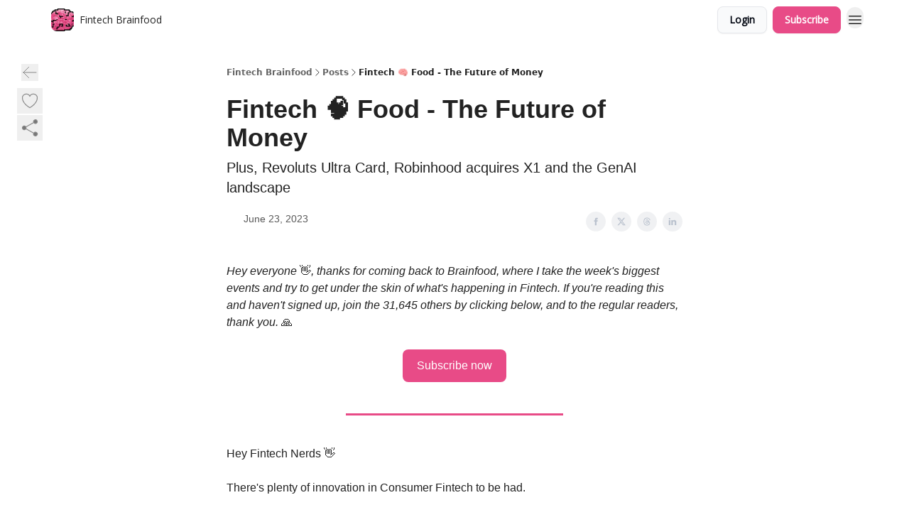

--- FILE ---
content_type: text/html; charset=utf-8
request_url: https://www.fintechbrainfood.com/p/fintech-food-the-future-of-money
body_size: 115084
content:
<!DOCTYPE html><html lang="en" class="h-full antialiased"><head><meta charSet="utf-8"/><meta name="viewport" content="width=device-width, initial-scale=1, shrink-to-fit=no"/><link rel="preload" as="image" href="https://media.beehiiv.com/cdn-cgi/image/fit=scale-down,format=auto,onerror=redirect,quality=80/uploads/publication/logo/d96f71aa-ab16-4291-b408-729b925e0802/thumb_Icon.png"/><meta name="mobile-web-app-capable" content="yes"/><meta name="apple-mobile-web-app-capable" content="yes"/><meta name="apple-mobile-web-app-status-bar-style" content="black-translucent"/><meta name="theme-color" content="#000000"/><title>Fintech 🧠 Food - The Future of Money</title><meta name="keywords" content="business, technology, finance"/><meta name="author" content="Fintech Brainfood by Simon Taylor"/><meta name="description" content="Plus, Revoluts Ultra Card, Robinhood acquires X1 and the GenAI landscape"/><meta property="og:type" content="website"/><meta property="og:url" content="https://www.fintechbrainfood.com/p/fintech-food-the-future-of-money"/><meta property="og:title" content="Fintech 🧠 Food - The Future of Money"/><meta property="og:description" content="Plus, Revoluts Ultra Card, Robinhood acquires X1 and the GenAI landscape"/><meta property="og:site_name" content="Fintech Brainfood"/><meta property="og:image" content="https://beehiiv-images-production.s3.amazonaws.com/uploads/asset/file/664e9081-98e2-471d-90a2-858fc16e5755/79a882e7-091a-45fc-8030-e8a18153d5eb_612x532.jpg?t=1708855562"/><meta property="og:image:width" content="1200"/><meta property="og:image:height" content="630"/><meta property="og:image:alt" content="Plus, Revoluts Ultra Card, Robinhood acquires X1 and the GenAI landscape"/><meta name="twitter:url" content="https://www.fintechbrainfood.com/p/fintech-food-the-future-of-money"/><meta name="twitter:title" content="Fintech 🧠 Food - The Future of Money"/><meta name="twitter:description" content="Plus, Revoluts Ultra Card, Robinhood acquires X1 and the GenAI landscape"/><meta name="twitter:image" content="https://beehiiv-images-production.s3.amazonaws.com/uploads/asset/file/664e9081-98e2-471d-90a2-858fc16e5755/79a882e7-091a-45fc-8030-e8a18153d5eb_612x532.jpg?t=1708855562"/><meta name="twitter:card" content="summary_large_image"/><meta name="fb:app_id" content="1932054120322754"/><link rel="canonical" href="https://www.fintechbrainfood.com/p/fintech-food-the-future-of-money"/><link rel="icon" href="https://media.beehiiv.com/cdn-cgi/image/fit=scale-down,format=auto,onerror=redirect,quality=80/uploads/publication/logo/d96f71aa-ab16-4291-b408-729b925e0802/thumb_Icon.png" as="image"/><link rel="preload" href="https://fonts.googleapis.com/css2?family=Iter&amp;display=swap" as="style"/><link rel="preload" href="https://fonts.googleapis.com/css2?family=Open+Sans&amp;display=swap" as="style"/><link rel="alternate" type="application/rss+xml" title="Fintech Brainfood RSS Feed" href="https://rss.beehiiv.com/feeds/SVje5oZrSu.xml"/><link rel="apple-touch-icon" href="https://media.beehiiv.com/cdn-cgi/image/fit=scale-down,format=auto,onerror=redirect,quality=80/uploads/publication/logo/d96f71aa-ab16-4291-b408-729b925e0802/thumb_Icon.png"/><link rel="apple-touch-startup-image" href="https://media.beehiiv.com/cdn-cgi/image/fit=scale-down,format=auto,onerror=redirect,quality=80/uploads/publication/thumbnail/d96f71aa-ab16-4291-b408-729b925e0802/landscape_Logo-Stacked-Dark.png"/><link rel="preconnect" href="https://fonts.googleapis.com"/><link rel="preconnect" href="https://fonts.gstatic.com"/><link rel="modulepreload" href="/assets/manifest-bec7c51c.js"/><link rel="modulepreload" href="/assets/entry.client-CHlI1IAS.js"/><link rel="modulepreload" href="/assets/jsx-runtime-D_zvdyIk.js"/><link rel="modulepreload" href="/assets/dayjs.min-D4MzlAtP.js"/><link rel="modulepreload" href="/assets/index-BBzaG9bH.js"/><link rel="modulepreload" href="/assets/i18next-BGmvVs3U.js"/><link rel="modulepreload" href="/assets/_commonjs-dynamic-modules-CtQqbtiX.js"/><link rel="modulepreload" href="/assets/components-C5no-WII.js"/><link rel="modulepreload" href="/assets/utils-LTbePiyI.js"/><link rel="modulepreload" href="/assets/context-DW2-aUzx.js"/><link rel="modulepreload" href="/assets/index-D0OCZx7A.js"/><link rel="modulepreload" href="/assets/types-DwE6zw8E.js"/><link rel="modulepreload" href="/assets/index-Dvnv69vE.js"/><link rel="modulepreload" href="/assets/index-BbOqpIuY.js"/><link rel="modulepreload" href="/assets/useTranslation-CAV35s9Y.js"/><link rel="modulepreload" href="/assets/index-CuoJpgyi.js"/><link rel="modulepreload" href="/assets/index-Wr5yffgI.js"/><link rel="modulepreload" href="/assets/index-H6M7ZPzl.js"/><link rel="modulepreload" href="/assets/useWebThemeContext-BvLGGc2T.js"/><link rel="modulepreload" href="/assets/PoweredByBeehiiv-dCHmWnDl.js"/><link rel="modulepreload" href="/assets/popover-BglPBT3X.js"/><link rel="modulepreload" href="/assets/useIsLoggedIn-B9HyFo9K.js"/><link rel="modulepreload" href="/assets/CreateAction-DcitIHWm.js"/><link rel="modulepreload" href="/assets/YoutubeIcon-C8D7vGn-.js"/><link rel="modulepreload" href="/assets/Image-B-VoZaGM.js"/><link rel="modulepreload" href="/assets/index-DjruDOev.js"/><link rel="modulepreload" href="/assets/index-DKsTtm2M.js"/><link rel="modulepreload" href="/assets/index-k4yTJkAg.js"/><link rel="modulepreload" href="/assets/menu-BDe4Y306.js"/><link rel="modulepreload" href="/assets/transition-T7tmt722.js"/><link rel="modulepreload" href="/assets/SlideUpModal-DfpVndQ8.js"/><link rel="modulepreload" href="/assets/index-DcpNk-OI.js"/><link rel="modulepreload" href="/assets/ChevronDownIcon-BtyKFSr5.js"/><link rel="modulepreload" href="/assets/XMarkIcon-oWoCoh7U.js"/><link rel="modulepreload" href="/assets/dialog-zLTZLq4f.js"/><link rel="modulepreload" href="/assets/index-8M2-4Ab3.js"/><link rel="modulepreload" href="/assets/local_storage-CwLaVEdy.js"/><link rel="modulepreload" href="/assets/useNonRevalidatingFetcher-D20m561v.js"/><link rel="modulepreload" href="/assets/index-DmsvZN0l.js"/><link rel="modulepreload" href="/assets/useIsMobile-tNUqFicK.js"/><link rel="modulepreload" href="/assets/disclosure-BdNBI9vg.js"/><link rel="modulepreload" href="/assets/SparklesIcon-B3zZ80lm.js"/><link rel="modulepreload" href="/assets/useSignupRedirects-D3Wy-IyC.js"/><link rel="modulepreload" href="/assets/useToast-CjxatSEk.js"/><link rel="modulepreload" href="/assets/useTypedLoaderData-CMMwj-4G.js"/><link rel="modulepreload" href="/assets/useWebBuilderCommunicator-DHT3E35p.js"/><link rel="modulepreload" href="/assets/CheckIcon-DzkUH3Qx.js"/><link rel="modulepreload" href="/assets/XMarkIcon-DYFBY0Gw.js"/><link rel="modulepreload" href="/assets/index-C9-YuB-1.js"/><link rel="modulepreload" href="/assets/StatusInputs-1bAxfxmQ.js"/><link rel="modulepreload" href="/assets/use-root-containers-DavySQOK.js"/><link rel="modulepreload" href="/assets/render-CYmDUrls.js"/><link rel="modulepreload" href="/assets/use-owner-o9UGMoFC.js"/><link rel="modulepreload" href="/assets/focus-management-BEFoA6wC.js"/><link rel="modulepreload" href="/assets/hidden-B6e6U2AH.js"/><link rel="modulepreload" href="/assets/keyboard-DCGal9-h.js"/><link rel="modulepreload" href="/assets/use-resolve-button-type-CcS-h_MO.js"/><link rel="modulepreload" href="/assets/bugs-8psK71Yj.js"/><link rel="modulepreload" href="/assets/use-disposables-CE7I-t1e.js"/><link rel="modulepreload" href="/assets/use-tree-walker-CiOtkuwH.js"/><link rel="modulepreload" href="/assets/use-is-mounted-UgPIiBJZ.js"/><link rel="modulepreload" href="/assets/LoginWithPasswordAction-H9wwvgxz.js"/><link rel="modulepreload" href="/assets/usePublication-BfOQZfjb.js"/><link rel="modulepreload" href="/assets/Input-BknZWsAJ.js"/><link rel="modulepreload" href="/assets/RedirectToHiddenInput-BHN85T8w.js"/><link rel="modulepreload" href="/assets/description-BxmUyVSc.js"/><link rel="modulepreload" href="/assets/index-DpAPvMXS.js"/><link rel="modulepreload" href="/assets/root-Cdp69o_-.js"/><link rel="modulepreload" href="/assets/index-CX7-ttLj.js"/><link rel="modulepreload" href="/assets/BackButton-B8mAyQAY.js"/><link rel="modulepreload" href="/assets/index-Bt617SOE.js"/><link rel="modulepreload" href="/assets/HeroChatIcon-Ct_Gmp84.js"/><link rel="modulepreload" href="/assets/LockClosedIcon-2KEQVK5S.js"/><link rel="modulepreload" href="/assets/FreeGatedContent-Cax4z3Xk.js"/><link rel="modulepreload" href="/assets/index-DcCyKzD9.js"/><link rel="modulepreload" href="/assets/ChevronRightIcon-B6u-MYSs.js"/><link rel="modulepreload" href="/assets/index-u66lsudN.js"/><link rel="modulepreload" href="/assets/relativeTime-MEdRDOTz.js"/><link rel="modulepreload" href="/assets/fonts-CjUFERM6.js"/><link rel="modulepreload" href="/assets/ArrowLeftIcon-Bc7qwYZJ.js"/><link rel="modulepreload" href="/assets/_slug-DHTsLPHy.js"/><script>window.__AppGlobals__={"SENTRY_CLIENT_DSN":"https://35c3cc890abe9dbb51e6e513fcd6bbca@o922922.ingest.us.sentry.io/4507170453979136","SENTRY_ENV":"production","SENTRY_RELEASE":"1829caa086b75055a5f3b9edccae3627da21250f","STRIPE_PUBLISHABLE_KEY":"pk_live_51IekcQKHPFAlBzyyGNBguT5BEI7NEBqrTxJhsYN1FI1lQb9iWxU5U2OXfi744NEMx5p7EDXh08YXrudrZkkG9bGc00ZCrkXrxL","VAPID_PUBLIC_KEY":"BEhdtfPr1iefl9Jd16511ML4L5eC4dp4exGTAqE95rZEgjRPqc-k1FymD_b-e7XaC5g43hejZ0y_VGJq72zncjY","VITE_HUMAN_ENABLED":"true","VITE_HUMAN_URL":"//client.px-cloud.net/PXeBumDLwe/main.min.js","VITE_ADNETWORK_PIXELJS_URL":"https://beehiiv-adnetwork-production.s3.amazonaws.com/pixel-js.js","VITE_ADNETWORK_PIXELV2_URL":"https://beehiiv-adnetwork-production.s3.amazonaws.com/pixel-v2.js","RELEASE_VERSION":"v251","VITE_BIRDIE_CLIENT_ID":"q2je1lwj","ENABLE_SENTRY_DEV":false};</script><link rel="stylesheet" href="https://fonts.googleapis.com/css2?family=Iter&amp;display=swap"/><link rel="stylesheet" href="https://fonts.googleapis.com/css2?family=Open+Sans&amp;display=swap"/><script type="application/ld+json">{"@context":"https://schema.org","@type":"WebPage","identifier":"fintech-food-the-future-of-money","url":"http://www.fintechbrainfood.com/p/fintech-food-the-future-of-money","mainEntityOfPage":{"@type":"WebPage","@id":"http://www.fintechbrainfood.com/p/fintech-food-the-future-of-money"},"headline":"Fintech 🧠 Food - The Future of Money","description":"Plus, Revoluts Ultra Card, Robinhood acquires X1 and the GenAI landscape","datePublished":"2023-06-23T13:43:03.037Z","dateModified":"2025-04-15T12:14:35Z","isAccessibleForFree":true,"image":{"@type":"ImageObject","url":"https://beehiiv-images-production.s3.amazonaws.com/uploads/asset/file/664e9081-98e2-471d-90a2-858fc16e5755/79a882e7-091a-45fc-8030-e8a18153d5eb_612x532.jpg?t=1708855562"},"author":{"@type":"Person","image":{"@type":"ImageObject"}},"publisher":{"@type":"Organization","name":"Fintech Brainfood","url":"https://www.fintechbrainfood.com/","identifier":"d96f71aa-ab16-4291-b408-729b925e0802","sameAs":["https://twitter.com/sytaylor","https://www.linkedin.com/in/sytaylor/"],"logo":{"@type":"ImageObject","url":"https://media.beehiiv.com/cdn-cgi/image/fit=scale-down,format=auto,onerror=redirect,quality=80/uploads/publication/logo/d96f71aa-ab16-4291-b408-729b925e0802/Icon.png","contentUrl":"https://media.beehiiv.com/cdn-cgi/image/fit=scale-down,format=auto,onerror=redirect,quality=80/uploads/publication/logo/d96f71aa-ab16-4291-b408-729b925e0802/Icon.png","thumbnailUrl":"https://media.beehiiv.com/cdn-cgi/image/fit=scale-down,format=auto,onerror=redirect,quality=80/uploads/publication/logo/d96f71aa-ab16-4291-b408-729b925e0802/thumb_Icon.png"},"image":{"@type":"ImageObject","url":"https://media.beehiiv.com/cdn-cgi/image/fit=scale-down,format=auto,onerror=redirect,quality=80/uploads/publication/logo/d96f71aa-ab16-4291-b408-729b925e0802/Icon.png","contentUrl":"https://media.beehiiv.com/cdn-cgi/image/fit=scale-down,format=auto,onerror=redirect,quality=80/uploads/publication/logo/d96f71aa-ab16-4291-b408-729b925e0802/Icon.png","thumbnailUrl":"https://media.beehiiv.com/cdn-cgi/image/fit=scale-down,format=auto,onerror=redirect,quality=80/uploads/publication/logo/d96f71aa-ab16-4291-b408-729b925e0802/thumb_Icon.png"}},"breadcrumb":{"@type":"BreadcrumbList","itemListElement":[{"@type":"ListItem","position":1,"item":{"@id":"https://www.fintechbrainfood.com/","name":"Fintech Brainfood"}},{"@type":"ListItem","position":2,"item":{"@id":"http://www.fintechbrainfood.com/p/fintech-food-the-future-of-money","name":"Fintech 🧠 Food - The Future of Money"}}]}}</script><style>:root {
  --wt-primary-color: #e84b87;
  --wt-text-on-primary-color: #FFFFFF;

  --wt-secondary-color: #F9FAFB;
  --wt-text-on-secondary-color: #030712;

  --wt-tertiary-color: #FFFFFF;
  --wt-text-on-tertiary-color: #222222;

  --wt-background-color: #FFFFFF;
  --wt-text-on-background-color: #222222;

  --wt-subscribe-background-color: #FFFFFF;
  --wt-text-on-subscribe-background-color: #222222;

  --wt-header-font: "Iter", ui-sans-serif, system-ui, -apple-system, BlinkMacSystemFont, "Segoe UI", Roboto,"Helvetica Neue", Arial, "Noto Sans", sans-serif, "Apple Color Emoji", "Segoe UI Emoji", "Segoe UI Symbol", "Noto Color Emoji";
  --wt-body-font: "Open Sans", ui-sans-serif, system-ui, -apple-system, BlinkMacSystemFont, "Segoe UI", Roboto, "Helvetica Neue", Arial, "Noto Sans", sans-serif, "Apple Color Emoji", "Segoe UI Emoji", "Segoe UI Symbol", "Noto Color Emoji";
  --wt-button-font: "Open Sans", ui-sans-serif, system-ui, -apple-system, BlinkMacSystemFont, "Segoe UI", Roboto, "Helvetica Neue", Arial, "Noto Sans", sans-serif, "Apple Color Emoji", "Segoe UI Emoji", "Segoe UI Symbol", "Noto Color Emoji";

  --wt-border-radius: 8px
}

.bg-wt-primary { background-color: var(--wt-primary-color); }
.text-wt-primary { color: var(--wt-primary-color); }
.border-wt-primary { border-color: var(--wt-primary-color); }

.bg-wt-text-on-primary { background-color: var(--wt-text-on-primary-color); }
.text-wt-text-on-primary { color: var(--wt-text-on-primary-color); }
.border-wt-text-on-primary { border-color: var(--wt-text-on-primary-color); }

.bg-wt-secondary { background-color: var(--wt-secondary-color); }
.text-wt-secondary { color: var(--wt-secondary-color); }
.border-wt-secondary { border-color: var(--wt-secondary-color); }

.bg-wt-text-on-secondary { background-color: var(--wt-text-on-secondary-color); }
.text-wt-text-on-secondary { color: var(--wt-text-on-secondary-color); }
.border-wt-text-on-secondary { border-color: var(--wt-text-on-secondary-color); }

.bg-wt-tertiary { background-color: var(--wt-tertiary-color); }
.text-wt-tertiary { color: var(--wt-tertiary-color); }
.border-wt-tertiary { border-color: var(--wt-tertiary-color); }

.bg-wt-text-on-tertiary { background-color: var(--wt-text-on-tertiary-color); }
.text-wt-text-on-tertiary { color: var(--wt-text-on-tertiary-color); }
.border-wt-text-on-tertiary { border-color: var(--wt-text-on-tertiary-color); }

.bg-wt-background { background-color: var(--wt-background-color); }
.text-wt-background { color: var(--wt-background-color); }
.border-wt-background { border-color: var(--wt-background-color); }

.bg-wt-text-on-background { background-color: var(--wt-text-on-background-color); }
.text-wt-text-on-background { color: var(--wt-text-on-background-color); }
.border-wt-text-on-background { border-color: var(--wt-text-on-background-color); }

.bg-wt-subscribe-background { background-color: var(--wt-subscribe-background-color); }
.text-wt-subscribe-background { color: var(--wt-subscribe-background-color); }
.border-wt-subscribe-background { border-color: var(--wt-subscribe-background-color); }

.bg-wt-text-on-subscribe-background { background-color: var(--wt-text-on-subscribe-background-color); }
.text-wt-text-on-subscribe-background { color: var(--wt-text-on-subscribe-background-color); }
.border-wt-text-on-subscribe-background { border-color: var(--wt-text-on-subscribe-background-color); }

.rounded-wt { border-radius: var(--wt-border-radius); }

.wt-header-font { font-family: var(--wt-header-font); }
.wt-body-font { font-family: var(--wt-body-font); }
.wt-button-font { font-family: var(--wt-button-font); }

input:focus { --tw-ring-color: transparent !important; }

li a { word-break: break-word; }

@media only screen and (max-width:667px) {
  .mob-stack {
    display: block !important;
    width: 100% !important;
  }

  .mob-w-full {
    width: 100% !important;
  }
}

</style><link rel="stylesheet" href="/assets/root-CI65O9zT.css"/><link rel="stylesheet" href="/assets/BackButton-icJ-rWaN.css"/></head><body class="flex h-full flex-col bg-wt-background text-wt-text-on-background"><div class=""><div class="flex min-h-screen flex-col"><div></div><div id="_rht_toaster" style="position:fixed;z-index:9999;top:16px;left:16px;right:16px;bottom:16px;pointer-events:none"></div><nav class="px-4 sm:px-6 w-full py-2" style="background-color:#FFFFFF"><div class="mx-auto w-full max-w-6xl"><div class="mx-auto flex items-center justify-between"><div class="flex items-center space-x-2"><a class="rounded-lg transition:all px-2 py-1 hover:bg-black/5" data-discover="true" href="/"><div class="flex items-center space-x-2"><div class="w-8 h-8 overflow-hidden rounded-wt"><figure class="aspect-square relative h-full overflow-hidden w-full"><img class="absolute inset-0 h-full w-full object-cover" width="100" height="100" src="https://media.beehiiv.com/cdn-cgi/image/fit=scale-down,format=auto,onerror=redirect,quality=80/uploads/publication/logo/d96f71aa-ab16-4291-b408-729b925e0802/thumb_Icon.png" alt="Fintech Brainfood logo"/></figure></div><span style="color:#222222;font-family:Open Sans, sans-ui-sans-serif, system-ui, -apple-system, BlinkMacSystemFont, &quot;Segoe UI&quot;, Roboto,&quot;Helvetica Neue&quot;, Arial, &quot;Noto Sans&quot;, sans-serif, &quot;Apple Color Emoji&quot;, &quot;Segoe UI Emoji&quot;, &quot;Segoe UI Symbol&quot;, &quot;Noto Color Emoji&quot;" class="hidden text-sm sm:text-md wt-text-primary md:block text-md font-regular font-ariel">Fintech Brainfood</span></div></a><div class="opacity-0 block"><div class="z-20 flex gap-1"></div></div></div><div class="flex items-center space-x-2"><div class="flex items-center space-x-2"><button class="border font-medium shadow-sm wt-button-font inline-flex items-center disabled:bg-gray-400 disabled:cursor-not-allowed focus:outline-none focus:ring-2 focus:ring-offset-2 justify-center transition-colors rounded-wt px-4 py-2 text-sm border-gray-300 text-gray-700 bg-white shadow-md focus:ring-wt-primary !text-sm !font-semibold shadow-none" style="background:#F9FAFB;border:1px solid #E5E7EB;color:#030712;font-family:Open Sans">Login</button><a class="border font-medium shadow-sm wt-button-font inline-flex items-center disabled:bg-gray-400 disabled:cursor-not-allowed focus:outline-none focus:ring-2 focus:ring-offset-2 justify-center transition-colors rounded-wt px-4 py-2 text-sm border-wt-primary text-wt-text-on-primary bg-wt-primary disabled:border-gray-500 focus:ring-wt-primary whitespace-nowrap !text-sm !font-semibold shadow-none" style="background:#e84b87;border:1px solid #e84b87;color:#FFFFFF;font-family:Open Sans" data-discover="true" href="/subscribe">Subscribe</a></div><div class="relative inline-block text-left" data-headlessui-state=""><button aria-label="Menu" class="rounded-full transition-all" id="headlessui-menu-button-_R_6jl5_" type="button" aria-haspopup="menu" aria-expanded="false" data-headlessui-state=""><div class="mt-1.5 rounded hover:bg-black/5" style="color:#222222"><svg xmlns="http://www.w3.org/2000/svg" fill="none" viewBox="0 0 24 24" stroke-width="1.5" stroke="currentColor" aria-hidden="true" data-slot="icon" class="h-6 w-6"><path stroke-linecap="round" stroke-linejoin="round" d="M3.75 6.75h16.5M3.75 12h16.5m-16.5 5.25h16.5"></path></svg></div></button></div></div></div></div></nav><main class="flex-grow"><div><div class="sticky top-0 z-50 w-full"><div aria-valuemax="100" aria-valuemin="0" aria-valuenow="0" aria-valuetext="0%" role="progressbar" data-state="loading" data-value="0" data-max="100" class="relative overflow-hidden h-1.5 bg-transparent w-full"><div data-state="loading" data-value="0" data-max="100" class="h-full w-full bg-wt-primary" style="width:0%"></div></div></div><div class="fixed bottom-0 left-0 z-50 px-4"></div><script type="module">
var e, t, r, i, n;
(t = {}),
  (r = {}),
  null ==
    (i = (e =
      "undefined" != typeof globalThis
        ? globalThis
        : "undefined" != typeof self
          ? self
          : "undefined" != typeof window
            ? window
            : "undefined" != typeof global
              ? global
              : {}).parcelRequire326a) &&
    (((i = function (e) {
      if (e in t) return t[e].exports;
      if (e in r) {
        var i = r[e];
        delete r[e];
        var n = { id: e, exports: {} };
        return (t[e] = n), i.call(n.exports, n, n.exports), n.exports;
      }
      var o = Error("Cannot find module '" + e + "'");
      throw ((o.code = "MODULE_NOT_FOUND"), o);
    }).register = function (e, t) {
      r[e] = t;
    }),
    (e.parcelRequire326a = i)),
  (n = i.register)("gUOGs", function (e, t) {
    Object.defineProperty(e.exports, "__esModule", { value: !0 });
    var r,
      n = i("kBCj4"),
      o = i("53LBo"),
      s = [],
      a = (function () {
        function e(e) {
          (this.$$observationTargets = []),
            (this.$$activeTargets = []),
            (this.$$skippedTargets = []);
          var t =
            void 0 === e
              ? "Failed to construct 'ResizeObserver': 1 argument required, but only 0 present."
              : "function" != typeof e
                ? "Failed to construct 'ResizeObserver': The callback provided as parameter 1 is not a function."
                : void 0;
          if (t) throw TypeError(t);
          this.$$callback = e;
        }
        return (
          (e.prototype.observe = function (e) {
            var t = d("observe", e);
            if (t) throw TypeError(t);
            u(this.$$observationTargets, e) >= 0 ||
              (this.$$observationTargets.push(new n.ResizeObservation(e)),
              0 > s.indexOf(this) && (s.push(this), v()));
          }),
          (e.prototype.unobserve = function (e) {
            var t = d("unobserve", e);
            if (t) throw TypeError(t);
            var r = u(this.$$observationTargets, e);
            r < 0 ||
              (this.$$observationTargets.splice(r, 1),
              0 === this.$$observationTargets.length && c(this));
          }),
          (e.prototype.disconnect = function () {
            (this.$$observationTargets = []),
              (this.$$activeTargets = []),
              c(this);
          }),
          e
        );
      })();
    function c(e) {
      var t = s.indexOf(e);
      t >= 0 && (s.splice(t, 1), $());
    }
    function d(e, t) {
      return void 0 === t
        ? "Failed to execute '" +
            e +
            "' on 'ResizeObserver': 1 argument required, but only 0 present."
        : t && t.nodeType === window.Node.ELEMENT_NODE
          ? void 0
          : "Failed to execute '" +
            e +
            "' on 'ResizeObserver': parameter 1 is not of type 'Element'.";
    }
    function u(e, t) {
      for (var r = 0; r < e.length; r += 1) if (e[r].target === t) return r;
      return -1;
    }
    e.exports.ResizeObserver = a;
    var l = function (e) {
        s.forEach(function (t) {
          (t.$$activeTargets = []),
            (t.$$skippedTargets = []),
            t.$$observationTargets.forEach(function (r) {
              r.isActive() &&
                (h(r.target) > e
                  ? t.$$activeTargets.push(r)
                  : t.$$skippedTargets.push(r));
            });
        });
      },
      f = function () {
        var e = 1 / 0;
        return (
          s.forEach(function (t) {
            if (t.$$activeTargets.length) {
              var r = [];
              t.$$activeTargets.forEach(function (t) {
                var i = new o.ResizeObserverEntry(t.target);
                r.push(i),
                  (t.$$broadcastWidth = i.contentRect.width),
                  (t.$$broadcastHeight = i.contentRect.height);
                var n = h(t.target);
                n < e && (e = n);
              }),
                t.$$callback(r, t),
                (t.$$activeTargets = []);
            }
          }),
          e
        );
      },
      p = function () {
        var e = new window.ErrorEvent("ResizeLoopError", {
          message:
            "ResizeObserver loop completed with undelivered notifications.",
        });
        window.dispatchEvent(e);
      },
      h = function (e) {
        for (var t = 0; e.parentNode; ) (e = e.parentNode), (t += 1);
        return t;
      },
      g = function () {
        for (
          l(0);
          s.some(function (e) {
            return !!e.$$activeTargets.length;
          });

        )
          l(f());
        s.some(function (e) {
          return !!e.$$skippedTargets.length;
        }) && p();
      },
      v = function () {
        r || b();
      },
      b = function () {
        r = window.requestAnimationFrame(function () {
          g(), b();
        });
      },
      $ = function () {
        r &&
          !s.some(function (e) {
            return !!e.$$observationTargets.length;
          }) &&
          (window.cancelAnimationFrame(r), (r = void 0));
      };
    e.exports.install = function () {
      return (window.ResizeObserver = a);
    };
  }),
  n("kBCj4", function (e, t) {
    Object.defineProperty(e.exports, "__esModule", { value: !0 });
    var r = i("ardMU"),
      n = (function () {
        function e(e) {
          (this.target = e),
            (this.$$broadcastWidth = this.$$broadcastHeight = 0);
        }
        return (
          Object.defineProperty(e.prototype, "broadcastWidth", {
            get: function () {
              return this.$$broadcastWidth;
            },
            enumerable: !0,
            configurable: !0,
          }),
          Object.defineProperty(e.prototype, "broadcastHeight", {
            get: function () {
              return this.$$broadcastHeight;
            },
            enumerable: !0,
            configurable: !0,
          }),
          (e.prototype.isActive = function () {
            var e = r.ContentRect(this.target);
            return (
              !!e &&
              (e.width !== this.broadcastWidth ||
                e.height !== this.broadcastHeight)
            );
          }),
          e
        );
      })();
    e.exports.ResizeObservation = n;
  }),
  n("ardMU", function (e, t) {
    Object.defineProperty(e.exports, "__esModule", { value: !0 }),
      (e.exports.ContentRect = function (e) {
        if ("getBBox" in e) {
          var t = e.getBBox();
          return Object.freeze({
            height: t.height,
            left: 0,
            top: 0,
            width: t.width,
          });
        }
        var r = window.getComputedStyle(e);
        return Object.freeze({
          height: parseFloat(r.height || "0"),
          left: parseFloat(r.paddingLeft || "0"),
          top: parseFloat(r.paddingTop || "0"),
          width: parseFloat(r.width || "0"),
        });
      });
  }),
  n("53LBo", function (e, t) {
    Object.defineProperty(e.exports, "__esModule", { value: !0 });
    var r = i("ardMU");
    e.exports.ResizeObserverEntry = function (e) {
      (this.target = e), (this.contentRect = r.ContentRect(e));
    };
  }),
  (function () {
    if (
      !(function () {
        if (!window.__stwts || !Object.keys(window.__stwts).length)
          return (
            (window.__stwts = { buildVersion: "1.0.0", widgets: { init: !0 } }),
            !0
          );
      })()
    )
      return;
    function e(e, t) {
      t <= 300 && (e.style.width = "300px"),
        t >= 600 && (e.style.width = "600px"),
        t > 300 && t < 600 && (e.style.width = `${t}px`);
    }
    "undefined" == typeof ResizeObserver && i("gUOGs").install();
    let t = new (ResizeObserver || window.ResizeObserver)(function (t) {
      t.forEach((t) => {
        let r = t?.contentRect?.width,
          i = t.target.querySelector("iframe");
        r && i && e(i, r);
      });
    });

    function loadStocktwitsEmbeds() {
      Array.from(
        document.querySelectorAll("blockquote.stocktwits-embedded-post"),
      ).forEach((r) => {
        !(function (t, r) {
          if (t.getAttribute("visited")) return;
          let i = t.getAttribute("data-origin"),
            n = t.getAttribute("data-id"),
            o = document.createElement("div");
          (o.style.display = "flex"),
            (o.style.maxWidth = "600px"),
            (o.style.width = "100%"),
            (o.style.marginTop = "10px"),
            (o.style.marginBottom = "10px");
          let s = document.createElement("iframe");
          o.appendChild(s);
          let a = `${i}/embeddable/message/${n}`;
          (s.style.width = "640px"),
            (s.style.height = "0"),
            (s.style.maxWidth = "600px"),
            (s.style.position = "static"),
            (s.style.visibility = "visible"),
            (s.style.display = "block"),
            (s.style.flexGrow = "1"),
            s.setAttribute("frameborder", "0"),
            s.setAttribute("allowtransparency", "true"),
            s.setAttribute("scrolling", "no"),
            s.setAttribute("allowfullscreen", "true");
          let c = !1,
            d = null;
          function u(e) {
            c = !0;
            let { height: r } = e.data;
            void 0 !== r && (s.style.height = `${r}px`),
              document.body.contains(t) && t.remove();
          }
          t.parentNode.insertBefore(o, t), t.setAttribute("visited", true),
            s.addEventListener("load", function () {
              e(s, o.clientWidth),
                (function () {
                  let e = () => {
                    ((d = new MessageChannel()).port1.onmessage = u),
                      s.contentWindow.postMessage(
                        { message: "initialize" },
                        "*",
                        [d.port2],
                      );
                  };
                  e();
                  let t = setInterval(() => {
                    c ? clearInterval(t) : e();
                  }, 60);
                })();
            }),
            s.setAttribute("src", a),
            r.observe(o);
        })(r, t);
      });
    }

    window.__stwts.loadStocktwitsEmbeds = loadStocktwitsEmbeds;
  })();
</script><div class="relative mx-auto max-w-6xl px-4"><div class="fixed bottom-0 left-0 top-auto z-20 w-full rounded bg-wt-background shadow-xl transition-all duration-300 ease-in-out md:bottom-auto md:z-auto md:!w-fit md:border-none md:shadow-none opacity-100 md:top-20"><div class="absolute left-0 top-0 w-full border border-t border-wt-text-on-background bg-wt-background opacity-10 md:hidden"></div><div class="mx-auto w-full max-w-6xl px-0 lg:px-4"><div class="flex flex-col gap-8 md:h-40"><div class=""><div class="grid grid-cols-3 p-4 px-8 sm:p-2 sm:px-2 md:grid-cols-1 md:gap-2"><div class="relative flex flex-col justify-center md:left-1"><div class="flex h-7 w-7 items-center justify-center rounded-wt transition-all hover:bg-black/5"><button class="cursor-pointer"><svg xmlns="http://www.w3.org/2000/svg" fill="none" viewBox="0 0 24 24" stroke-width="1.5" stroke="currentColor" aria-hidden="true" data-slot="icon" class="h-6 w-6 stroke-1 text-wt-text-on-background opacity-50"><path stroke-linecap="round" stroke-linejoin="round" d="M10.5 19.5 3 12m0 0 7.5-7.5M3 12h18"></path></svg></button></div></div><div class="flex items-center justify-center gap-3 md:flex-col md:items-start md:gap-1"><button class="group" type="button"><div class="text-wt-text-on-background opacity-50 group-hover:opacity-100 flex items-center"><div class="rounded-full p-1 hover:bg-[#f3f4f6]"><svg xmlns="http://www.w3.org/2000/svg" fill="none" viewBox="0 0 24 24" stroke-width="1.5" stroke="currentColor" class="h-7 w-7 outline-none h-4 w-4 stroke-1"><path stroke-linecap="round" stroke-linejoin="round" d="M21 8.25c0-2.485-2.099-4.5-4.688-4.5-1.935 0-3.597 1.126-4.312 2.733-.715-1.607-2.377-2.733-4.313-2.733C5.1 3.75 3 5.765 3 8.25c0 7.22 9 12 9 12s9-4.78 9-12Z"></path></svg></div><span class="hidden text-transparent text-sm font-medium group-hover:opacity-100">0</span></div></button><div class="relative z-20 inline-block text-left md:z-0" data-headlessui-state=""><button class="relative right-[2px] top-[1.5px] outline-none md:right-[0px]" id="headlessui-menu-button-_R_3qlkl5_" type="button" aria-haspopup="menu" aria-expanded="false" data-headlessui-state=""><div class="flex items-center rounded-full p-1 hover:bg-[#f3f4f6]"><svg xmlns="http://www.w3.org/2000/svg" viewBox="0 0 24 24" stroke-width="1.5" stroke="currentColor" class="text-wt-text-on-background opacity-50 hover:opacity-100 h-7 w-7 stroke-1 text-gray-400"><path stroke-linecap="round" stroke-linejoin="round" d="M7.217 10.907a2.25 2.25 0 1 0 0 2.186m0-2.186c.18.324.283.696.283 1.093s-.103.77-.283 1.093m0-2.186 9.566-5.314m-9.566 7.5 9.566 5.314m0 0a2.25 2.25 0 1 0 3.935 2.186 2.25 2.25 0 0 0-3.935-2.186Zm0-12.814a2.25 2.25 0 1 0 3.933-2.185 2.25 2.25 0 0 0-3.933 2.185Z"></path></svg></div></button></div></div></div></div></div></div></div><div class=""><div class="mx-auto flex max-w-2xl flex-col pb-4"><div class="mt-8" style="padding-left:15px;padding-right:15px"><ul class="flex flex-wrap items-center gap-2 text-xs font-semibold"><li class="flex items-center gap-2 text-wt-text-on-background"><a href="../" class="opacity-70">Fintech Brainfood</a><svg xmlns="http://www.w3.org/2000/svg" fill="none" viewBox="0 0 24 24" stroke-width="1.5" stroke="currentColor" aria-hidden="true" data-slot="icon" height="14px"><path stroke-linecap="round" stroke-linejoin="round" d="m8.25 4.5 7.5 7.5-7.5 7.5"></path></svg></li><li class="flex items-center gap-2 text-wt-text-on-background"><span class="opacity-70">Posts</span><svg xmlns="http://www.w3.org/2000/svg" fill="none" viewBox="0 0 24 24" stroke-width="1.5" stroke="currentColor" aria-hidden="true" data-slot="icon" height="14px"><path stroke-linecap="round" stroke-linejoin="round" d="m8.25 4.5 7.5 7.5-7.5 7.5"></path></svg></li><li class="flex items-center gap-2 text-wt-text-on-background"><span class="!opacity-100">Fintech 🧠 Food - The Future of Money</span></li></ul></div><div><div><div><link href="https://fonts.gstatic.com" rel="preconnect"><link href="https://fonts.googleapis.com/css2?family=Iter&amp;display=swap" rel="stylesheet"><link href="https://fonts.googleapis.com/css2?family=Open+Sans&amp;display=swap" rel="stylesheet"><link href="https://fonts.googleapis.com/css2?family=Open+Sans&amp;display=swap" rel="stylesheet"><style type="text/css">
:root {
  --wt-primary-color: #e84b87;
  --wt-text-on-primary-color: #FFFFFF;

  --wt-secondary-color: #F9FAFB;
  --wt-text-on-secondary-color: #030712;

  --wt-tertiary-color: #FFFFFF;
  --wt-text-on-tertiary-color: #222222;

  --wt-background-color: #FFFFFF;
  --wt-text-on-background-color: #222222;

  --wt-subscribe-background-color: #FFFFFF;
  --wt-text-on-subscribe-background-color: #222222;

  --wt-header-font: "Iter", ui-sans-serif, system-ui, -apple-system, BlinkMacSystemFont, "Segoe UI", Roboto,"Helvetica Neue", Arial, "Noto Sans", sans-serif, "Apple Color Emoji", "Segoe UI Emoji", "Segoe UI Symbol", "Noto Color Emoji";
  --wt-body-font: "Open Sans", ui-sans-serif, system-ui, -apple-system, BlinkMacSystemFont, "Segoe UI", Roboto, "Helvetica Neue", Arial, "Noto Sans", sans-serif, "Apple Color Emoji", "Segoe UI Emoji", "Segoe UI Symbol", "Noto Color Emoji";
  --wt-button-font: "Open Sans", ui-sans-serif, system-ui, -apple-system, BlinkMacSystemFont, "Segoe UI", Roboto, "Helvetica Neue", Arial, "Noto Sans", sans-serif, "Apple Color Emoji", "Segoe UI Emoji", "Segoe UI Symbol", "Noto Color Emoji";

  --wt-border-radius: 8px
}

.bg-wt-primary { background-color: var(--wt-primary-color); }
.text-wt-primary { color: var(--wt-primary-color); }
.border-wt-primary { border-color: var(--wt-primary-color); }

.bg-wt-text-on-primary { background-color: var(--wt-text-on-primary-color); }
.text-wt-text-on-primary { color: var(--wt-text-on-primary-color); }
.border-wt-text-on-primary { border-color: var(--wt-text-on-primary-color); }

.bg-wt-secondary { background-color: var(--wt-secondary-color); }
.text-wt-secondary { color: var(--wt-secondary-color); }
.border-wt-secondary { border-color: var(--wt-secondary-color); }

.bg-wt-text-on-secondary { background-color: var(--wt-text-on-secondary-color); }
.text-wt-text-on-secondary { color: var(--wt-text-on-secondary-color); }
.border-wt-text-on-secondary { border-color: var(--wt-text-on-secondary-color); }

.bg-wt-tertiary { background-color: var(--wt-tertiary-color); }
.text-wt-tertiary { color: var(--wt-tertiary-color); }
.border-wt-tertiary { border-color: var(--wt-tertiary-color); }

.bg-wt-text-on-tertiary { background-color: var(--wt-text-on-tertiary-color); }
.text-wt-text-on-tertiary { color: var(--wt-text-on-tertiary-color); }
.border-wt-text-on-tertiary { border-color: var(--wt-text-on-tertiary-color); }

.bg-wt-background { background-color: var(--wt-background-color); }
.text-wt-background { color: var(--wt-background-color); }
.border-wt-background { border-color: var(--wt-background-color); }

.bg-wt-text-on-background { background-color: var(--wt-text-on-background-color); }
.text-wt-text-on-background { color: var(--wt-text-on-background-color); }
.border-wt-text-on-background { border-color: var(--wt-text-on-background-color); }

.bg-wt-subscribe-background { background-color: var(--wt-subscribe-background-color); }
.text-wt-subscribe-background { color: var(--wt-subscribe-background-color); }
.border-wt-subscribe-background { border-color: var(--wt-subscribe-background-color); }

.bg-wt-text-on-subscribe-background { background-color: var(--wt-text-on-subscribe-background-color); }
.text-wt-text-on-subscribe-background { color: var(--wt-text-on-subscribe-background-color); }
.border-wt-text-on-subscribe-background { border-color: var(--wt-text-on-subscribe-background-color); }

.rounded-wt { border-radius: var(--wt-border-radius); }

.wt-header-font { font-family: var(--wt-header-font); }
.wt-body-font { font-family: var(--wt-body-font); }
.wt-button-font { font-family: var(--wt-button-font); }

input:focus { --tw-ring-color: transparent !important; }

li a { word-break: break-word; }

@media only screen and (max-width:667px) {
  .mob-stack {
    display: block !important;
    width: 100% !important;
  }

  .mob-w-full {
    width: 100% !important;
  }
}

</style><style></style><script async="" id="tiktok-script" src="https://www.tiktok.com/embed.js" type="text/javascript"></script><script async="" defer="" id="twitter-wjs" src="https://platform.twitter.com/widgets.js" type="text/javascript"></script><style>
  .table-base, .table-c, .table-h { border: 1px solid #000000; }
  .table-c { padding:5px; background-color:#FFFFFF; }
  .table-c p { color: #2D2D2D; font-family:'Helvetica',Arial,sans-serif !important; overflow-wrap: break-word; }
  .table-h { padding:5px; background-color:#e84b87; }
  .table-h p { color: #ffffff; font-family:'Trebuchet MS','Lucida Grande',Tahoma,sans-serif !important; overflow-wrap: break-word; }
</style></div><div class="bg-wt-background" style="color: var(--wt-text-on-background-color) !important;"><div class="rendered-post" style="max-width: 672px; margin: 0 auto;"><div class="bg-wt-background text-wt-text-on-background"><div style="padding-top:1.5rem; padding-bottom:1.5rem;"><style>
  .bh__byline_wrapper {
    font-size: .875rem;
    line-height: 1.25rem;
    vertical-align: middle;
    justify-content: space-between;
    display: block;
  }
  
  .bh__byline_social_wrapper {
    display: flex;
    margin-top: 0.5rem;
    align-items: center;
  }
  
  .bh__byline_social_wrapper > * + * {
    margin-left: 0.5rem;
  }
  
  @media (min-width: 768px) {
    .bh__byline_wrapper {
      display: flex;
    }
  
    .bh__byline_social_wrapper {
      margin-top: 0rem;
    }
  }
</style><div id="web-header" style="padding-left: 15px; padding-right: 15px; color: var(--wt-text-on-background-color) !important; padding-bottom: 2rem;"><h1 style="font-size: 36px; font-family:'Trebuchet MS','Lucida Grande',Tahoma,sans-serif; line-height: 2.5rem; padding-bottom: 8px; font-weight: 700;">Fintech 🧠 Food - The Future of Money</h1><h2 style="font-size: 20px; font-family:'Helvetica',Arial,sans-serif; line-height: 1.75rem; padding-bottom: 20px; font-weight: 400;">Plus, Revoluts Ultra Card, Robinhood acquires X1 and the GenAI landscape</h2><div class="bh__byline_wrapper"><div><div style="display:flex;"><div style="display:flex; flex-direction:row; justify-content:flex-start;"><div style="display:flex;"></div><div style="display:flex; align-items:center;"><p style="left:24px;position:relative;font-family:'Helvetica',Arial,sans-serif;font-weight:normal;font-size:14px;color: var(--wt-text-on-background-color);margin:0px;line-height:20px;"><span class="text-wt-text-on-background" style="opacity:0.75;"> June 23, 2023 </span></p></div></div></div></div><div class="bh__byline_social_wrapper"><a href="https://www.facebook.com/sharer/sharer.php?u=https%3A%2F%2Fwww.fintechbrainfood.com%2Fp%2Ffintech-food-the-future-of-money" target="_blank"><div style="max-width:28px;"><svg fill="none" height="100%" viewBox="0 0 212 212" width="100%" xmlns="http://www.w3.org/2000/svg"><circle cx="106.214" cy="105.5" fill-opacity="0.15" fill="#9CA3AF" r="105.5"></circle><path d="M96.9223 92.1778H87.0327V105.498H96.9223V145.461H113.405V105.498H125.273L126.591 92.1778H113.405V86.5165C113.405 83.5193 114.064 82.1873 117.031 82.1873H126.591V65.5364H114.064C102.197 65.5364 96.9223 70.8647 96.9223 80.8552V92.1778Z" fill="#BAC2CE"></path></svg></div></a><a href="https://twitter.com/intent/tweet?text=Plus%2C+Revoluts+Ultra+Card%2C+Robinhood+acquires+X1+and+the+GenAI+landscape&amp;url=https%3A%2F%2Fwww.fintechbrainfood.com%2Fp%2Ffintech-food-the-future-of-money" target="_blank"><div style="max-width:28px;"><svg fill="none" height="100%" viewBox="0 0 52 52" width="100%" xmlns="http://www.w3.org/2000/svg"><circle cx="26" cy="26" fill-opacity="0.15" fill="#9CA3AF" r="26"></circle><path d="M18.244 2.25h3.308l-7.227 8.26 8.502 11.24H16.17l-5.214-6.817L4.99 21.75H1.68l7.73-8.835L1.254 2.25H8.08l4.713 6.231zm-1.161 17.52h1.833L7.084 4.126H5.117z" fill="#BAC2CE" transform="translate(14,14)"></path></svg></div></a><a href="https://www.threads.net/intent/post?text=Plus%2C+Revoluts+Ultra+Card%2C+Robinhood+acquires+X1+and+the+GenAI+landscape+https%3A%2F%2Fwww.fintechbrainfood.com%2Fp%2Ffintech-food-the-future-of-money" target="_blank"><div style="max-width:28px;"><svg fill="none" height="100%" viewBox="0 0 211 211" width="100%" xmlns="http://www.w3.org/2000/svg"><circle cx="105.5" cy="105.5" fill-opacity="0.15" fill="#9CA3AF" r="105.5"></circle><path d="M125.185 102.469C124.828 102.298 124.465 102.133 124.097 101.975C123.456 90.1702 117.006 83.4121 106.175 83.3429C106.126 83.3426 106.077 83.3426 106.028 83.3426C99.5502 83.3426 94.1624 86.1078 90.8463 91.1396L96.8028 95.2256C99.2801 91.4671 103.168 90.6658 106.031 90.6658C106.064 90.6658 106.097 90.6658 106.13 90.6661C109.696 90.6889 112.387 91.7257 114.129 93.7477C115.397 95.2198 116.244 97.254 116.664 99.8213C113.502 99.2839 110.083 99.1187 106.427 99.3283C96.13 99.9214 89.5101 105.927 89.9547 114.272C90.1803 118.505 92.2891 122.147 95.8924 124.526C98.9389 126.537 102.863 127.52 106.941 127.297C112.326 127.002 116.551 124.948 119.498 121.19C121.737 118.337 123.152 114.64 123.777 109.981C126.344 111.53 128.246 113.568 129.296 116.019C131.083 120.184 131.187 127.028 125.602 132.608C120.709 137.496 114.827 139.611 105.938 139.677C96.0779 139.603 88.6207 136.441 83.7723 130.278C79.2321 124.506 76.8857 116.17 76.7982 105.5C76.8857 94.8301 79.2321 86.4937 83.7723 80.7222C88.6207 74.5587 96.0778 71.3965 105.938 71.3232C115.87 71.3971 123.457 74.5745 128.491 80.7677C130.959 83.8048 132.82 87.6242 134.047 92.0775L141.028 90.2151C139.54 84.7337 137.2 80.0102 134.016 76.0929C127.563 68.1529 118.124 64.0844 105.962 64H105.914C93.777 64.0841 84.4441 68.1681 78.1742 76.1384C72.5949 83.2311 69.7169 93.1 69.6202 105.471L69.6199 105.5L69.6202 105.529C69.7169 117.9 72.5949 127.769 78.1742 134.862C84.4441 142.832 93.777 146.916 105.914 147H105.962C116.753 146.925 124.358 144.1 130.624 137.84C138.822 129.65 138.575 119.385 135.873 113.083C133.934 108.564 130.239 104.893 125.185 102.469ZM106.555 119.985C102.042 120.239 97.3533 118.213 97.1221 113.874C96.9507 110.657 99.4116 107.067 106.832 106.64C107.682 106.591 108.516 106.567 109.335 106.567C112.03 106.567 114.552 106.829 116.844 107.33C115.989 118.008 110.974 119.742 106.555 119.985Z" fill="#BAC2CE"></path></svg></div></a><a href="https://www.linkedin.com/sharing/share-offsite?url=https%3A%2F%2Fwww.fintechbrainfood.com%2Fp%2Ffintech-food-the-future-of-money" target="_blank"><div style="max-width:28px;"><svg fill="none" height="100%" viewBox="0 0 211 211" width="100%" xmlns="http://www.w3.org/2000/svg"><circle cx="105.5" cy="105.5" fill-opacity="0.15" fill="#9CA3AF" r="105.5"></circle><path d="M82.1892 75.4698C82.1892 80.1362 78.526 83.8026 73.8638 83.8026C69.2015 83.8026 65.5383 80.1362 65.5383 75.4698C65.5383 70.8034 69.2015 67.137 73.8638 67.137C78.526 67.137 82.1892 70.8034 82.1892 75.4698ZM82.1892 90.4689H65.5383V143.799H82.1892V90.4689ZM108.831 90.4689H92.1797V143.799H108.831V115.801C108.831 100.135 128.812 98.8017 128.812 115.801V143.799H145.463V110.134C145.463 83.8026 115.824 84.8026 108.831 97.8018V90.4689Z" fill="#BAC2CE"></path></svg></div></a></div></div></div><div id="content-blocks"><style>
  p span[style*="font-size"] { line-height: 1.6; }
</style><div style="padding-bottom:12px;padding-left:15px;padding-right:15px;padding-top:12px;"><p style="color:#2D2D2D;color:var(--wt-text-on-background-color) !important;font-family:'Helvetica',Arial,sans-serif;font-size:16px;line-height:24px;text-align:left;"><i>Hey everyone&nbsp;</i>👋<i>, thanks for coming back to Brainfood, where I take the week's biggest events and try to get under the skin of what's happening in Fintech. If you're reading this and haven't signed up, join the 31,645 others by clicking below, and to the regular readers, thank you.&nbsp;</i>🙏 </p></div><div style="padding-bottom:14px;padding-left:15px;padding-right:15px;padding-top:14px;text-align:center;width:100%;word-break:break-word;"><a target="_blank" rel="noopener nofollow noreferrer" href="https://simons-newsletter-aeed31.beehiiv.com/subscribe?utm_source=www.fintechbrainfood.com&amp;utm_medium=referral&amp;utm_campaign=fintech-food-the-future-of-money"><button style="background-color:#e84b87;border-radius:8px;color:#FFFFFF;cursor:pointer;font-family:'Verdana',Geneva,sans-serif;font-size:16px;font-weight:normal;line-height:18px;padding:14px 20px;width:fit-content;" type="button"> Subscribe now </button></a></div><div style="padding:30px;"><div style="margin: 0 auto; border-top: 3px solid #e84b87; width:50%;"></div></div><style>
  p span[style*="font-size"] { line-height: 1.6; }
</style><div style="padding-bottom:12px;padding-left:15px;padding-right:15px;padding-top:12px;"><p style="color:#2D2D2D;color:var(--wt-text-on-background-color) !important;font-family:'Helvetica',Arial,sans-serif;font-size:16px;line-height:24px;text-align:left;"> Hey Fintech Nerds 👋 </p></div><style>
  p span[style*="font-size"] { line-height: 1.6; }
</style><div style="padding-bottom:12px;padding-left:15px;padding-right:15px;padding-top:12px;"><p style="color:#2D2D2D;color:var(--wt-text-on-background-color) !important;font-family:'Helvetica',Arial,sans-serif;font-size:16px;line-height:24px;text-align:left;"> There's plenty of innovation in Consumer Fintech to be had. </p></div><style>
  p span[style*="font-size"] { line-height: 1.6; }
</style><div style="padding-bottom:12px;padding-left:15px;padding-right:15px;padding-top:12px;"><p style="color:#2D2D2D;color:var(--wt-text-on-background-color) !important;font-family:'Helvetica',Arial,sans-serif;font-size:16px;line-height:24px;text-align:left;"> One thing that caught my eye this week was Revolut launching its "ultra" proposition. For £540 per month ($690), you get 3x WeWork credits per month, a NordVPN and Financial Times subscription, and a host of other benefits.&nbsp; </p></div><style>
  p span[style*="font-size"] { line-height: 1.6; }
</style><div style="padding-bottom:12px;padding-left:15px;padding-right:15px;padding-top:12px;"><p style="color:#2D2D2D;color:var(--wt-text-on-background-color) !important;font-family:'Helvetica',Arial,sans-serif;font-size:16px;line-height:24px;text-align:left;"> What I like about this is it's targeting a persona that AMEX or Chase Sapphire didn't historically (and it's focussed on Europe, where these cards are less prevalent).&nbsp; </p></div><style>
  p span[style*="font-size"] { line-height: 1.6; }
</style><div style="padding-bottom:12px;padding-left:15px;padding-right:15px;padding-top:12px;"><p style="color:#2D2D2D;color:var(--wt-text-on-background-color) !important;font-family:'Helvetica',Arial,sans-serif;font-size:16px;line-height:24px;text-align:left;"> The market is maturing. </p></div><style>
  p span[style*="font-size"] { line-height: 1.6; }
</style><div style="padding-bottom:12px;padding-left:15px;padding-right:15px;padding-top:12px;"><p style="color:#2D2D2D;color:var(--wt-text-on-background-color) !important;font-family:'Helvetica',Arial,sans-serif;font-size:16px;line-height:24px;text-align:left;"> I also saw that Adyen&nbsp;<i>announced</i>&nbsp;its partnership with Shopify. Shopify had been famously the exclusive bestie of Stripe. (In principle, this was available for the last 6 years, so this timing is interesting). </p></div><style>
  p span[style*="font-size"] { line-height: 1.6; }
</style><div style="padding-bottom:12px;padding-left:15px;padding-right:15px;padding-top:12px;"><p style="color:#2D2D2D;color:var(--wt-text-on-background-color) !important;font-family:'Helvetica',Arial,sans-serif;font-size:16px;line-height:24px;text-align:left;"> The bigger story is how Adyen and Stripe continue taking market share from incumbents. </p></div><style>
  p span[style*="font-size"] { line-height: 1.6; }
</style><div style="padding-bottom:12px;padding-left:15px;padding-right:15px;padding-top:12px;"><p style="color:#2D2D2D;color:var(--wt-text-on-background-color) !important;font-family:'Helvetica',Arial,sans-serif;font-size:16px;line-height:24px;text-align:left;"> I also saw that the Digital Euro legislation got leaked. Which got my wheels turning. Is money due for an upgrade?&nbsp; </p></div><style>
  p span[style*="font-size"] { line-height: 1.6; }
</style><div style="padding-bottom:12px;padding-left:15px;padding-right:15px;padding-top:12px;"><p style="color:#2D2D2D;color:var(--wt-text-on-background-color) !important;font-family:'Helvetica',Arial,sans-serif;font-size:16px;line-height:24px;text-align:left;"> If so, what would it look like? </p></div><style>
  p span[style*="font-size"] { line-height: 1.6; }
</style><div style="padding-bottom:12px;padding-left:15px;padding-right:15px;padding-top:12px;"><p style="color:#2D2D2D;color:var(--wt-text-on-background-color) !important;font-family:'Helvetica',Arial,sans-serif;font-size:16px;line-height:24px;text-align:left;"> That's this week's 📣 Rant. </p></div><style>
  p span[style*="font-size"] { line-height: 1.6; }
</style><div style="padding-bottom:12px;padding-left:15px;padding-right:15px;padding-top:12px;"><p style="color:#2D2D2D;color:var(--wt-text-on-background-color) !important;font-family:'Helvetica',Arial,sans-serif;font-size:16px;line-height:24px;text-align:left;"> Grab a coffee ☕ </p></div><style>
  p span[style*="font-size"] { line-height: 1.6; }
</style><div style="padding-bottom:12px;padding-left:15px;padding-right:15px;padding-top:12px;"><p style="color:#2D2D2D;color:var(--wt-text-on-background-color) !important;font-family:'Helvetica',Arial,sans-serif;font-size:16px;line-height:24px;text-align:left;"> Go 👇 </p></div><style>
  p span[style*="font-size"] { line-height: 1.6; }
</style><div style="padding-bottom:12px;padding-left:15px;padding-right:15px;padding-top:12px;"><p style="color:#2D2D2D;color:var(--wt-text-on-background-color) !important;font-family:'Helvetica',Arial,sans-serif;font-size:16px;line-height:24px;text-align:left;"><i>PS. The fabulous Jenny Johnston and Nik Milanovic have written a FREE Whitepaper on the future of money movement, and you can&nbsp;</i><i><a class="link" href="https://drive.google.com/file/d/1nq_rccqfEjEFcoCWB7CNWKF_uBtwiQsU/view?usp=drivesdk&amp;utm_source=www.fintechbrainfood.com&amp;utm_medium=referral&amp;utm_campaign=fintech-food-the-future-of-money" target="_blank" style="-webkit-text-decoration:underline #2C81E5;color:#2C81E5;font-style:italic;text-decoration:underline #2C81E5;word-break:break-word;;">get it here</a></i><i>.</i></p></div><style>
  p span[style*="font-size"] { line-height: 1.6; }
</style><div style="padding-bottom:12px;padding-left:15px;padding-right:15px;padding-top:12px;"><p style="color:#2D2D2D;color:var(--wt-text-on-background-color) !important;font-family:'Helvetica',Arial,sans-serif;font-size:16px;line-height:24px;text-align:left;"><i>PPS. The equally fabulous Sarah Hunkfuss and the team at BCV have written the ultimate “GenAI in Fintech” </i><i><a class="link" href="https://baincapitalventures.com/insight/sharing-our-field-notes-the-state-of-generative-ai-in-financial-services/?utm_source=www.fintechbrainfood.com&amp;utm_medium=referral&amp;utm_campaign=fintech-food-the-future-of-money" target="_blank" style="-webkit-text-decoration:underline #2C81E5;color:#2C81E5;font-style:italic;text-decoration:underline #2C81E5;word-break:break-word;;">field notes</a></i><i>. Excited to unpack this one next week as a good read.</i></p></div><div style="padding:30px;"><div style="margin: 0 auto; border-top: 3px solid #e84b87; width:50%;"></div></div><style>
  p span[style*="font-size"] { line-height: 1.6; }
</style><div style="padding-bottom:12px;padding-left:15px;padding-right:15px;padding-top:12px;"><p style="color:#2D2D2D;color:var(--wt-text-on-background-color) !important;font-family:'Helvetica',Arial,sans-serif;font-size:16px;line-height:24px;text-align:left;"> Here's this week's Brainfood in summary </p></div><style>
  p span[style*="font-size"] { line-height: 1.6; }
</style><div style="padding-bottom:12px;padding-left:15px;padding-right:15px;padding-top:12px;"><p style="color:#2D2D2D;color:var(--wt-text-on-background-color) !important;font-family:'Helvetica',Arial,sans-serif;font-size:16px;line-height:24px;text-align:left;"> 📣&nbsp;<b>Rant:&nbsp;</b><i>The future of currency</i></p></div><style>
  p span[style*="font-size"] { line-height: 1.6; }
</style><div style="padding-bottom:12px;padding-left:15px;padding-right:15px;padding-top:12px;"><p style="color:#2D2D2D;color:var(--wt-text-on-background-color) !important;font-family:'Helvetica',Arial,sans-serif;font-size:16px;line-height:24px;text-align:left;"><b>💸 4 Fintech Companies:</b></p></div><div style="padding-bottom:12px;padding-left:37px;padding-right:27px;padding-top:12px;"><ol start="1" style="color:var(--wt-text-on-background-color) !important;font-family:'Helvetica',Arial,sans-serif;font-size:16px;line-height:24px;list-style-type:decimal;margin:0px 0px 0px 25px;padding:0;"><li style="margin:10px 0px 0px 0px;"><p style="text-align:left;"><a class="link" href="https://www.round.cash/?utm_source=www.fintechbrainfood.com&amp;utm_medium=referral&amp;utm_campaign=fintech-food-the-future-of-money" target="_blank" style="-webkit-text-decoration:underline #2C81E5;color:#2C81E5;font-style:italic;text-decoration:underline #2C81E5;word-break:break-word;;">Round*</a>&nbsp;- Meow for Europe </p></li><li style="margin:10px 0px 0px 0px;"><p style="text-align:left;"><a class="link" href="https://www.vabble.io?utm_source=www.fintechbrainfood.com&amp;utm_medium=referral&amp;utm_campaign=fintech-food-the-future-of-money" target="_blank" style="-webkit-text-decoration:underline #2C81E5;color:#2C81E5;font-style:italic;text-decoration:underline #2C81E5;word-break:break-word;;">Vabble</a>&nbsp;- Invoice Finance for LatAm </p></li><li style="margin:10px 0px 0px 0px;"><p style="text-align:left;"><a class="link" href="https://www.louveinvest.com/?utm_source=www.fintechbrainfood.com&amp;utm_medium=referral&amp;utm_campaign=fintech-food-the-future-of-money" target="_blank" style="-webkit-text-decoration:underline #2C81E5;color:#2C81E5;font-style:italic;text-decoration:underline #2C81E5;word-break:break-word;;">Louve</a>&nbsp;- French real-estate / fractional ownership </p></li><li style="margin:10px 0px 0px 0px;"><p style="text-align:left;"><a class="link" href="https://www.clidrive.com/?utm_source=www.fintechbrainfood.com&amp;utm_medium=referral&amp;utm_campaign=fintech-food-the-future-of-money" target="_blank" style="-webkit-text-decoration:underline #2C81E5;color:#2C81E5;font-style:italic;text-decoration:underline #2C81E5;word-break:break-word;;">Clidrive</a>&nbsp;- HELOC for cars in Spain </p></li></ol></div><style>
  p span[style*="font-size"] { line-height: 1.6; }
</style><div style="padding-bottom:12px;padding-left:15px;padding-right:15px;padding-top:12px;"><p style="color:#2D2D2D;color:var(--wt-text-on-background-color) !important;font-family:'Helvetica',Arial,sans-serif;font-size:16px;line-height:24px;text-align:left;"><b>👀 Things to Know:</b></p></div><div style="padding-bottom:12px;padding-left:37px;padding-right:27px;padding-top:12px;"><ol start="1" style="color:var(--wt-text-on-background-color) !important;font-family:'Helvetica',Arial,sans-serif;font-size:16px;line-height:24px;list-style-type:decimal;margin:0px 0px 0px 25px;padding:0;"><li style="margin:10px 0px 0px 0px;"><p style="text-align:left;"><a class="link" href="https://www.altfi.com/article/revolut-launches-new-premium-plan-ultra?utm_source=www.fintechbrainfood.com&amp;utm_medium=referral&amp;utm_campaign=fintech-food-the-future-of-money" target="_blank" style="-webkit-text-decoration:underline #2C81E5;color:#2C81E5;font-style:italic;text-decoration:underline #2C81E5;word-break:break-word;;">Revolut launches ultra-premium</a>&nbsp;account. </p></li><li style="margin:10px 0px 0px 0px;"><p style="text-align:left;"><a class="link" href="https://www.axios.com/pro/fintech-deals/2023/06/22/robinhood-acquires-credit-card-startup-x1?utm_source=www.fintechbrainfood.com&amp;utm_medium=referral&amp;utm_campaign=fintech-food-the-future-of-money" target="_blank" style="-webkit-text-decoration:underline #2C81E5;color:#2C81E5;font-style:italic;text-decoration:underline #2C81E5;word-break:break-word;;">Robinhood acquires X1 Credit Card for $95m Cash</a></p></li></ol></div><style>
  p span[style*="font-size"] { line-height: 1.6; }
</style><div style="padding-bottom:12px;padding-left:15px;padding-right:15px;padding-top:12px;"><p style="color:#2D2D2D;color:var(--wt-text-on-background-color) !important;font-family:'Helvetica',Arial,sans-serif;font-size:16px;line-height:24px;text-align:left;"><b>📚 Good Read:</b></p></div><div style="padding-bottom:12px;padding-left:37px;padding-right:27px;padding-top:12px;"><ol start="1" style="color:var(--wt-text-on-background-color) !important;font-family:'Helvetica',Arial,sans-serif;font-size:16px;line-height:24px;list-style-type:decimal;margin:0px 0px 0px 25px;padding:0;"><li style="margin:10px 0px 0px 0px;"><p style="text-align:left;"><a class="link" href="https://www.unusual.vc/post/identity-verification-and-onboarding-generative-ai?utm_source=www.fintechbrainfood.com&amp;utm_medium=referral&amp;utm_campaign=fintech-food-the-future-of-money" target="_blank" style="-webkit-text-decoration:underline #2C81E5;color:#2C81E5;font-style:italic;text-decoration:underline #2C81E5;word-break:break-word;;">How will GenAI reshape identity and onboarding?</a></p></li></ol></div><div style="padding:30px;"><div style="margin: 0 auto; border-top: 3px solid #e84b87; width:50%;"></div></div><div style="padding-bottom:4px;padding-left:15px;padding-right:15px;padding-top:16px;"><h3 style="color:#2A2A2A;font-family:'Trebuchet MS','Lucida Grande',Tahoma,sans-serif;font-size:20px;font-weight:normal;line-height:30px;margin:0;text-align:left;">Weekly Rant 📣</h3></div><style>
  p span[style*="font-size"] { line-height: 1.6; }
</style><div style="padding-bottom:12px;padding-left:15px;padding-right:15px;padding-top:12px;"><p style="color:#2D2D2D;color:var(--wt-text-on-background-color) !important;font-family:'Helvetica',Arial,sans-serif;font-size:16px;line-height:24px;text-align:left;"><i>The Future of Money</i></p></div><div style="padding:30px;"><div style="margin: 0 auto; border-top: 3px solid #e84b87; width:50%;"></div></div><style>
  p span[style*="font-size"] { line-height: 1.6; }
</style><div style="padding-bottom:12px;padding-left:15px;padding-right:15px;padding-top:12px;"><p style="color:#2D2D2D;color:var(--wt-text-on-background-color) !important;font-family:'Helvetica',Arial,sans-serif;font-size:16px;line-height:24px;text-align:left;"> Money needs an upgrade. </p></div><style>
  p span[style*="font-size"] { line-height: 1.6; }
</style><div style="padding-bottom:12px;padding-left:15px;padding-right:15px;padding-top:12px;"><p style="color:#2D2D2D;color:var(--wt-text-on-background-color) !important;font-family:'Helvetica',Arial,sans-serif;font-size:16px;line-height:24px;text-align:left;"> Money should be programmable. </p></div><style>
  p span[style*="font-size"] { line-height: 1.6; }
</style><div style="padding-bottom:12px;padding-left:15px;padding-right:15px;padding-top:12px;"><p style="color:#2D2D2D;color:var(--wt-text-on-background-color) !important;font-family:'Helvetica',Arial,sans-serif;font-size:16px;line-height:24px;text-align:left;"> It should be able to apply taxes, pay royalties and manage refunds.&nbsp; </p></div><style>
  p span[style*="font-size"] { line-height: 1.6; }
</style><div style="padding-bottom:12px;padding-left:15px;padding-right:15px;padding-top:12px;"><p style="color:#2D2D2D;color:var(--wt-text-on-background-color) !important;font-family:'Helvetica',Arial,sans-serif;font-size:16px;line-height:24px;text-align:left;"> That's all possible today, but not with the currencies, banks, and apps people trust. </p></div><style>
  p span[style*="font-size"] { line-height: 1.6; }
</style><div style="padding-bottom:12px;padding-left:15px;padding-right:15px;padding-top:12px;"><p style="color:#2D2D2D;color:var(--wt-text-on-background-color) !important;font-family:'Helvetica',Arial,sans-serif;font-size:16px;line-height:24px;text-align:left;"> Digital technology and a global world didn’t exist when money was invented. </p></div><style>
  p span[style*="font-size"] { line-height: 1.6; }
</style><div style="padding-bottom:12px;padding-left:15px;padding-right:15px;padding-top:12px;"><p style="color:#2D2D2D;color:var(--wt-text-on-background-color) !important;font-family:'Helvetica',Arial,sans-serif;font-size:16px;line-height:24px;text-align:left;"> The invention of money solved another problem entirely. </p></div><style>
  p span[style*="font-size"] { line-height: 1.6; }
</style><div style="padding-bottom:12px;padding-left:15px;padding-right:15px;padding-top:12px;"><p style="color:#2D2D2D;color:var(--wt-text-on-background-color) !important;font-family:'Helvetica',Arial,sans-serif;font-size:16px;line-height:24px;text-align:left;"> Money was a solution to barter.&nbsp; </p></div><style>
  p span[style*="font-size"] { line-height: 1.6; }
</style><div style="padding-bottom:12px;padding-left:15px;padding-right:15px;padding-top:12px;"><p style="color:#2D2D2D;color:var(--wt-text-on-background-color) !important;font-family:'Helvetica',Arial,sans-serif;font-size:16px;line-height:24px;text-align:left;"> In barter, every&nbsp;<i>thing</i>&nbsp;is tradeable for some other quantity of item or service, but there's a glaring problem. </p></div><style>
  p span[style*="font-size"] { line-height: 1.6; }
</style><div style="padding-bottom:12px;padding-left:15px;padding-right:15px;padding-top:12px;"><p style="color:#2D2D2D;color:var(--wt-text-on-background-color) !important;font-family:'Helvetica',Arial,sans-serif;font-size:16px;line-height:24px;text-align:left;"> It's hard to know how many pigeons are worth one cat. How many bushels of wheat are worth a new plow? </p></div><style>
  p span[style*="font-size"] { line-height: 1.6; }
</style><div style="padding-bottom:12px;padding-left:15px;padding-right:15px;padding-top:12px;"><p style="color:#2D2D2D;color:var(--wt-text-on-background-color) !important;font-family:'Helvetica',Arial,sans-serif;font-size:16px;line-height:24px;text-align:left;"> Money is an efficient way to&nbsp;<b>exchange</b>&nbsp;value,&nbsp;<b>store</b>&nbsp;it and&nbsp;<b>account</b>&nbsp;for it. </p></div><style>
  p span[style*="font-size"] { line-height: 1.6; }
</style><div style="padding-bottom:12px;padding-left:15px;padding-right:15px;padding-top:12px;"><p style="color:#2D2D2D;color:var(--wt-text-on-background-color) !important;font-family:'Helvetica',Arial,sans-serif;font-size:16px;line-height:24px;text-align:left;"> Coins and paper money become a simple way for a farmer to&nbsp;<b>exchange</b>&nbsp;their value (e.g., wheat) and receive value they can also exchange for other staples like tools from the blacksmith. They can also sell all of their wheat in one transaction and&nbsp;<b>store</b>&nbsp;that value for later, in a measurement we can all agree on (or&nbsp;<b>account</b>&nbsp;for). </p></div><style>
  p span[style*="font-size"] { line-height: 1.6; }
</style><div style="padding-bottom:12px;padding-left:15px;padding-right:15px;padding-top:12px;"><p style="color:#2D2D2D;color:var(--wt-text-on-background-color) !important;font-family:'Helvetica',Arial,sans-serif;font-size:16px;line-height:24px;text-align:left;"> That's why central bankers spend so long saying the three tests of money are it must be </p></div><div style="padding-bottom:12px;padding-left:37px;padding-right:27px;padding-top:12px;"><ol start="1" style="color:var(--wt-text-on-background-color) !important;font-family:'Helvetica',Arial,sans-serif;font-size:16px;line-height:24px;list-style-type:decimal;margin:0px 0px 0px 25px;padding:0;"><li style="margin:10px 0px 0px 0px;"><p style="text-align:left;"> A medium of&nbsp;<b>exchange</b></p></li><li style="margin:10px 0px 0px 0px;"><p style="text-align:left;"> A unit of&nbsp;<b>account</b></p></li><li style="margin:10px 0px 0px 0px;"><p style="text-align:left;"> A store of&nbsp;<b>value</b></p></li></ol></div><style>
  p span[style*="font-size"] { line-height: 1.6; }
</style><div style="padding-bottom:12px;padding-left:15px;padding-right:15px;padding-top:12px;"><p style="color:#2D2D2D;color:var(--wt-text-on-background-color) !important;font-family:'Helvetica',Arial,sans-serif;font-size:16px;line-height:24px;text-align:left;"> That's how it adds value, but not why.&nbsp; </p></div><style>
  p span[style*="font-size"] { line-height: 1.6; }
</style><div style="padding-bottom:12px;padding-left:15px;padding-right:15px;padding-top:12px;"><p style="color:#2D2D2D;color:var(--wt-text-on-background-color) !important;font-family:'Helvetica',Arial,sans-serif;font-size:16px;line-height:24px;text-align:left;"> Money is memory. It remembers the value you've created and can grow over time in a way perishable assets struggle to (e.g., the grain goes stale). </p></div><style>
  p span[style*="font-size"] { line-height: 1.6; }
</style><div style="padding-bottom:12px;padding-left:15px;padding-right:15px;padding-top:12px;"><p style="color:#2D2D2D;color:var(--wt-text-on-background-color) !important;font-family:'Helvetica',Arial,sans-serif;font-size:16px;line-height:24px;text-align:left;"> Money is also a fuel for action.&nbsp; </p></div><style>
  p span[style*="font-size"] { line-height: 1.6; }
</style><div style="padding-bottom:12px;padding-left:15px;padding-right:15px;padding-top:12px;"><p style="color:#2D2D2D;color:var(--wt-text-on-background-color) !important;font-family:'Helvetica',Arial,sans-serif;font-size:16px;line-height:24px;text-align:left;"> For me, this is its most important function. If you want something to happen, it usually takes money. Want to build a school, travel to work, or have a place to live? You either have to buy or pay for that. Money incentivizes others to act to meet your need (or for you to meet theirs) because they can exchange, store, and account for it. </p></div><style>
  p span[style*="font-size"] { line-height: 1.6; }
</style><div style="padding-bottom:12px;padding-left:15px;padding-right:15px;padding-top:12px;"><p style="color:#2D2D2D;color:var(--wt-text-on-background-color) !important;font-family:'Helvetica',Arial,sans-serif;font-size:16px;line-height:24px;text-align:left;"> But money is dumb. </p></div><style>
  p span[style*="font-size"] { line-height: 1.6; }
</style><div style="padding-bottom:12px;padding-left:15px;padding-right:15px;padding-top:12px;"><p style="color:#2D2D2D;color:var(--wt-text-on-background-color) !important;font-family:'Helvetica',Arial,sans-serif;font-size:16px;line-height:24px;text-align:left;"> It is a legacy technology. </p></div><style>
  p span[style*="font-size"] { line-height: 1.6; }
</style><div style="padding-bottom:12px;padding-left:15px;padding-right:15px;padding-top:12px;"><p style="color:#2D2D2D;color:var(--wt-text-on-background-color) !important;font-family:'Helvetica',Arial,sans-serif;font-size:16px;line-height:24px;text-align:left;"> So how do we upgrade it? </p></div><style>
  p span[style*="font-size"] { line-height: 1.6; }
</style><div style="padding-bottom:12px;padding-left:15px;padding-right:15px;padding-top:12px;"><p style="color:#2D2D2D;color:var(--wt-text-on-background-color) !important;font-family:'Helvetica',Arial,sans-serif;font-size:16px;line-height:24px;text-align:left;"> Let's dive in 🏊‍♂️ </p></div><div style="padding-bottom:12px;padding-left:37px;padding-right:27px;padding-top:12px;"><ol start="1" style="color:var(--wt-text-on-background-color) !important;font-family:'Helvetica',Arial,sans-serif;font-size:16px;line-height:24px;list-style-type:decimal;margin:0px 0px 0px 25px;padding:0;"><li style="margin:10px 0px 0px 0px;"><p style="text-align:left;"> How money works today </p><ol start="1" style="color:var(--wt-text-on-background-color) !important;font-family:'Helvetica',Arial,sans-serif;font-size:16px;line-height:24px;list-style-type:lower-alpha;margin-left:25px;padding:0;"><li style="margin:10px 0px 0px 0px;"><p style="text-align:left;"> The vast majority of money is stored at a commercial bank </p></li><li style="margin:10px 0px 0px 0px;"><p style="text-align:left;"> Most payments are electronic but not truly digital </p></li></ol></li><li style="margin:10px 0px 0px 0px;"><p style="text-align:left;"> The problems with money </p><ol start="1" style="color:var(--wt-text-on-background-color) !important;font-family:'Helvetica',Arial,sans-serif;font-size:16px;line-height:24px;list-style-type:lower-alpha;margin-left:25px;padding:0;"><li style="margin:10px 0px 0px 0px;"><p style="text-align:left;"> Money is local, not global </p></li><li style="margin:10px 0px 0px 0px;"><p style="text-align:left;"> Money is digitized, not digital </p></li><li style="margin:10px 0px 0px 0px;"><p style="text-align:left;"> Money has no context about how it is being used </p></li><li style="margin:10px 0px 0px 0px;"><p style="text-align:left;"> Digitized money doesn't solve all paper money use cases </p></li></ol></li><li style="margin:10px 0px 0px 0px;"><p style="text-align:left;"> Requirements for a money makeover </p><ol start="1" style="color:var(--wt-text-on-background-color) !important;font-family:'Helvetica',Arial,sans-serif;font-size:16px;line-height:24px;list-style-type:lower-alpha;margin-left:25px;padding:0;"><li style="margin:10px 0px 0px 0px;"><p style="text-align:left;"> Meet the function of money requirements </p></li><li style="margin:10px 0px 0px 0px;"><p style="text-align:left;"> Be available globally </p></li><li style="margin:10px 0px 0px 0px;"><p style="text-align:left;"> Be modern, digital, and upgradeable </p></li><li style="margin:10px 0px 0px 0px;"><p style="text-align:left;"> Able to add context (programmable and/or composable) </p></li><li style="margin:10px 0px 0px 0px;"><p style="text-align:left;"> Solve cash-like use cases (trusted and private) </p></li></ol></li><li style="margin:10px 0px 0px 0px;"><p style="text-align:left;"> The contenders to upgrade money </p><ol start="1" style="color:var(--wt-text-on-background-color) !important;font-family:'Helvetica',Arial,sans-serif;font-size:16px;line-height:24px;list-style-type:lower-alpha;margin-left:25px;padding:0;"><li style="margin:10px 0px 0px 0px;"><p style="text-align:left;"> RTP rails are digital and solve some cash use cases </p></li><li style="margin:10px 0px 0px 0px;"><p style="text-align:left;"> Central Bank Digital Currencies would be digital, work offline and solve many cash use cases </p></li><li style="margin:10px 0px 0px 0px;"><p style="text-align:left;"> Stablecoins are digital, programmable, and global </p></li></ol></li><li style="margin:10px 0px 0px 0px;"><p style="text-align:left;"> Case Studies </p><ol start="1" style="color:var(--wt-text-on-background-color) !important;font-family:'Helvetica',Arial,sans-serif;font-size:16px;line-height:24px;list-style-type:lower-alpha;margin-left:25px;padding:0;"><li style="margin:10px 0px 0px 0px;"><p style="text-align:left;"> Central Bank Accounts, Systems, and RTP Bridges </p></li><li style="margin:10px 0px 0px 0px;"><p style="text-align:left;"> Central Bank Digital Currencies (CBDCs) </p></li><li style="margin:10px 0px 0px 0px;"><p style="text-align:left;"> Stablecoins </p></li></ol></li><li style="margin:10px 0px 0px 0px;"><p style="text-align:left;"> How this plays out </p><ol start="1" style="color:var(--wt-text-on-background-color) !important;font-family:'Helvetica',Arial,sans-serif;font-size:16px;line-height:24px;list-style-type:lower-alpha;margin-left:25px;padding:0;"><li style="margin:10px 0px 0px 0px;"><p style="text-align:left;"> Enabling legislation&nbsp;will normalize tokenization </p></li><li style="margin:10px 0px 0px 0px;"><p style="text-align:left;"> RTPs with APIs will make tokenization mass market </p></li><li style="margin:10px 0px 0px 0px;"><p style="text-align:left;"> Deposit tokens will make "tokens" more trusted </p></li></ol></li><li style="margin:10px 0px 0px 0px;"><p style="text-align:left;"> Questions </p><ol start="1" style="color:var(--wt-text-on-background-color) !important;font-family:'Helvetica',Arial,sans-serif;font-size:16px;line-height:24px;list-style-type:lower-alpha;margin-left:25px;padding:0;"><li style="margin:10px 0px 0px 0px;"><p style="text-align:left;"> 🤔&nbsp;Should money be programmable?&nbsp; </p></li><li style="margin:10px 0px 0px 0px;"><p style="text-align:left;"> 🤔 How private should money be? </p></li><li style="margin:10px 0px 0px 0px;"><p style="text-align:left;"> 🤔 Who should be able to program money?&nbsp; </p></li></ol></li><li style="margin:10px 0px 0px 0px;"><p style="text-align:left;"> Final thoughts </p><ol start="1" style="color:var(--wt-text-on-background-color) !important;font-family:'Helvetica',Arial,sans-serif;font-size:16px;line-height:24px;list-style-type:lower-alpha;margin-left:25px;padding:0;"><li style="margin:10px 0px 0px 0px;"><p style="text-align:left;"> Tokenization is inevitable. The only question is, are you paying attention yet? </p></li></ol></li></ol></div><div style="padding:30px;"><div style="margin: 0 auto; border-top: 3px solid #e84b87; width:50%;"></div></div><div style="padding-bottom:4px;padding-left:15px;padding-right:15px;padding-top:16px;"><h3 style="color:#2A2A2A;font-family:'Trebuchet MS','Lucida Grande',Tahoma,sans-serif;font-size:20px;font-weight:normal;line-height:30px;margin:0;text-align:left;"><b>1. How Money Works Today 💱</b></h3></div><style>
  p span[style*="font-size"] { line-height: 1.6; }
</style><div style="padding-bottom:12px;padding-left:15px;padding-right:15px;padding-top:12px;"><p style="color:#2D2D2D;color:var(--wt-text-on-background-color) !important;font-family:'Helvetica',Arial,sans-serif;font-size:16px;line-height:24px;text-align:left;"> Today money is created by central banks and commercial banks. Central banks make notes and coins when they buy assets from financial markets. We call this&nbsp;<b>Central Bank Money</b>. Central bank money is considered "risk-free" because a bank can always print more money guaranteed by a nation's tax receipts. As long as the country exists, so will its central bank.&nbsp; &nbsp; </p></div><style>
  p span[style*="font-size"] { line-height: 1.6; }
</style><div style="padding-bottom:12px;padding-left:15px;padding-right:15px;padding-top:12px;"><p style="color:#2D2D2D;color:var(--wt-text-on-background-color) !important;font-family:'Helvetica',Arial,sans-serif;font-size:16px;line-height:24px;text-align:left;"><b>Commercial bank money</b>&nbsp;is when banks create money by creating debt. When you take out a loan, the bank creates those new deposits. Over time you have to repay that loan, and as you do, the net amount of money in the system increases. Commercial bank money is not risk-free, it is backed by deposits, but banks don't have to 1:1 back every loan they create with deposits. As we saw with the recent banking crisis </p></div><style>
  p span[style*="font-size"] { line-height: 1.6; }
</style><div style="padding-bottom:12px;padding-left:15px;padding-right:15px;padding-top:12px;"><p style="color:#2D2D2D;color:var(--wt-text-on-background-color) !important;font-family:'Helvetica',Arial,sans-serif;font-size:16px;line-height:24px;text-align:left;"><b>a) The vast majority of money is stored at a commercial bank.&nbsp;</b>In the UK,&nbsp;<a class="link" href="https://www.bankofengland.co.uk/explainers/what-is-money?utm_source=www.fintechbrainfood.com&amp;utm_medium=referral&amp;utm_campaign=fintech-food-the-future-of-money" target="_blank" style="-webkit-text-decoration:underline #2C81E5;color:#2C81E5;font-style:italic;text-decoration:underline #2C81E5;word-break:break-word;;">96% of money is held electronically as bank deposits</a>, with 4% as cash. The money held as bank deposits is with commercial banks. Even if you're using a Fintech app, your money is typically held by an underlying commercial bank. </p></div><style>
  p span[style*="font-size"] { line-height: 1.6; }
</style><div style="padding-bottom:12px;padding-left:15px;padding-right:15px;padding-top:12px;"><p style="color:#2D2D2D;color:var(--wt-text-on-background-color) !important;font-family:'Helvetica',Arial,sans-serif;font-size:16px;line-height:24px;text-align:left;"><b>b) Most payments are electronic.</b>&nbsp;The number varies by country (e.g., the US by volume is ~75% electronic, still using a lot of checks), but cash makes a fraction of the overall volume in most developed economies.&nbsp; </p></div><style>
  p span[style*="font-size"] { line-height: 1.6; }
</style><div style="padding-bottom:12px;padding-left:15px;padding-right:15px;padding-top:12px;"><p style="color:#2D2D2D;color:var(--wt-text-on-background-color) !important;font-family:'Helvetica',Arial,sans-serif;font-size:16px;line-height:24px;text-align:left;"> In summary, users can store their cash in a wallet, Fintech app, or bank. In reality, these are all abstractions of commercial bank deposits. Users typically pay by card, local payments rail, or, increasingly, A2A (account to account) push payment types (Like Faster Payments, UPI, Pix, and soon FedNow). </p></div><div style="padding-bottom:4px;padding-left:15px;padding-right:15px;padding-top:16px;"><h3 style="color:#2A2A2A;font-family:'Trebuchet MS','Lucida Grande',Tahoma,sans-serif;font-size:20px;font-weight:normal;line-height:30px;margin:0;text-align:left;"><b>2. The problems with money. 😠</b></h3></div><style>
  p span[style*="font-size"] { line-height: 1.6; }
</style><div style="padding-bottom:12px;padding-left:15px;padding-right:15px;padding-top:12px;"><p style="color:#2D2D2D;color:var(--wt-text-on-background-color) !important;font-family:'Helvetica',Arial,sans-serif;font-size:16px;line-height:24px;text-align:left;"> It is the ultimate legacy technology, and it has incredible network effects. The currency works in the market; it's used by the entire economy and its critical infrastructure. The whole economy can grind to a halt if Central Bank or major payment systems go down. Competing with it is hard because everyone uses it; changing it is even harder. </p></div><style>
  p span[style*="font-size"] { line-height: 1.6; }
</style><div style="padding-bottom:12px;padding-left:15px;padding-right:15px;padding-top:12px;"><p style="color:#2D2D2D;color:var(--wt-text-on-background-color) !important;font-family:'Helvetica',Arial,sans-serif;font-size:16px;line-height:24px;text-align:left;"> Money wasn't built for today's always-on, 24-7 global world.&nbsp; </p></div><style>
  p span[style*="font-size"] { line-height: 1.6; }
</style><div style="padding-bottom:12px;padding-left:15px;padding-right:15px;padding-top:12px;"><p style="color:#2D2D2D;color:var(--wt-text-on-background-color) !important;font-family:'Helvetica',Arial,sans-serif;font-size:16px;line-height:24px;text-align:left;"><b>a) Money is local, not global.</b>&nbsp;Money is issued in the local currency of the country of origin. It is denominated in that currency, subject to national laws. This is fine if you're in that country, and up until the last century, for most people, most of the time, that was fine.&nbsp; </p></div><style>
  p span[style*="font-size"] { line-height: 1.6; }
</style><div style="padding-bottom:12px;padding-left:15px;padding-right:15px;padding-top:12px;"><p style="color:#2D2D2D;color:var(--wt-text-on-background-color) !important;font-family:'Helvetica',Arial,sans-serif;font-size:16px;line-height:24px;text-align:left;"> The situation changes if you live in Argentina and work for a US company, freelancer, or trade across borders as a business. Not only do you have to manage multiple currencies, but you also have to manage multiple payment rails and relationships. </p></div><style>
  p span[style*="font-size"] { line-height: 1.6; }
</style><div style="padding-bottom:12px;padding-left:15px;padding-right:15px;padding-top:12px;"><p style="color:#2D2D2D;color:var(--wt-text-on-background-color) !important;font-family:'Helvetica',Arial,sans-serif;font-size:16px;line-height:24px;text-align:left;"> Banks, Fintech companies, and Central Banks all have countless ways to solve a piece of the problem and projects in flight to improve it. The point of this section isn't to discount this good work but explain&nbsp;<i>why</i>&nbsp;the problem exists.&nbsp; </p></div><style>
  p span[style*="font-size"] { line-height: 1.6; }
</style><div style="padding-bottom:12px;padding-left:15px;padding-right:15px;padding-top:12px;"><p style="color:#2D2D2D;color:var(--wt-text-on-background-color) !important;font-family:'Helvetica',Arial,sans-serif;font-size:16px;line-height:24px;text-align:left;"><b>b) Money is digitized, not digital.&nbsp;</b>The digital technology that stores and moves money was created with the technology available at its implementation. Its job was to replace checks and paper balance sheets, so it took its requirements from "replacing paper" rather than "how should we start again."&nbsp; </p></div><style>
  p span[style*="font-size"] { line-height: 1.6; }
</style><div style="padding-bottom:12px;padding-left:15px;padding-right:15px;padding-top:12px;"><p style="color:#2D2D2D;color:var(--wt-text-on-background-color) !important;font-family:'Helvetica',Arial,sans-serif;font-size:16px;line-height:24px;text-align:left;"> This digital technology is often decades-old critical national infrastructure. The cost of change is high, and the risk of failure is massive. Our digital systems are often layered on what was there before and must be in service for an average of 30 years. They become incredibly complex and expensive to change or upgrade. </p></div><style>
  p span[style*="font-size"] { line-height: 1.6; }
</style><div style="padding-bottom:12px;padding-left:15px;padding-right:15px;padding-top:12px;"><p style="color:#2D2D2D;color:var(--wt-text-on-background-color) !important;font-family:'Helvetica',Arial,sans-serif;font-size:16px;line-height:24px;text-align:left;"> The private sector has improved the situation but increased the complexity. New payment rails like card networks, wallets, and open banking-initiated payments solve problems in isolation but exacerbate the problem in aggregate. </p></div><style>
  p span[style*="font-size"] { line-height: 1.6; }
</style><div style="padding-bottom:12px;padding-left:15px;padding-right:15px;padding-top:12px;"><p style="color:#2D2D2D;color:var(--wt-text-on-background-color) !important;font-family:'Helvetica',Arial,sans-serif;font-size:16px;line-height:24px;text-align:left;"><b>c) Money has no context about how it is being used.&nbsp;</b>Money is recorded and moved. Simple accounting entries, debits, and credits are at the beginning and end of a transaction. Depending on the payment rail, some context about the payment might travel with it (e.g., in cards, we tend to know the merchant's name, the transaction type category, and more).&nbsp; </p></div><style>
  p span[style*="font-size"] { line-height: 1.6; }
</style><div style="padding-bottom:12px;padding-left:15px;padding-right:15px;padding-top:12px;"><p style="color:#2D2D2D;color:var(--wt-text-on-background-color) !important;font-family:'Helvetica',Arial,sans-serif;font-size:16px;line-height:24px;text-align:left;"> But so much context gets lost and is never acted on. </p></div><style>
  p span[style*="font-size"] { line-height: 1.6; }
</style><div style="padding-bottom:12px;padding-left:15px;padding-right:15px;padding-top:12px;"><p style="color:#2D2D2D;color:var(--wt-text-on-background-color) !important;font-family:'Helvetica',Arial,sans-serif;font-size:16px;line-height:24px;text-align:left;"> A whole series of other things may happen&nbsp;<i>after</i>&nbsp;or around the payment. A cross-border transaction might be subject to local tariffs; some transactions require collecting taxes or might trigger another event like dispatching goods. </p></div><style>
  p span[style*="font-size"] { line-height: 1.6; }
</style><div style="padding-bottom:12px;padding-left:15px;padding-right:15px;padding-top:12px;"><p style="color:#2D2D2D;color:var(--wt-text-on-background-color) !important;font-family:'Helvetica',Arial,sans-serif;font-size:16px;line-height:24px;text-align:left;"> The economic activity before or after money gets involved shapes what happens to money so dramatically. In this world of digital technology, these things should be linked, but they aren't.&nbsp; </p></div><style>
  p span[style*="font-size"] { line-height: 1.6; }
</style><div style="padding-bottom:12px;padding-left:15px;padding-right:15px;padding-top:12px;"><p style="color:#2D2D2D;color:var(--wt-text-on-background-color) !important;font-family:'Helvetica',Arial,sans-serif;font-size:16px;line-height:24px;text-align:left;"><b>d) Digitized money doesn't solve all use cases.&nbsp;</b>Paper cash works offline is truly peer-to-peer and is preferred by vulnerable and marginalized populations. Whether it's older adults or immigrants often, paper cash is a lifeline and a source of confidence and control over their destiny. </p></div><style>
  p span[style*="font-size"] { line-height: 1.6; }
</style><div style="padding-bottom:12px;padding-left:15px;padding-right:15px;padding-top:12px;"><p style="color:#2D2D2D;color:var(--wt-text-on-background-color) !important;font-family:'Helvetica',Arial,sans-serif;font-size:16px;line-height:24px;text-align:left;"><i>(I should point out that criminals prefer cash because it is tough to trace, and there is a tradeoff between privacy and supporting the vulnerable that many countries try to make by limiting how much cash can be taken across borders or to a bank branch.)</i></p></div><style>
  p span[style*="font-size"] { line-height: 1.6; }
</style><div style="padding-bottom:12px;padding-left:15px;padding-right:15px;padding-top:12px;"><p style="color:#2D2D2D;color:var(--wt-text-on-background-color) !important;font-family:'Helvetica',Arial,sans-serif;font-size:16px;line-height:24px;text-align:left;"> Private sector payment rails are often either expensive or not interoperable. Digital money isn't universal.&nbsp; </p></div><style>
  p span[style*="font-size"] { line-height: 1.6; }
</style><div style="padding-bottom:12px;padding-left:15px;padding-right:15px;padding-top:12px;"><p style="color:#2D2D2D;color:var(--wt-text-on-background-color) !important;font-family:'Helvetica',Arial,sans-serif;font-size:16px;line-height:24px;text-align:left;"> If you were to stand back and redesign money, it would look very different. That's the easy part. The hard part would be getting adoption. </p></div><style>
  p span[style*="font-size"] { line-height: 1.6; }
</style><div style="padding-bottom:12px;padding-left:15px;padding-right:15px;padding-top:12px;"><p style="color:#2D2D2D;color:var(--wt-text-on-background-color) !important;font-family:'Helvetica',Arial,sans-serif;font-size:16px;line-height:24px;text-align:left;"> But set that aside for a second. </p></div><style>
  p span[style*="font-size"] { line-height: 1.6; }
</style><div style="padding-bottom:12px;padding-left:15px;padding-right:15px;padding-top:12px;"><p style="color:#2D2D2D;color:var(--wt-text-on-background-color) !important;font-family:'Helvetica',Arial,sans-serif;font-size:16px;line-height:24px;text-align:left;"> What would smart money look like? </p></div><div style="padding-bottom:4px;padding-left:15px;padding-right:15px;padding-top:16px;"><h3 style="color:#2A2A2A;font-family:'Trebuchet MS','Lucida Grande',Tahoma,sans-serif;font-size:20px;font-weight:normal;line-height:30px;margin:0;text-align:left;"><b>3. Requirements for giving money a makeover 📜</b></h3></div><style>
  p span[style*="font-size"] { line-height: 1.6; }
</style><div style="padding-bottom:12px;padding-left:15px;padding-right:15px;padding-top:12px;"><p style="color:#2D2D2D;color:var(--wt-text-on-background-color) !important;font-family:'Helvetica',Arial,sans-serif;font-size:16px;line-height:24px;text-align:left;"> The first thing a tech upgrade for money would have to do is perform the functions of legacy money.&nbsp; </p></div><style>
  p span[style*="font-size"] { line-height: 1.6; }
</style><div style="padding-bottom:12px;padding-left:15px;padding-right:15px;padding-top:12px;"><p style="color:#2D2D2D;color:var(--wt-text-on-background-color) !important;font-family:'Helvetica',Arial,sans-serif;font-size:16px;line-height:24px;text-align:left;"><b>a) Meet the function of money requirements.&nbsp;</b>New digital money should be a store of value (not volatile), a unit of account (a way to measure the value of other goods), and a medium of exchange (used to facilitate the exchange of goods and services). </p></div><style>
  p span[style*="font-size"] { line-height: 1.6; }
</style><div style="padding-bottom:12px;padding-left:15px;padding-right:15px;padding-top:12px;"><p style="color:#2D2D2D;color:var(--wt-text-on-background-color) !important;font-family:'Helvetica',Arial,sans-serif;font-size:16px;line-height:24px;text-align:left;"><i>(This might sound obvious, but if you read central banks' critique of digital assets, they always point out that digital "currencies" fail the three money tests. )</i></p></div><style>
  p span[style*="font-size"] { line-height: 1.6; }
</style><div style="padding-bottom:12px;padding-left:15px;padding-right:15px;padding-top:12px;"><p style="color:#2D2D2D;color:var(--wt-text-on-background-color) !important;font-family:'Helvetica',Arial,sans-serif;font-size:16px;line-height:24px;text-align:left;"><b>b) Be available globally</b>. New digital money should be as borderless as possible. We're in an increasingly divided world, and money is tied closely to sovereignty and economic influence, so there are obvious limitations. But as designed the global economy, consumers and businesses require money that is itself borderless.&nbsp; </p></div><style>
  p span[style*="font-size"] { line-height: 1.6; }
</style><div style="padding-bottom:12px;padding-left:15px;padding-right:15px;padding-top:12px;"><p style="color:#2D2D2D;color:var(--wt-text-on-background-color) !important;font-family:'Helvetica',Arial,sans-serif;font-size:16px;line-height:24px;text-align:left;"><b>c) Be modern, digital, and upgradeable.</b>&nbsp;Software is eating money itself. "Modern" is a moving target, but the principles of upgradeability by design are more common as a software engineering practice in the past decade. The practical reality is tech debt always gets you in the end. But by being upgradeable and existing as software first, money should be cheaper to upgrade and much more interoperable by default. </p></div><style>
  p span[style*="font-size"] { line-height: 1.6; }
</style><div style="padding-bottom:12px;padding-left:15px;padding-right:15px;padding-top:12px;"><p style="color:#2D2D2D;color:var(--wt-text-on-background-color) !important;font-family:'Helvetica',Arial,sans-serif;font-size:16px;line-height:24px;text-align:left;"><b>d) Able to add context (programmable and/or composable).&nbsp;</b>If we could program money and its transactions, we could make it smart enough to automate specific activities. Money could wait in an account until some external event triggers it to move. The ability for it to be triggered by external services also makes it composable. To some extent, APIs enable this today, but it's often bespoke engineering; it's not a general capability.&nbsp; </p></div><style>
  p span[style*="font-size"] { line-height: 1.6; }
</style><div style="padding-bottom:12px;padding-left:15px;padding-right:15px;padding-top:12px;"><p style="color:#2D2D2D;color:var(--wt-text-on-background-color) !important;font-family:'Helvetica',Arial,sans-serif;font-size:16px;line-height:24px;text-align:left;"><b>e) Solve cash-like use cases (trusted and private).</b>&nbsp;Most digital money only works online and is subject to monitoring by banks or financial institutions. If we assume digital literacy improves over time. Is there a case to be made for a utility form of digital money that is universally available and gives confidence to vulnerable populations?&nbsp; </p></div><div style="padding-bottom:4px;padding-left:15px;padding-right:15px;padding-top:16px;"><h3 style="color:#2A2A2A;font-family:'Trebuchet MS','Lucida Grande',Tahoma,sans-serif;font-size:20px;font-weight:normal;line-height:30px;margin:0;text-align:left;"><b>4. The Contenders to Upgrade Money 🥊</b></h3></div><style>
  p span[style*="font-size"] { line-height: 1.6; }
</style><div style="padding-bottom:12px;padding-left:15px;padding-right:15px;padding-top:12px;"><p style="color:#2D2D2D;color:var(--wt-text-on-background-color) !important;font-family:'Helvetica',Arial,sans-serif;font-size:16px;line-height:24px;text-align:left;"> There's no lack of people trying to upgrade money.&nbsp; </p></div><style>
  p span[style*="font-size"] { line-height: 1.6; }
</style><div style="padding-bottom:12px;padding-left:15px;padding-right:15px;padding-top:12px;"><p style="color:#2D2D2D;color:var(--wt-text-on-background-color) !important;font-family:'Helvetica',Arial,sans-serif;font-size:16px;line-height:24px;text-align:left;"><b>a) RTP rails are digital and solve some cash use cases</b>. Since launching Fater Payments in 2005, the usage of checks and cash has plummeted in the United Kingdom (also helped by the early and widespread adoption of contactless cards). Wallets like Venmo, Zelle, and CashApp fill this void in the US to some extent, but the arrival of FedNow presents a payment type that should be available to everyone.&nbsp; </p></div><style>
  p span[style*="font-size"] { line-height: 1.6; }
</style><div style="padding-bottom:12px;padding-left:15px;padding-right:15px;padding-top:12px;"><p style="color:#2D2D2D;color:var(--wt-text-on-background-color) !important;font-family:'Helvetica',Arial,sans-serif;font-size:16px;line-height:24px;text-align:left;"> These rails are often domestic and struggle with cross-border connectivity. They're also rarely programmable like a Stablecoin might be (see section C below). </p></div><style>
  p span[style*="font-size"] { line-height: 1.6; }
</style><div style="padding-bottom:12px;padding-left:15px;padding-right:15px;padding-top:12px;"><p style="color:#2D2D2D;color:var(--wt-text-on-background-color) !important;font-family:'Helvetica',Arial,sans-serif;font-size:16px;line-height:24px;text-align:left;"><b>b) Central Bank Digital Currencies would be digital, work offline and solve many cash use cases.</b>&nbsp;If a Central Bank made an equivalent to paper money available in digital wallets, it would be available to any consumer or business in that country. They can make it programmable (to some extent) or at least compatible with programmable software.&nbsp; </p></div><style>
  p span[style*="font-size"] { line-height: 1.6; }
</style><div style="padding-bottom:12px;padding-left:15px;padding-right:15px;padding-top:12px;"><p style="color:#2D2D2D;color:var(--wt-text-on-background-color) !important;font-family:'Helvetica',Arial,sans-serif;font-size:16px;line-height:24px;text-align:left;"> The worry with Central Bank Digital Currencies is a possible backlash from the public about privacy. Central banks aren't renowned for developer-friendly technology either. </p></div><style>
  p span[style*="font-size"] { line-height: 1.6; }
</style><div style="padding-bottom:12px;padding-left:15px;padding-right:15px;padding-top:12px;"><p style="color:#2D2D2D;color:var(--wt-text-on-background-color) !important;font-family:'Helvetica',Arial,sans-serif;font-size:16px;line-height:24px;text-align:left;"><b>c) Stablecoins are digital, programmable, and global.</b>&nbsp;Digital dollars issued on public Blockchain networks like USDC, USDP, and to some extent, USDT are available today, globally and 24/7. They are programmable and digital. Perhaps most valuable, however, is not that the money is programmable; other software can interface with the money and trigger it to move.&nbsp; </p></div><style>
  p span[style*="font-size"] { line-height: 1.6; }
</style><div style="padding-bottom:12px;padding-left:15px;padding-right:15px;padding-top:12px;"><p style="color:#2D2D2D;color:var(--wt-text-on-background-color) !important;font-family:'Helvetica',Arial,sans-serif;font-size:16px;line-height:24px;text-align:left;"> The big issue Stablecoins face is credibility despite many offering 1:1 backing for US Dollars in the wake of the banking crisis and the collapse of more experimental alternatives (like Terra Luna).&nbsp; </p></div><style>
  p span[style*="font-size"] { line-height: 1.6; }
</style><div style="padding-bottom:12px;padding-left:15px;padding-right:15px;padding-top:12px;"><p style="color:#2D2D2D;color:var(--wt-text-on-background-color) !important;font-family:'Helvetica',Arial,sans-serif;font-size:16px;line-height:24px;text-align:left;"> So my short-list is the RTP rails, a dedicated and consumer-facing CBDC and Stablecoins. </p></div><style>
  p span[style*="font-size"] { line-height: 1.6; }
</style><div style="padding-bottom:12px;padding-left:15px;padding-right:15px;padding-top:12px;"><p style="color:#2D2D2D;color:var(--wt-text-on-background-color) !important;font-family:'Helvetica',Arial,sans-serif;font-size:16px;line-height:24px;text-align:left;"> Who wins? </p></div><div style="padding-bottom:4px;padding-left:15px;padding-right:15px;padding-top:16px;"><h3 style="color:#2A2A2A;font-family:'Trebuchet MS','Lucida Grande',Tahoma,sans-serif;font-size:20px;font-weight:normal;line-height:30px;margin:0;text-align:left;"><b>5. Case studies&nbsp;🧳</b></h3></div><style>
  p span[style*="font-size"] { line-height: 1.6; }
</style><div style="padding-bottom:12px;padding-left:15px;padding-right:15px;padding-top:12px;"><p style="color:#2D2D2D;color:var(--wt-text-on-background-color) !important;font-family:'Helvetica',Arial,sans-serif;font-size:16px;line-height:24px;text-align:left;"><b>a) Central Bank Accounts, Systems, and Bridges.</b></p></div><style>
  p span[style*="font-size"] { line-height: 1.6; }
</style><div style="padding-bottom:12px;padding-left:15px;padding-right:15px;padding-top:12px;"><p style="color:#2D2D2D;color:var(--wt-text-on-background-color) !important;font-family:'Helvetica',Arial,sans-serif;font-size:16px;line-height:24px;text-align:left;"> Central Banks operate bank accounts and national payment infrastructure between the commercial banks. This "direct access" to the central bank means domestic banks have zero credit or settlement risk (they're not worried about getting paid). It also means all funds held there are guaranteed. It's like FDIC but with an unlimited cap.&nbsp; </p></div><style>
  p span[style*="font-size"] { line-height: 1.6; }
</style><div style="padding-bottom:12px;padding-left:15px;padding-right:15px;padding-top:12px;"><p style="color:#2D2D2D;color:var(--wt-text-on-background-color) !important;font-family:'Helvetica',Arial,sans-serif;font-size:16px;line-height:24px;text-align:left;"> Neither of these services is available to Fintech companies in the US, but the UK Fintech companies like Modulr (BaaS) can access both. Modulr (and its competitors) are not banks but have accounts at the Bank of England and direct access to some payment systems. This cuts out the middleman banks and makes their fee structure more competitive. </p></div><style>
  p span[style*="font-size"] { line-height: 1.6; }
</style><div style="padding-bottom:12px;padding-left:15px;padding-right:15px;padding-top:12px;"><p style="color:#2D2D2D;color:var(--wt-text-on-background-color) !important;font-family:'Helvetica',Arial,sans-serif;font-size:16px;line-height:24px;text-align:left;"> In the US, banks like Column (the API-first nationally chartered bank) could offer some of that capability as Clearbank in the UK did for many years. But direct access would open up competition. However, this isn't a&nbsp;<i>massive</i>&nbsp;upgrade of money. </p></div><style>
  p span[style*="font-size"] { line-height: 1.6; }
</style><div style="padding-bottom:12px;padding-left:15px;padding-right:15px;padding-top:12px;"><p style="color:#2D2D2D;color:var(--wt-text-on-background-color) !important;font-family:'Helvetica',Arial,sans-serif;font-size:16px;line-height:24px;text-align:left;"> Cross-border RTP bridges would be. </p></div><style>
  p span[style*="font-size"] { line-height: 1.6; }
</style><div style="padding-bottom:12px;padding-left:15px;padding-right:15px;padding-top:12px;"><p style="color:#2D2D2D;color:var(--wt-text-on-background-color) !important;font-family:'Helvetica',Arial,sans-serif;font-size:16px;line-height:24px;text-align:left;"> India's&nbsp;<a class="link" href="https://techcrunch.com/2023/02/20/india-singapore-upi-paynow/?utm_source=www.fintechbrainfood.com&amp;utm_medium=referral&amp;utm_campaign=fintech-food-the-future-of-money" target="_blank" style="-webkit-text-decoration:underline #2C81E5;color:#2C81E5;font-style:italic;text-decoration:underline #2C81E5;word-break:break-word;;">UPI and Singapore's PayNow</a>&nbsp;have been linked since Q1 2023. The Fed has announced its intention to link FedNow to UPI and other global RTP systems in time. This would give consumers and businesses instant, near zero-fee cross-border capability. That could be a game changer if the US dollar joins the party. </p></div><style>
  p span[style*="font-size"] { line-height: 1.6; }
</style><div style="padding-bottom:12px;padding-left:15px;padding-right:15px;padding-top:12px;"><p style="color:#2D2D2D;color:var(--wt-text-on-background-color) !important;font-family:'Helvetica',Arial,sans-serif;font-size:16px;line-height:24px;text-align:left;"> It won't solve every cross-border trade flow, though. </p></div><style>
  p span[style*="font-size"] { line-height: 1.6; }
</style><div style="padding-bottom:12px;padding-left:15px;padding-right:15px;padding-top:12px;"><p style="color:#2D2D2D;color:var(--wt-text-on-background-color) !important;font-family:'Helvetica',Arial,sans-serif;font-size:16px;line-height:24px;text-align:left;"><b>b) Central Bank Digital Currency (CBDC)</b></p></div><style>
  p span[style*="font-size"] { line-height: 1.6; }
</style><div style="padding-bottom:12px;padding-left:15px;padding-right:15px;padding-top:12px;"><p style="color:#2D2D2D;color:var(--wt-text-on-background-color) !important;font-family:'Helvetica',Arial,sans-serif;font-size:16px;line-height:24px;text-align:left;"> At this point, it's essential to separate Wholesale CBDC from Retail CBDC. </p></div><style>
  p span[style*="font-size"] { line-height: 1.6; }
</style><div style="padding-bottom:12px;padding-left:15px;padding-right:15px;padding-top:12px;"><p style="color:#2D2D2D;color:var(--wt-text-on-background-color) !important;font-family:'Helvetica',Arial,sans-serif;font-size:16px;line-height:24px;text-align:left;"><b>i) Wholesale CBDC</b>&nbsp;<b>aims to significantly improve interbank financial systems making them interoperable and tokenized.&nbsp;</b>This would unlock use cases like an instant settlement with central banks and more complex cross-border or trade finance use cases.&nbsp; </p></div><style>
  p span[style*="font-size"] { line-height: 1.6; }
</style><div style="padding-bottom:12px;padding-left:15px;padding-right:15px;padding-top:12px;"><p style="color:#2D2D2D;color:var(--wt-text-on-background-color) !important;font-family:'Helvetica',Arial,sans-serif;font-size:16px;line-height:24px;text-align:left;"><b>ii) Retail CBDC aims to solve cash-like use cases.</b>&nbsp;Consumer and business-facing CBDC is live and available. For example, China's eCNY now represents 0.13% of all cash and central bank money in circulation. The consumer benefit here hasn't been massive, but for the government, it would allow instant direct-to-consumer payouts like social welfare. It also solves cash-like use cases. While some transactions are private, larger transactions are traceable. </p></div><style>
  p span[style*="font-size"] { line-height: 1.6; }
</style><div style="padding-bottom:12px;padding-left:15px;padding-right:15px;padding-top:12px;"><p style="color:#2D2D2D;color:var(--wt-text-on-background-color) !important;font-family:'Helvetica',Arial,sans-serif;font-size:16px;line-height:24px;text-align:left;"> A draft law for the Digital Euro, a Central Bank Digital Currency for the EU, has been leaked. It would be illegal to pay interest on the new digital Euro or charge for using or moving it. It is designed to replicate cash and work offline, like withdrawing bank notes at an ATM. Shops would have to accept the Euro and would&nbsp;<b>not be programmable</b>. (Keep that bit in mind for later) </p></div><style>
  p span[style*="font-size"] { line-height: 1.6; }
</style><div style="padding-bottom:12px;padding-left:15px;padding-right:15px;padding-top:12px;"><p style="color:#2D2D2D;color:var(--wt-text-on-background-color) !important;font-family:'Helvetica',Arial,sans-serif;font-size:16px;line-height:24px;text-align:left;"> CBDC can be Direct, Indirect, or Hybrid </p></div><div style="padding-left:15px;padding-right:15px;"><div style="padding-bottom:20px;padding-left:0px;padding-right:0px;padding-top:20px;"><img alt="" style="margin:0 auto 0 auto;width:79%;" src="https://media.beehiiv.com/cdn-cgi/image/fit=scale-down,format=auto,onerror=redirect,quality=80/uploads/asset/file/2bb3de83-b287-435a-badb-671ae7e76aa8/79a882e7-091a-45fc-8030-e8a18153d5eb_612x532.jpg?t=1708855563"></div></div><style>
  p span[style*="font-size"] { line-height: 1.6; }
</style><div style="padding-bottom:12px;padding-left:15px;padding-right:15px;padding-top:12px;"><p style="color:#2D2D2D;color:var(--wt-text-on-background-color) !important;font-family:'Helvetica',Arial,sans-serif;font-size:16px;line-height:24px;text-align:left;"><b>i) Direct CBDC</b>&nbsp;would give every consumer an account at the central bank. There are almost zero case studies of this being the default, it risks competing too heavily with the role of commercial banks and creates a single point of failure.&nbsp; </p></div><style>
  p span[style*="font-size"] { line-height: 1.6; }
</style><div style="padding-bottom:12px;padding-left:15px;padding-right:15px;padding-top:12px;"><p style="color:#2D2D2D;color:var(--wt-text-on-background-color) !important;font-family:'Helvetica',Arial,sans-serif;font-size:16px;line-height:24px;text-align:left;"><b>ii) A Hybrid CBDC</b>&nbsp;is a claim on the central bank but is managed by intermediaries (like payment companies and Fintech companies) </p></div><style>
  p span[style*="font-size"] { line-height: 1.6; }
</style><div style="padding-bottom:12px;padding-left:15px;padding-right:15px;padding-top:12px;"><p style="color:#2D2D2D;color:var(--wt-text-on-background-color) !important;font-family:'Helvetica',Arial,sans-serif;font-size:16px;line-height:24px;text-align:left;"><b>iii) An Indirect CBDC</b>&nbsp;is only available to financial institutions and intermediaries. Any balances and claims a consumer or business has are against the intermediary. </p></div><style>
  p span[style*="font-size"] { line-height: 1.6; }
</style><div style="padding-bottom:12px;padding-left:15px;padding-right:15px;padding-top:12px;"><p style="color:#2D2D2D;color:var(--wt-text-on-background-color) !important;font-family:'Helvetica',Arial,sans-serif;font-size:16px;line-height:24px;text-align:left;"> Is CBDC an upgrade on money?&nbsp; </p></div><style>
  p span[style*="font-size"] { line-height: 1.6; }
</style><div style="padding-bottom:12px;padding-left:15px;padding-right:15px;padding-top:12px;"><p style="color:#2D2D2D;color:var(--wt-text-on-background-color) !important;font-family:'Helvetica',Arial,sans-serif;font-size:16px;line-height:24px;text-align:left;"> Well, yes, but it depends on who you ask. </p></div><style>
  p span[style*="font-size"] { line-height: 1.6; }
</style><div style="padding-bottom:12px;padding-left:15px;padding-right:15px;padding-top:12px;"><p style="color:#2D2D2D;color:var(--wt-text-on-background-color) !important;font-family:'Helvetica',Arial,sans-serif;font-size:16px;line-height:24px;text-align:left;"> For central banks, the policy benefits are obvious, direct social welfare and creating a more innovative payment rail. It is likely highly resilient and defends against the risk of big tech players having too much market power (like Meta launching Libra or the dominance of WhatsApp and Ali in China). </p></div><style>
  p span[style*="font-size"] { line-height: 1.6; }
</style><div style="padding-bottom:12px;padding-left:15px;padding-right:15px;padding-top:12px;"><p style="color:#2D2D2D;color:var(--wt-text-on-background-color) !important;font-family:'Helvetica',Arial,sans-serif;font-size:16px;line-height:24px;text-align:left;"> For Fintech companies, accessing tokenized central cash bank money creates a low-cost payments rail that&nbsp;<i>could</i>&nbsp;be programmable. This would give central bank account access and, if designed right, open space for innovation. </p></div><style>
  p span[style*="font-size"] { line-height: 1.6; }
</style><div style="padding-bottom:12px;padding-left:15px;padding-right:15px;padding-top:12px;"><p style="color:#2D2D2D;color:var(--wt-text-on-background-color) !important;font-family:'Helvetica',Arial,sans-serif;font-size:16px;line-height:24px;text-align:left;"> For consumers, the big worry is privacy. So intermediated models where the private sector operates much of the consumer relationship may make the most sense. </p></div><style>
  p span[style*="font-size"] { line-height: 1.6; }
</style><div style="padding-bottom:12px;padding-left:15px;padding-right:15px;padding-top:12px;"><p style="color:#2D2D2D;color:var(--wt-text-on-background-color) !important;font-family:'Helvetica',Arial,sans-serif;font-size:16px;line-height:24px;text-align:left;"> The big question is whether we have tokenized central bank money or tokenized deposits.&nbsp; </p></div><style>
  p span[style*="font-size"] { line-height: 1.6; }
</style><div style="padding-bottom:12px;padding-left:15px;padding-right:15px;padding-top:12px;"><p style="color:#2D2D2D;color:var(--wt-text-on-background-color) !important;font-family:'Helvetica',Arial,sans-serif;font-size:16px;line-height:24px;text-align:left;"> What use case would that enable? </p></div><style>
  p span[style*="font-size"] { line-height: 1.6; }
</style><div style="padding-bottom:12px;padding-left:15px;padding-right:15px;padding-top:12px;"><p style="color:#2D2D2D;color:var(--wt-text-on-background-color) !important;font-family:'Helvetica',Arial,sans-serif;font-size:16px;line-height:24px;text-align:left;"> Glad you asked. </p></div><style>
  p span[style*="font-size"] { line-height: 1.6; }
</style><div style="padding-bottom:12px;padding-left:15px;padding-right:15px;padding-top:12px;"><p style="color:#2D2D2D;color:var(--wt-text-on-background-color) !important;font-family:'Helvetica',Arial,sans-serif;font-size:16px;line-height:24px;text-align:left;"><b>c) Stablecoins </b></p></div><style>
  p span[style*="font-size"] { line-height: 1.6; }
</style><div style="padding-bottom:12px;padding-left:15px;padding-right:15px;padding-top:12px;"><p style="color:#2D2D2D;color:var(--wt-text-on-background-color) !important;font-family:'Helvetica',Arial,sans-serif;font-size:16px;line-height:24px;text-align:left;"> If you're a Stablecoin skeptic, set aside Terra/Luna for a second. There's something important here. 1:1 backed Stablecoins like USDC and USDP trade across borders 24/7 and offer instant liquidity. All a consumer or business needs is compatible software, and they can send or receive US-dollar Stablecoins. </p></div><style>
  p span[style*="font-size"] { line-height: 1.6; }
</style><div style="padding-bottom:12px;padding-left:15px;padding-right:15px;padding-top:12px;"><p style="color:#2D2D2D;color:var(--wt-text-on-background-color) !important;font-family:'Helvetica',Arial,sans-serif;font-size:16px;line-height:24px;text-align:left;"> In effect, the money works more like email or the internet.&nbsp; </p></div><style>
  p span[style*="font-size"] { line-height: 1.6; }
</style><div style="padding-bottom:12px;padding-left:15px;padding-right:15px;padding-top:12px;"><p style="color:#2D2D2D;color:var(--wt-text-on-background-color) !important;font-family:'Helvetica',Arial,sans-serif;font-size:16px;line-height:24px;text-align:left;"> Anyone can build the wallets; interestingly, anyone can write software to make those dollars move on certain conditions (if the price of Bitcoin goes below $25k, buy $1000 worth).&nbsp; </p></div><style>
  p span[style*="font-size"] { line-height: 1.6; }
</style><div style="padding-bottom:12px;padding-left:15px;padding-right:15px;padding-top:12px;"><p style="color:#2D2D2D;color:var(--wt-text-on-background-color) !important;font-family:'Helvetica',Arial,sans-serif;font-size:16px;line-height:24px;text-align:left;"> Stablecoins are programmable, global, and 24/7. </p></div><style>
  p span[style*="font-size"] { line-height: 1.6; }
</style><div style="padding-bottom:12px;padding-left:15px;padding-right:15px;padding-top:12px;"><p style="color:#2D2D2D;color:var(--wt-text-on-background-color) !important;font-family:'Helvetica',Arial,sans-serif;font-size:16px;line-height:24px;text-align:left;"> For consumers in the high inflation, global south markets like Argentina, Stablecoins are the lowest cost way to get paid in dollars and are subject to the same legal requirements as cash.&nbsp; </p></div><style>
  p span[style*="font-size"] { line-height: 1.6; }
</style><div style="padding-bottom:12px;padding-left:15px;padding-right:15px;padding-top:12px;"><p style="color:#2D2D2D;color:var(--wt-text-on-background-color) !important;font-family:'Helvetica',Arial,sans-serif;font-size:16px;line-height:24px;text-align:left;"> Today a consumer can travel through an airport with $10,000 in cash and store it under their mattress as an inflation hedge or exchange it later. But if they try to get paid across borders using the banking system, they're subject to countless fees, taxes, and limits that don't apply to cash. </p></div><style>
  p span[style*="font-size"] { line-height: 1.6; }
</style><div style="padding-bottom:12px;padding-left:15px;padding-right:15px;padding-top:12px;"><p style="color:#2D2D2D;color:var(--wt-text-on-background-color) !important;font-family:'Helvetica',Arial,sans-serif;font-size:16px;line-height:24px;text-align:left;"> International or cross-border businesses often use US Dollars as their core operating currency. If they move Stablecoins between corporate HQs, they've effectively created instant liquidity, bypassing the expense and slowness of some existing rails. </p></div><style>
  p span[style*="font-size"] { line-height: 1.6; }
</style><div style="padding-bottom:12px;padding-left:15px;padding-right:15px;padding-top:12px;"><p style="color:#2D2D2D;color:var(--wt-text-on-background-color) !important;font-family:'Helvetica',Arial,sans-serif;font-size:16px;line-height:24px;text-align:left;"> Of course, Stablecoins have drawbacks. They're not a default, not widely accepted, and still have some regulatory uncertainty (Although in Europe and, as of Monday, 26th June 2023, in the UK, they're legitimate, provided they're well managed). </p></div><style>
  p span[style*="font-size"] { line-height: 1.6; }
</style><div style="padding-bottom:12px;padding-left:15px;padding-right:15px;padding-top:12px;"><p style="color:#2D2D2D;color:var(--wt-text-on-background-color) !important;font-family:'Helvetica',Arial,sans-serif;font-size:16px;line-height:24px;text-align:left;"> Not all Stablecoins are the same thing. I will ignore the pure Ponzis like Luna and focus on the flavors that have a shot at being a significant part of the payment landscape in the coming decade. </p></div><style>
  p span[style*="font-size"] { line-height: 1.6; }
</style><div style="padding-bottom:12px;padding-left:15px;padding-right:15px;padding-top:12px;"><p style="color:#2D2D2D;color:var(--wt-text-on-background-color) !important;font-family:'Helvetica',Arial,sans-serif;font-size:16px;line-height:24px;text-align:left;"><b>i) Classic 1:1 Backed Stablecoins</b>&nbsp;like USDC and USDP hold 1 dollar at an FDIC-insured bank, Treasury Bills, or other dollar equivalents for every $1 of Stablecoin issued and in circulation. The biggest barrier these Stablecoins face is keeping and maintaining bank accounts. The banking crisis brought down their biggest backers of FDIC deposits (SVB, Silvergate, and Signature).&nbsp; </p></div><style>
  p span[style*="font-size"] { line-height: 1.6; }
</style><div style="padding-bottom:12px;padding-left:15px;padding-right:15px;padding-top:12px;"><p style="color:#2D2D2D;color:var(--wt-text-on-background-color) !important;font-family:'Helvetica',Arial,sans-serif;font-size:16px;line-height:24px;text-align:left;"><b>b) Deposit-Backed Stablecoins are 1:1 backed by a bank, with bank deposits.</b>&nbsp;Deposit-backed tokens are proposed in&nbsp;<a class="link" href="https://www.jpmorgan.com/onyx/content-hub/institutional-defi.htm?utm_source=www.fintechbrainfood.com&amp;utm_medium=referral&amp;utm_campaign=fintech-food-the-future-of-money" target="_blank" style="-webkit-text-decoration:underline #2C81E5;color:#2C81E5;font-style:italic;text-decoration:underline #2C81E5;word-break:break-word;;">Project Guardian</a>, which JP Morgan and DBS did with the Monetary Authority of Singapore. The challenge is for global banks to get regulatory clarity and solve significant compliance challenges. They will get there; it's a matter of time. </p></div><style>
  p span[style*="font-size"] { line-height: 1.6; }
</style><div style="padding-bottom:12px;padding-left:15px;padding-right:15px;padding-top:12px;"><p style="color:#2D2D2D;color:var(--wt-text-on-background-color) !important;font-family:'Helvetica',Arial,sans-serif;font-size:16px;line-height:24px;text-align:left;"><b>c) Central-Bank-Backed Stablecoins are backed with deposits at the central bank.&nbsp;</b>Just as Fintech companies have accounts with the Bank of England, why couldn't they do the same with a Stablecoin version of the pound sterling?&nbsp; </p></div><style>
  p span[style*="font-size"] { line-height: 1.6; }
</style><div style="padding-bottom:12px;padding-left:15px;padding-right:15px;padding-top:12px;"><p style="color:#2D2D2D;color:var(--wt-text-on-background-color) !important;font-family:'Helvetica',Arial,sans-serif;font-size:16px;line-height:24px;text-align:left;"><b>d) Money Market Funds (or central banks for the internet).</b>&nbsp;MakerDAO and M^Zero both build balance sheets. They hold deposits in tokens like ETH and lend to generate a yield. In the European MiCA legislation, they're legitimate, provided these Stablecoins are well run and meet capital requirements to cover their liabilities.&nbsp; </p></div><style>
  p span[style*="font-size"] { line-height: 1.6; }
</style><div style="padding-bottom:12px;padding-left:15px;padding-right:15px;padding-top:12px;"><p style="color:#2D2D2D;color:var(--wt-text-on-background-color) !important;font-family:'Helvetica',Arial,sans-serif;font-size:16px;line-height:24px;text-align:left;"> Are Stablecoins an upgrade on money? </p></div><style>
  p span[style*="font-size"] { line-height: 1.6; }
</style><div style="padding-bottom:12px;padding-left:15px;padding-right:15px;padding-top:12px;"><p style="color:#2D2D2D;color:var(--wt-text-on-background-color) !important;font-family:'Helvetica',Arial,sans-serif;font-size:16px;line-height:24px;text-align:left;"> The short answer is yes i<i>f</i>&nbsp;they can solve their credibility and acceptance issues.&nbsp; </p></div><style>
  p span[style*="font-size"] { line-height: 1.6; }
</style><div style="padding-bottom:12px;padding-left:15px;padding-right:15px;padding-top:12px;"><p style="color:#2D2D2D;color:var(--wt-text-on-background-color) !important;font-family:'Helvetica',Arial,sans-serif;font-size:16px;line-height:24px;text-align:left;"> That feels inevitable.&nbsp; </p></div><style>
  p span[style*="font-size"] { line-height: 1.6; }
</style><div style="padding-bottom:12px;padding-left:15px;padding-right:15px;padding-top:12px;"><p style="color:#2D2D2D;color:var(--wt-text-on-background-color) !important;font-family:'Helvetica',Arial,sans-serif;font-size:16px;line-height:24px;text-align:left;"> In Europe and the UK, they're now legitimate in the eyes of the law. I suspect we'll see multiple models emerge where some issuers get accounts with central banks or where large commercial banks start offering deposit-backed tokens.&nbsp; </p></div><style>
  p span[style*="font-size"] { line-height: 1.6; }
</style><div style="padding-bottom:12px;padding-left:15px;padding-right:15px;padding-top:12px;"><p style="color:#2D2D2D;color:var(--wt-text-on-background-color) !important;font-family:'Helvetica',Arial,sans-serif;font-size:16px;line-height:24px;text-align:left;"><b>&nbsp;d) Hidden option - some mix of the above.&nbsp;</b></p></div><style>
  p span[style*="font-size"] { line-height: 1.6; }
</style><div style="padding-bottom:12px;padding-left:15px;padding-right:15px;padding-top:12px;"><p style="color:#2D2D2D;color:var(--wt-text-on-background-color) !important;font-family:'Helvetica',Arial,sans-serif;font-size:16px;line-height:24px;text-align:left;"> By far, the most likely outcome is that&nbsp;<i>all of these</i>&nbsp;models continue to exist and begin to co-exist. They'll also exist alongside the existing layers of payment rails from RTP to Open Banking initiated, to cards to SMS, and everything else. </p></div><style>
  p span[style*="font-size"] { line-height: 1.6; }
</style><div style="padding-bottom:12px;padding-left:15px;padding-right:15px;padding-top:12px;"><p style="color:#2D2D2D;color:var(--wt-text-on-background-color) !important;font-family:'Helvetica',Arial,sans-serif;font-size:16px;line-height:24px;text-align:left;"> But all of that will get tokenized. </p></div><style>
  p span[style*="font-size"] { line-height: 1.6; }
</style><div style="padding-bottom:12px;padding-left:15px;padding-right:15px;padding-top:12px;"><p style="color:#2D2D2D;color:var(--wt-text-on-background-color) !important;font-family:'Helvetica',Arial,sans-serif;font-size:16px;line-height:24px;text-align:left;"><i>Eventually</i>. </p></div><div style="padding-bottom:4px;padding-left:15px;padding-right:15px;padding-top:16px;"><h3 style="color:#2A2A2A;font-family:'Trebuchet MS','Lucida Grande',Tahoma,sans-serif;font-size:20px;font-weight:normal;line-height:30px;margin:0;text-align:left;">6. How this plays out ▶</h3></div><style>
  p span[style*="font-size"] { line-height: 1.6; }
</style><div style="padding-bottom:12px;padding-left:15px;padding-right:15px;padding-top:12px;"><p style="color:#2D2D2D;color:var(--wt-text-on-background-color) !important;font-family:'Helvetica',Arial,sans-serif;font-size:16px;line-height:24px;text-align:left;"> Programmable money is cool AF. </p></div><style>
  p span[style*="font-size"] { line-height: 1.6; }
</style><div style="padding-bottom:12px;padding-left:15px;padding-right:15px;padding-top:12px;"><p style="color:#2D2D2D;color:var(--wt-text-on-background-color) !important;font-family:'Helvetica',Arial,sans-serif;font-size:16px;line-height:24px;text-align:left;"> It's inevitable. </p></div><style>
  p span[style*="font-size"] { line-height: 1.6; }
</style><div style="padding-bottom:12px;padding-left:15px;padding-right:15px;padding-top:12px;"><p style="color:#2D2D2D;color:var(--wt-text-on-background-color) !important;font-family:'Helvetica',Arial,sans-serif;font-size:16px;line-height:24px;text-align:left;"> It will involve tokens. </p></div><style>
  p span[style*="font-size"] { line-height: 1.6; }
</style><div style="padding-bottom:12px;padding-left:15px;padding-right:15px;padding-top:12px;"><p style="color:#2D2D2D;color:var(--wt-text-on-background-color) !important;font-family:'Helvetica',Arial,sans-serif;font-size:16px;line-height:24px;text-align:left;"> As I'm drafting this, the&nbsp;<a class="link" href="https://www.coindesk.com/policy/2023/06/21/central-banks-propose-cbdc-stablecoin-standards-with-amazon-grab-running-trials/?utm_source=www.fintechbrainfood.com&amp;utm_medium=referral&amp;utm_campaign=fintech-food-the-future-of-money" target="_blank" style="-webkit-text-decoration:underline #2C81E5;color:#2C81E5;font-style:italic;text-decoration:underline #2C81E5;word-break:break-word;;">Monetary Authority of Singapore and IMF just proposed standards</a>&nbsp;for Stablecoins and deposit tokens with a trial between Amazon and Grab Financial. This trial would escrow e-commerce payments and only release funds to the merchants after delivering goods. </p></div><style>
  p span[style*="font-size"] { line-height: 1.6; }
</style><div style="padding-bottom:12px;padding-left:15px;padding-right:15px;padding-top:12px;"><p style="color:#2D2D2D;color:var(--wt-text-on-background-color) !important;font-family:'Helvetica',Arial,sans-serif;font-size:16px;line-height:24px;text-align:left;"> If that happened, that would change the economics of payments dramatically. </p></div><style>
  p span[style*="font-size"] { line-height: 1.6; }
</style><div style="padding-bottom:12px;padding-left:15px;padding-right:15px;padding-top:12px;"><p style="color:#2D2D2D;color:var(--wt-text-on-background-color) !important;font-family:'Helvetica',Arial,sans-serif;font-size:16px;line-height:24px;text-align:left;"> Did you see&nbsp;<a class="link" href="https://www.coindesk.com/web3/2023/06/20/nike-brings-swoosh-to-fortnites-240m-users-with-airphoria-virtual-experience/?utm_source=www.fintechbrainfood.com&amp;utm_medium=referral&amp;utm_campaign=fintech-food-the-future-of-money" target="_blank" style="-webkit-text-decoration:underline #2C81E5;color:#2C81E5;font-style:italic;text-decoration:underline #2C81E5;word-break:break-word;;">Nike's digital swag is now available on Fortnite</a>? If not, pay attention. Nike's SWOOSH digital assets are NFTs. That might mean nothing to&nbsp;<i>you</i>&nbsp;person who works in payments and is over 40. But it means much more to a Fortnite-playing teenager who's a sneakerhead. </p></div><style>
  p span[style*="font-size"] { line-height: 1.6; }
</style><div style="padding-bottom:12px;padding-left:15px;padding-right:15px;padding-top:12px;"><p style="color:#2D2D2D;color:var(--wt-text-on-background-color) !important;font-family:'Helvetica',Arial,sans-serif;font-size:16px;line-height:24px;text-align:left;"> Tokenization's impact&nbsp;<a class="link" href="https://www.theblock.co/post/236073/tokenization-will-be-monumental-in-shaping-our-ecosystem-blackrock?utm_source=www.fintechbrainfood.com&amp;utm_medium=referral&amp;utm_campaign=fintech-food-the-future-of-money" target="_blank" style="-webkit-text-decoration:underline #2C81E5;color:#2C81E5;font-style:italic;text-decoration:underline #2C81E5;word-break:break-word;;">will be monumental</a>, according to Blackrock. Citi says $4 trillion in assets will be tokenized by 2030.&nbsp; </p></div><style>
  p span[style*="font-size"] { line-height: 1.6; }
</style><div style="padding-bottom:12px;padding-left:15px;padding-right:15px;padding-top:12px;"><p style="color:#2D2D2D;color:var(--wt-text-on-background-color) !important;font-family:'Helvetica',Arial,sans-serif;font-size:16px;line-height:24px;text-align:left;"> Starting with the thesis that all cash (and assets) will be tokenized, the next question is how?&nbsp; </p></div><style>
  p span[style*="font-size"] { line-height: 1.6; }
</style><div style="padding-bottom:12px;padding-left:15px;padding-right:15px;padding-top:12px;"><p style="color:#2D2D2D;color:var(--wt-text-on-background-color) !important;font-family:'Helvetica',Arial,sans-serif;font-size:16px;line-height:24px;text-align:left;"> Some of that will live on Blockchain networks, and most will reference some classic database like a central bank or stock market, but much of it might reference new, digital-only assets.&nbsp; </p></div><style>
  p span[style*="font-size"] { line-height: 1.6; }
</style><div style="padding-bottom:12px;padding-left:15px;padding-right:15px;padding-top:12px;"><p style="color:#2D2D2D;color:var(--wt-text-on-background-color) !important;font-family:'Helvetica',Arial,sans-serif;font-size:16px;line-height:24px;text-align:left;"> But how? </p></div><style>
  p span[style*="font-size"] { line-height: 1.6; }
</style><div style="padding-bottom:12px;padding-left:15px;padding-right:15px;padding-top:12px;"><p style="color:#2D2D2D;color:var(--wt-text-on-background-color) !important;font-family:'Helvetica',Arial,sans-serif;font-size:16px;line-height:24px;text-align:left;"><b>a) Enabling legislation</b>&nbsp;<b>will normalize tokenization.&nbsp;</b>Europe, Dubai, Singapore, Hong Kong, and the UK have authoritative regulatory frameworks for tokens and Stablecoins. Tier 1 banks, asset managers, and the world's largest payments companies are paying attention. Perhaps the only people not paying attention are the consensus tech and finance crowd. </p></div><style>
  p span[style*="font-size"] { line-height: 1.6; }
</style><div style="padding-bottom:12px;padding-left:15px;padding-right:15px;padding-top:12px;"><p style="color:#2D2D2D;color:var(--wt-text-on-background-color) !important;font-family:'Helvetica',Arial,sans-serif;font-size:16px;line-height:24px;text-align:left;"><b>b) RTPs with APIs will make tokenization mass market.&nbsp;</b>RTP systems and bridges will create&nbsp;<i>numerous&nbsp;</i>benefits to upgrade money, including making it global and real-time. But adding accessible APIs (like those proposed by the&nbsp;<a class="link" href="https://www.bis.org/about/bisih/topics/cbdc/rosalind.htm?utm_source=www.fintechbrainfood.com&amp;utm_medium=referral&amp;utm_campaign=fintech-food-the-future-of-money" target="_blank" style="-webkit-text-decoration:underline #2C81E5;color:#2C81E5;font-style:italic;text-decoration:underline #2C81E5;word-break:break-word;;">Bank of England project Rosalind</a>) will be game changers.&nbsp; </p></div><style>
  p span[style*="font-size"] { line-height: 1.6; }
</style><div style="padding-bottom:12px;padding-left:15px;padding-right:15px;padding-top:12px;"><p style="color:#2D2D2D;color:var(--wt-text-on-background-color) !important;font-family:'Helvetica',Arial,sans-serif;font-size:16px;line-height:24px;text-align:left;"> Rosalind proposes an API layer above the central bank ledger. It would enable users to open a CDBC account, check balances, push payments, request payments, program payments, and transact offline. It proposes that all account and transaction data would not be visible to the central bank, only the consumer or financial institution accessing the API from their wallet.&nbsp; </p></div><style>
  p span[style*="font-size"] { line-height: 1.6; }
</style><div style="padding-bottom:12px;padding-left:15px;padding-right:15px;padding-top:12px;"><p style="color:#2D2D2D;color:var(--wt-text-on-background-color) !important;font-family:'Helvetica',Arial,sans-serif;font-size:16px;line-height:24px;text-align:left;"> This is tokenization, just not on a Blockchain.&nbsp; </p></div><style>
  p span[style*="font-size"] { line-height: 1.6; }
</style><div style="padding-bottom:12px;padding-left:15px;padding-right:15px;padding-top:12px;"><p style="color:#2D2D2D;color:var(--wt-text-on-background-color) !important;font-family:'Helvetica',Arial,sans-serif;font-size:16px;line-height:24px;text-align:left;"><b>c) Deposit tokens will make "tokens" more trusted.&nbsp;</b>The technology manufacturing (minting) of tokens and the backing on a balance sheet will begin to bifurcate. Regulated financial institutions have the balance sheet power to make other large corporate and institutional pools of capital comfortable to enter the fray. </p></div><div style="padding-bottom:4px;padding-left:15px;padding-right:15px;padding-top:16px;"><h3 style="color:#2A2A2A;font-family:'Trebuchet MS','Lucida Grande',Tahoma,sans-serif;font-size:20px;font-weight:normal;line-height:30px;margin:0;text-align:left;">7. Questions ❔</h3></div><style>
  p span[style*="font-size"] { line-height: 1.6; }
</style><div style="padding-bottom:12px;padding-left:15px;padding-right:15px;padding-top:12px;"><p style="color:#2D2D2D;color:var(--wt-text-on-background-color) !important;font-family:'Helvetica',Arial,sans-serif;font-size:16px;line-height:24px;text-align:left;"><a class="link" href="https://fs.blog/gates-law/?utm_source=www.fintechbrainfood.com&amp;utm_medium=referral&amp;utm_campaign=fintech-food-the-future-of-money" target="_blank" style="-webkit-text-decoration:underline #2C81E5;color:#2C81E5;font-style:italic;text-decoration:underline #2C81E5;word-break:break-word;;">Gate's law</a>&nbsp;says People tend to overstate the pace of change and understate the impact. This is especially true with tokenization. </p></div><style>
  p span[style*="font-size"] { line-height: 1.6; }
</style><div style="padding-bottom:12px;padding-left:15px;padding-right:15px;padding-top:12px;"><p style="color:#2D2D2D;color:var(--wt-text-on-background-color) !important;font-family:'Helvetica',Arial,sans-serif;font-size:16px;line-height:24px;text-align:left;"> This led me to some questions. </p></div><style>
  p span[style*="font-size"] { line-height: 1.6; }
</style><div style="padding-bottom:12px;padding-left:15px;padding-right:15px;padding-top:12px;"><p style="color:#2D2D2D;color:var(--wt-text-on-background-color) !important;font-family:'Helvetica',Arial,sans-serif;font-size:16px;line-height:24px;text-align:left;"> 🤔&nbsp;<b>Should money be programmable?&nbsp;</b>The draft digital Euro legislation says no; it's too risky. The Bank of England research says it's possible with central bank money if you make the payment programmable, not the money. It also allows non-central bank tokens like Stablecoins or other payment rails to innovate.&nbsp; </p></div><style>
  p span[style*="font-size"] { line-height: 1.6; }
</style><div style="padding-bottom:12px;padding-left:15px;padding-right:15px;padding-top:12px;"><p style="color:#2D2D2D;color:var(--wt-text-on-background-color) !important;font-family:'Helvetica',Arial,sans-serif;font-size:16px;line-height:24px;text-align:left;"> Why bother doing a CBDC if it won't be an upgrade? Programmability is the most significant benefit a central bank could offer in upgrading its money. </p></div><style>
  p span[style*="font-size"] { line-height: 1.6; }
</style><div style="padding-bottom:12px;padding-left:15px;padding-right:15px;padding-top:12px;"><p style="color:#2D2D2D;color:var(--wt-text-on-background-color) !important;font-family:'Helvetica',Arial,sans-serif;font-size:16px;line-height:24px;text-align:left;"> For Europe, I get it; they want less reliance on other countries' payment infrastructure, but that's not a compelling value proposition for the private sector or consumers. And yes, it’s a tradeoff between controlling your payments infrastructure and innovation. But still. All carrots and no sticks don't guarantee adoption. </p></div><style>
  p span[style*="font-size"] { line-height: 1.6; }
</style><div style="padding-bottom:12px;padding-left:15px;padding-right:15px;padding-top:12px;"><p style="color:#2D2D2D;color:var(--wt-text-on-background-color) !important;font-family:'Helvetica',Arial,sans-serif;font-size:16px;line-height:24px;text-align:left;"><b>🤔 How private should money be?</b>&nbsp;I saw graffiti in London that read,&nbsp;<i>"Say no to CBDC!"</i>&nbsp;Which felt niche but also spoke to a part conspiracy theory, part real fear of having every transaction traceable. If CBDCs were designed like Bitcoin or Ethereum&nbsp;<i>and</i>&nbsp;required full KYC to use even in the lowest way,&nbsp;<i>and</i>&nbsp;that KYC information was available to the government, you'd have the ultimate traceable money and zero privacy. However,&nbsp;<i>no</i>&nbsp;CBDC design (including China's) meets these conditions.&nbsp; </p></div><style>
  p span[style*="font-size"] { line-height: 1.6; }
</style><div style="padding-bottom:12px;padding-left:15px;padding-right:15px;padding-top:12px;"><p style="color:#2D2D2D;color:var(--wt-text-on-background-color) !important;font-family:'Helvetica',Arial,sans-serif;font-size:16px;line-height:24px;text-align:left;"> Like cash at a branch today, I can imagine there would be sensible limits to how many CBDC coins or Stablecoins a consumer could hold before KYC is required.&nbsp; </p></div><style>
  p span[style*="font-size"] { line-height: 1.6; }
</style><div style="padding-bottom:12px;padding-left:15px;padding-right:15px;padding-top:12px;"><p style="color:#2D2D2D;color:var(--wt-text-on-background-color) !important;font-family:'Helvetica',Arial,sans-serif;font-size:16px;line-height:24px;text-align:left;"><b>🤔 Who should be able to program money?</b>&nbsp;This is a tricky one. With Stablecoins, the answer is anyone; it's open source. The answer is unknown with deposit tokens or CBDCs because we don't yet have live APIs. </p></div><div style="padding-bottom:4px;padding-left:15px;padding-right:15px;padding-top:16px;"><h3 style="color:#2A2A2A;font-family:'Trebuchet MS','Lucida Grande',Tahoma,sans-serif;font-size:20px;font-weight:normal;line-height:30px;margin:0;text-align:left;">8. Final thoughts 🤷‍♂️</h3></div><style>
  p span[style*="font-size"] { line-height: 1.6; }
</style><div style="padding-bottom:12px;padding-left:15px;padding-right:15px;padding-top:12px;"><p style="color:#2D2D2D;color:var(--wt-text-on-background-color) !important;font-family:'Helvetica',Arial,sans-serif;font-size:16px;line-height:24px;text-align:left;"> Tokenization is inevitable.&nbsp; </p></div><style>
  p span[style*="font-size"] { line-height: 1.6; }
</style><div style="padding-bottom:12px;padding-left:15px;padding-right:15px;padding-top:12px;"><p style="color:#2D2D2D;color:var(--wt-text-on-background-color) !important;font-family:'Helvetica',Arial,sans-serif;font-size:16px;line-height:24px;text-align:left;"> Sovereigns and central banks can make their jurisdiction the home of that innovation as the US did with the internet.&nbsp; </p></div><style>
  p span[style*="font-size"] { line-height: 1.6; }
</style><div style="padding-bottom:12px;padding-left:15px;padding-right:15px;padding-top:12px;"><p style="color:#2D2D2D;color:var(--wt-text-on-background-color) !important;font-family:'Helvetica',Arial,sans-serif;font-size:16px;line-height:24px;text-align:left;"> The winners will be those that think globally, offer benefits to as many stakeholders as possible, and balance innovation with the classic trust and credibility that money is relied on to have. </p></div><style>
  p span[style*="font-size"] { line-height: 1.6; }
</style><div style="padding-bottom:12px;padding-left:15px;padding-right:15px;padding-top:12px;"><p style="color:#2D2D2D;color:var(--wt-text-on-background-color) !important;font-family:'Helvetica',Arial,sans-serif;font-size:16px;line-height:24px;text-align:left;"> If you're a payments company, pay attention to these fragments of news. The trendline is towards more tokenization and vastly different economics. </p></div><style>
  p span[style*="font-size"] { line-height: 1.6; }
</style><div style="padding-bottom:12px;padding-left:15px;padding-right:15px;padding-top:12px;"><p style="color:#2D2D2D;color:var(--wt-text-on-background-color) !important;font-family:'Helvetica',Arial,sans-serif;font-size:16px;line-height:24px;text-align:left;"> If you're a financial institution, this is land grab time. Your largest competitors are playing to win.&nbsp; </p></div><style>
  p span[style*="font-size"] { line-height: 1.6; }
</style><div style="padding-bottom:12px;padding-left:15px;padding-right:15px;padding-top:12px;"><p style="color:#2D2D2D;color:var(--wt-text-on-background-color) !important;font-family:'Helvetica',Arial,sans-serif;font-size:16px;line-height:24px;text-align:left;"> Are you? </p></div><div style="padding:30px;"><div style="margin: 0 auto; border-top: 3px solid #e84b87; width:50%;"></div></div><div style="padding-bottom:4px;padding-left:15px;padding-right:15px;padding-top:16px;"><h3 style="color:#2A2A2A;font-family:'Trebuchet MS','Lucida Grande',Tahoma,sans-serif;font-size:20px;font-weight:normal;line-height:30px;margin:0;text-align:left;">4 Fintech Companies 💸</h3></div><div style="padding:30px;"><div style="margin: 0 auto; border-top: 3px solid #e84b87; width:50%;"></div></div><style>
  p span[style*="font-size"] { line-height: 1.6; }
</style><div style="padding-bottom:12px;padding-left:15px;padding-right:15px;padding-top:12px;"><p style="color:#2D2D2D;color:var(--wt-text-on-background-color) !important;font-family:'Helvetica',Arial,sans-serif;font-size:16px;line-height:24px;text-align:left;"><b>1.&nbsp;</b><b><a class="link" href="https://www.round.cash/?utm_source=www.fintechbrainfood.com&amp;utm_medium=referral&amp;utm_campaign=fintech-food-the-future-of-money" target="_blank" style="-webkit-text-decoration:underline #2C81E5;color:#2C81E5;font-style:italic;text-decoration:underline #2C81E5;word-break:break-word;;">Round*</a></b><b>&nbsp;- Meow for Europe</b></p></div><style>
  p span[style*="font-size"] { line-height: 1.6; }
</style><div style="padding-bottom:12px;padding-left:15px;padding-right:15px;padding-top:12px;"><p style="color:#2D2D2D;color:var(--wt-text-on-background-color) !important;font-family:'Helvetica',Arial,sans-serif;font-size:16px;line-height:24px;text-align:left;"> Round provides up to 4.8% return with Money Market funds custodied at JP Morgan for growth businesses. Users create a portfolio tailored to their unique circumstances and benefit from an ongoing white-glove service where investment managers will rebalance the portfolio consistently. The platform has no minimums or platform fees. </p></div><style>
  p span[style*="font-size"] { line-height: 1.6; }
</style><div style="padding-bottom:12px;padding-left:15px;padding-right:15px;padding-top:12px;"><p style="color:#2D2D2D;color:var(--wt-text-on-background-color) !important;font-family:'Helvetica',Arial,sans-serif;font-size:16px;line-height:24px;text-align:left;"> 🤔 The UK doesn't have good liquidity sweeping and treasury buying experience for mid-market corporates. Plenty of good ledgering and payment automation solutions exist, but that's one piece of a treasurer's stack. Most Fintech and Tech companies in the UK struggle to get the most from their cash. I should point out that a company&nbsp;<i>could&nbsp;</i>do this themselves, but growth finance teams are often scrambling to keep up with today instead of making the most of idle cash. Like a high net worth individual, often they know how to sign up for a broker and buy treasuries, but most don't. Having someone just take care of that is useful. Makes me wonder about the long-term scalability and pricing model though. </p></div><style>
  p span[style*="font-size"] { line-height: 1.6; }
</style><div style="padding-bottom:12px;padding-left:15px;padding-right:15px;padding-top:12px;"><p style="color:#2D2D2D;color:var(--wt-text-on-background-color) !important;font-family:'Helvetica',Arial,sans-serif;font-size:16px;line-height:24px;text-align:left;"><b>2.&nbsp;</b><b><a class="link" href="https://www.vabble.io?utm_source=www.fintechbrainfood.com&amp;utm_medium=referral&amp;utm_campaign=fintech-food-the-future-of-money" target="_blank" style="-webkit-text-decoration:underline #2C81E5;color:#2C81E5;font-style:italic;text-decoration:underline #2C81E5;word-break:break-word;;">Vabble</a></b><b>&nbsp;- Invoice Finance for LatAm</b></p></div><style>
  p span[style*="font-size"] { line-height: 1.6; }
</style><div style="padding-bottom:12px;padding-left:15px;padding-right:15px;padding-top:12px;"><p style="color:#2D2D2D;color:var(--wt-text-on-background-color) !important;font-family:'Helvetica',Arial,sans-serif;font-size:16px;line-height:24px;text-align:left;"> Vabble allows exporters to finance invoices from any country without a credit line and entirely online. Users create accounts, pass KYC and KYB checks, then upload invoices. If the invoices qualify for funding Vabble will deliver cash into the exporter account within 24 to 48 hours and manage collection from the buyer. The team also offers "local and international experts" for any support queries.&nbsp; </p></div><style>
  p span[style*="font-size"] { line-height: 1.6; }
</style><div style="padding-bottom:12px;padding-left:15px;padding-right:15px;padding-top:12px;"><p style="color:#2D2D2D;color:var(--wt-text-on-background-color) !important;font-family:'Helvetica',Arial,sans-serif;font-size:16px;line-height:24px;text-align:left;"> 🤔 Import / Export trade routes outside the G7 lack trade finance infrastructure. Last week I covered Fishtail.ai, which focuses on similar non-G7 corridors. As LatAm, India, Africa, APAC, and the wider Global South economies expand, they need infrastructure to trade with each other. With all these things, the devil is the credit model. It's easy to lend, but it's hard to get paid back. The team was founded by experienced bankers who spotted the gap in the market for cross-border funding in these markets. If you look at the Oaknorth story, taking banker experience and deploying it with technology can be a huge win.&nbsp; </p></div><style>
  p span[style*="font-size"] { line-height: 1.6; }
</style><div style="padding-bottom:12px;padding-left:15px;padding-right:15px;padding-top:12px;"><p style="color:#2D2D2D;color:var(--wt-text-on-background-color) !important;font-family:'Helvetica',Arial,sans-serif;font-size:16px;line-height:24px;text-align:left;"><b>3.&nbsp;</b><b><a class="link" href="https://www.louveinvest.com/?utm_source=www.fintechbrainfood.com&amp;utm_medium=referral&amp;utm_campaign=fintech-food-the-future-of-money" target="_blank" style="-webkit-text-decoration:underline #2C81E5;color:#2C81E5;font-style:italic;text-decoration:underline #2C81E5;word-break:break-word;;">Louve</a></b><b>&nbsp;- French real-estate / fractional ownership</b></p></div><style>
  p span[style*="font-size"] { line-height: 1.6; }
</style><div style="padding-bottom:12px;padding-left:15px;padding-right:15px;padding-top:12px;"><p style="color:#2D2D2D;color:var(--wt-text-on-background-color) !important;font-family:'Helvetica',Arial,sans-serif;font-size:16px;line-height:24px;text-align:left;"> With Louve, users can buy fractions of real-estate funds (SCPIs) for as little as 200 Euro. Users can invest monthly or quarterly and receive the return directly into their bank account. The aim is to compete with becoming a landlord and diversify risk for users. Or for landlords who don't want to increase their debt risk burden but want further real estate exposure.&nbsp; </p></div><style>
  p span[style*="font-size"] { line-height: 1.6; }
</style><div style="padding-bottom:12px;padding-left:15px;padding-right:15px;padding-top:12px;"><p style="color:#2D2D2D;color:var(--wt-text-on-background-color) !important;font-family:'Helvetica',Arial,sans-serif;font-size:16px;line-height:24px;text-align:left;"> 🤔&nbsp;<b>There are plenty of companies that have attempted fractional real estate in other markets, but none seem to have made it big.</b>&nbsp;I'm trying to determine if that is because demand isn't there or the distribution is wrong. Louve has a fantastic pitch and seems to be winning the landlord class as customers. Maybe the French middle class is the right place to start for direct distribution. But I can't escape the idea this should also be a feature of a Neobank. </p></div><style>
  p span[style*="font-size"] { line-height: 1.6; }
</style><div style="padding-bottom:12px;padding-left:15px;padding-right:15px;padding-top:12px;"><p style="color:#2D2D2D;color:var(--wt-text-on-background-color) !important;font-family:'Helvetica',Arial,sans-serif;font-size:16px;line-height:24px;text-align:left;"><b>4.&nbsp;</b><b><a class="link" href="https://www.clidrive.com/?utm_source=www.fintechbrainfood.com&amp;utm_medium=referral&amp;utm_campaign=fintech-food-the-future-of-money" target="_blank" style="-webkit-text-decoration:underline #2C81E5;color:#2C81E5;font-style:italic;text-decoration:underline #2C81E5;word-break:break-word;;">Clidrive</a></b><b>&nbsp;- HELOC for cars in Spain</b></p></div><style>
  p span[style*="font-size"] { line-height: 1.6; }
</style><div style="padding-bottom:12px;padding-left:15px;padding-right:15px;padding-top:12px;"><p style="color:#2D2D2D;color:var(--wt-text-on-background-color) !important;font-family:'Helvetica',Arial,sans-serif;font-size:16px;line-height:24px;text-align:left;"> Clidrive lets car owners use their vehicles as collateral on a loan of up to 100% of the car value. The platform connects borrowers with financial institutions that offer better rates than standard personal loans. The website creates a "simulated offer" and follows up with a personalized offer.&nbsp; </p></div><style>
  p span[style*="font-size"] { line-height: 1.6; }
</style><div style="padding-bottom:12px;padding-left:15px;padding-right:15px;padding-top:12px;"><p style="color:#2D2D2D;color:var(--wt-text-on-background-color) !important;font-family:'Helvetica',Arial,sans-serif;font-size:16px;line-height:24px;text-align:left;"> 🤔&nbsp;<b>Using an asset as security isn't new, but making a simple digital platform for better loan pricing is less common than it could be.</b>&nbsp;There is no lack of lending brokerage businesses, but "HELOC for other assets" (with the right protections) could be valuable in a cost-of-living and inflation spiral.&nbsp; </p></div><div style="padding:30px;"><div style="margin: 0 auto; border-top: 3px solid #e84b87; width:50%;"></div></div><div style="padding-bottom:4px;padding-left:15px;padding-right:15px;padding-top:16px;"><h3 style="color:#2A2A2A;font-family:'Trebuchet MS','Lucida Grande',Tahoma,sans-serif;font-size:20px;font-weight:normal;line-height:30px;margin:0;text-align:left;">Things to know 👀</h3></div><div style="padding:30px;"><div style="margin: 0 auto; border-top: 3px solid #e84b87; width:50%;"></div></div><style>
  p span[style*="font-size"] { line-height: 1.6; }
</style><div style="padding-bottom:12px;padding-left:15px;padding-right:15px;padding-top:12px;"><p style="color:#2D2D2D;color:var(--wt-text-on-background-color) !important;font-family:'Helvetica',Arial,sans-serif;font-size:16px;line-height:24px;text-align:left;"><b>1.&nbsp;</b><b><a class="link" href="https://www.altfi.com/article/revolut-launches-new-premium-plan-ultra?utm_source=www.fintechbrainfood.com&amp;utm_medium=referral&amp;utm_campaign=fintech-food-the-future-of-money" target="_blank" style="-webkit-text-decoration:underline #2C81E5;color:#2C81E5;font-style:italic;text-decoration:underline #2C81E5;word-break:break-word;;">Revolut launches ultra-premium</a></b><b>&nbsp;account.</b></p></div><style>
  p span[style*="font-size"] { line-height: 1.6; }
</style><div style="padding-bottom:12px;padding-left:15px;padding-right:15px;padding-top:12px;"><p style="color:#2D2D2D;color:var(--wt-text-on-background-color) !important;font-family:'Helvetica',Arial,sans-serif;font-size:16px;line-height:24px;text-align:left;"> Revolut's new premium subscription called Ultra will cost £540 ($690) per year and offers £4,100 of benefits, including offers on newspaper subscriptions (like FT), WeWork, and NordVPN. The offer is available to consumers in Europe. The benefits include airport lounges, travel insurance, and cashback on travel bookings. </p></div><style>
  p span[style*="font-size"] { line-height: 1.6; }
</style><div style="padding-bottom:12px;padding-left:15px;padding-right:15px;padding-top:12px;"><p style="color:#2D2D2D;color:var(--wt-text-on-background-color) !important;font-family:'Helvetica',Arial,sans-serif;font-size:16px;line-height:24px;text-align:left;"> 🤔&nbsp;<b>There's a market for this in the UK and possibly Europe, and the timing is good.&nbsp;</b>Interchange sucks here, so rewards cards are less common (notably, Revolut offers 0.1% cashback in Europe and 1% everywhere else.) Amex Platinum is £575 per year and is arguably the middle class's default travel card. Chase will likely launch its Sapphire offering in the UK following its massive success with the deposits business. </p></div><style>
  p span[style*="font-size"] { line-height: 1.6; }
</style><div style="padding-bottom:12px;padding-left:15px;padding-right:15px;padding-top:12px;"><p style="color:#2D2D2D;color:var(--wt-text-on-background-color) !important;font-family:'Helvetica',Arial,sans-serif;font-size:16px;line-height:24px;text-align:left;"> 🤔&nbsp;<b>The tech-friendly benefits of this product suit a persona that isn't well served in the UK.&nbsp;</b>NordVPN, Financial Times, and WeWork play to someone who likely works remotely, in tech, or as a freelancer. Which also plays the Revolut audience. The VPN, newspaper, and co-working alone are worth £1,100 ($1,400) per year with my napkin math.&nbsp; </p></div><style>
  p span[style*="font-size"] { line-height: 1.6; }
</style><div style="padding-bottom:12px;padding-left:15px;padding-right:15px;padding-top:12px;"><p style="color:#2D2D2D;color:var(--wt-text-on-background-color) !important;font-family:'Helvetica',Arial,sans-serif;font-size:16px;line-height:24px;text-align:left;"> 🤔&nbsp;<b>This could be a persona or product worth targeting for other businesses (incumbent or challenger).</b>&nbsp;As a challenger Neobank with a profitability challenge; instead of launching "subscriptions," launch the freelancer, remote worker, and post-pandemic rewards card. As the incumbent, perhaps repackaging existing products with a similar reward set is sensible? I'm super curious to see what Chase does next in the UK. </p></div><div style="padding:30px;"><div style="margin: 0 auto; border-top: 3px solid #e84b87; width:50%;"></div></div><style>
  p span[style*="font-size"] { line-height: 1.6; }
</style><div style="padding-bottom:12px;padding-left:15px;padding-right:15px;padding-top:12px;"><p style="color:#2D2D2D;color:var(--wt-text-on-background-color) !important;font-family:'Helvetica',Arial,sans-serif;font-size:16px;line-height:24px;text-align:left;"><b>2.&nbsp;</b><b><a class="link" href="https://www.axios.com/pro/fintech-deals/2023/06/22/robinhood-acquires-credit-card-startup-x1?utm_source=www.fintechbrainfood.com&amp;utm_medium=referral&amp;utm_campaign=fintech-food-the-future-of-money" target="_blank" style="-webkit-text-decoration:underline #2C81E5;color:#2C81E5;font-style:italic;text-decoration:underline #2C81E5;word-break:break-word;;">Robinhood acquires X1 Credit Card for $95m Cash</a></b></p></div><style>
  p span[style*="font-size"] { line-height: 1.6; }
</style><div style="padding-bottom:12px;padding-left:15px;padding-right:15px;padding-top:12px;"><p style="color:#2D2D2D;color:var(--wt-text-on-background-color) !important;font-family:'Helvetica',Arial,sans-serif;font-size:16px;line-height:24px;text-align:left;"> Robinhood will acquire X1, the no-fee credit card startup, for $95m in cash. X1, founded in 2020, has raised $62m and offers an income-based credit card with rewards.&nbsp; </p></div><style>
  p span[style*="font-size"] { line-height: 1.6; }
</style><div style="padding-bottom:12px;padding-left:15px;padding-right:15px;padding-top:12px;"><p style="color:#2D2D2D;color:var(--wt-text-on-background-color) !important;font-family:'Helvetica',Arial,sans-serif;font-size:16px;line-height:24px;text-align:left;"> 🤔&nbsp;<b>This product line extension for Robinhood has a strong user base but needs to cross-sell to grow profitability</b>. Historically Robinhood was very strong when consumers were in the market trading memestocks. This is not that market. Their net loss in Q1 was a staggering $511m (although there was a $483m one-time expense). The more important numbers are total net revenues of $441m (growing 16% QoQ) and operating costs at $465m if you exclude the one-time expense but include ongoing stock-based comp.&nbsp; </p></div><style>
  p span[style*="font-size"] { line-height: 1.6; }
</style><div style="padding-bottom:12px;padding-left:15px;padding-right:15px;padding-top:12px;"><p style="color:#2D2D2D;color:var(--wt-text-on-background-color) !important;font-family:'Helvetica',Arial,sans-serif;font-size:16px;line-height:24px;text-align:left;"> 🤔&nbsp;<b>X1 had a feature-complete proposition.</b>&nbsp;It has deep banking integration and strong aggregation (e.g., couples can see their combined charges across multiple accounts in a single view). These integrations and aggregations also allow unique use cases, like using points to buy stock (so you can see why Robinhood was interested). Alex Johnson pointed out on Twitter both brands have a machismo about them, so there's some brand alignment there.&nbsp; </p></div><style>
  p span[style*="font-size"] { line-height: 1.6; }
</style><div style="padding-bottom:12px;padding-left:15px;padding-right:15px;padding-top:12px;"><p style="color:#2D2D2D;color:var(--wt-text-on-background-color) !important;font-family:'Helvetica',Arial,sans-serif;font-size:16px;line-height:24px;text-align:left;"> 🤔&nbsp;<b>Premium credit cards can be great revenue-generation tools</b>. Robinhood gets a ready-to-go credit card to cross-sell to 23m funded accounts in build vs. buy. X1 didn't have many users, but it is feature complete compared to the Revolut Ultra card. The Chase Sapphire and Amex Platinum are cash cows for their respective businesses. I get why Robinhood would want into this business line. There likely were other acquisition options, but sometimes it’s about under-the-hood stuff like ease of integration, brand alignment, and time to revenue. </p></div><div style="padding:30px;"><div style="margin: 0 auto; border-top: 3px solid #e84b87; width:50%;"></div></div><div style="padding-bottom:4px;padding-left:15px;padding-right:15px;padding-top:16px;"><h3 style="color:#2A2A2A;font-family:'Trebuchet MS','Lucida Grande',Tahoma,sans-serif;font-size:20px;font-weight:normal;line-height:30px;margin:0;text-align:left;">Good Reads 📚</h3></div><div style="padding:30px;"><div style="margin: 0 auto; border-top: 3px solid #e84b87; width:50%;"></div></div><style>
  p span[style*="font-size"] { line-height: 1.6; }
</style><div style="padding-bottom:12px;padding-left:15px;padding-right:15px;padding-top:12px;"><p style="color:#2D2D2D;color:var(--wt-text-on-background-color) !important;font-family:'Helvetica',Arial,sans-serif;font-size:16px;line-height:24px;text-align:left;"><b>1.&nbsp;</b><b><a class="link" href="https://www.unusual.vc/post/identity-verification-and-onboarding-generative-ai?utm_source=www.fintechbrainfood.com&amp;utm_medium=referral&amp;utm_campaign=fintech-food-the-future-of-money" target="_blank" style="-webkit-text-decoration:underline #2C81E5;color:#2C81E5;font-style:italic;text-decoration:underline #2C81E5;word-break:break-word;;">How will GenAI reshape identity and onboarding?</a></b></p></div><style>
  p span[style*="font-size"] { line-height: 1.6; }
</style><div style="padding-bottom:12px;padding-left:15px;padding-right:15px;padding-top:12px;"><p style="color:#2D2D2D;color:var(--wt-text-on-background-color) !important;font-family:'Helvetica',Arial,sans-serif;font-size:16px;line-height:24px;text-align:left;"> Onboarding, KYC, and AML are the most critical part of risk management in financial services. This post maps the early stage, growth, and late stage or public "identity verification and onboarding companies." The post points out the map is non-exhaustive and includes a mix of fraud, compliance, and other related identity products. This market is expected to be worth $70bn by 2027, but the risk is considered a commodity. Solutions are often strong in one Geography, but no true global solution exists. </p></div><style>
  p span[style*="font-size"] { line-height: 1.6; }
</style><div style="padding-bottom:12px;padding-left:15px;padding-right:15px;padding-top:12px;"><p style="color:#2D2D2D;color:var(--wt-text-on-background-color) !important;font-family:'Helvetica',Arial,sans-serif;font-size:16px;line-height:24px;text-align:left;"> 🤔&nbsp;<b>Global is hard because of the depth involved.&nbsp;</b>Identity is the most complex bit of finance. If every company becomes a Fintech company, they are default global; they need their providers to be too. The short-term reality of this may be they do an RFP with one supplier who partners lower down and locally. This is the key to winning big global businesses, and growth companies need to learn that motion. </p></div><style>
  p span[style*="font-size"] { line-height: 1.6; }
</style><div style="padding-bottom:12px;padding-left:15px;padding-right:15px;padding-top:12px;"><p style="color:#2D2D2D;color:var(--wt-text-on-background-color) !important;font-family:'Helvetica',Arial,sans-serif;font-size:16px;line-height:24px;text-align:left;"> 🤔&nbsp;<b>The LLM piece is the attention grabber.</b>&nbsp;This is really a market map and explanation of identity and onboarding. Regarding LLMs themselves, the post finishes with a tweet from Soups Ranjan, CEO and founder of Sardine*, pointing out that LLMs create new risks and new opportunities. The new risk is fraudsters scale up their attacks and trick onboarding systems. The opportunity is that LLMs could summarize complex data quickly to streamline onboarding and compliance tasks. Increasingly identity won't be documents or external checks about a person. It will be intrinsic and related to how a user behaves.&nbsp; </p></div><style>
  p span[style*="font-size"] { line-height: 1.6; }
</style><div style="padding-bottom:12px;padding-left:15px;padding-right:15px;padding-top:12px;"><p style="color:#2D2D2D;color:var(--wt-text-on-background-color) !important;font-family:'Helvetica',Arial,sans-serif;font-size:16px;line-height:24px;text-align:left;"><b>🤔 What's the moat? Is orchestration a feature or a business?&nbsp;</b>The blog post discusses how orchestration platforms typically have lower margins than "core" KYC and KYB companies. Companies that do "core identity" are like issuer processors in payments; they own a primitive of financial services and can charge margin. It's a hard business to be in. They can add or partner for orchestration, but the orchestration platforms must build similar IPs to get the same margins. Intellectual Property, closer to the metal, makes sense as a moat.&nbsp; </p></div><style>
  p span[style*="font-size"] { line-height: 1.6; }
</style><div style="padding-bottom:12px;padding-left:15px;padding-right:15px;padding-top:12px;"><p style="color:#2D2D2D;color:var(--wt-text-on-background-color) !important;font-family:'Helvetica',Arial,sans-serif;font-size:16px;line-height:24px;text-align:left;"> 🤔&nbsp;<b>The exception is LLMs, how RTP changes the landscape.&nbsp;</b>In Fraud and AML,&nbsp;<i>many</i>&nbsp;banks are wedded to long contracts with incumbent providers not geared up to manage scams, Crypto fraud, and sophisticated sanctions evasion. Some big banks already have sophisticated programs in place, but mid-market down is wide open. Being "LLM-proof" is a wedge; detecting scams before they happen becomes a USP. Incumbent providers really struggle here, and I expect all market participants in the growth &amp; early stage to narrow in there. </p></div><style>
  p span[style*="font-size"] { line-height: 1.6; }
</style><div style="padding-bottom:12px;padding-left:15px;padding-right:15px;padding-top:12px;"><p style="color:#2D2D2D;color:var(--wt-text-on-background-color) !important;font-family:'Helvetica',Arial,sans-serif;font-size:16px;line-height:24px;text-align:left;"> 🤔&nbsp;<b>When you make an image, people will have opinions.</b>&nbsp;The first thing people do when they see a market map is complain a company is in the wrong place. And while I'd argue many companies are in the wrong category in this picture,&nbsp;<i>that's not the point</i>. It's impossible to neatly fit every company into a category. However, I offer that the big miss here is the NICE Actimize, Verafin, and IBM solutions in public. These are&nbsp;<i>the</i>&nbsp;legacy platforms everyone in the market is coming towards in some way. That's important because for any growth or early-stage companies to win, they must know who they might eventually displace. </p></div><div style="padding-left:15px;padding-right:15px;"><div style="padding-bottom:20px;padding-left:0px;padding-right:0px;padding-top:20px;"><img alt="" style="margin:0 auto 0 auto;width:71%;" src="https://media.beehiiv.com/cdn-cgi/image/fit=scale-down,format=auto,onerror=redirect,quality=80/uploads/asset/file/c5eafd4d-f8e3-4a3c-8d0a-e12490ef96fd/2c068882-488c-4e7c-90e4-23650ccc98cb_960x960.jpg?t=1708855564"></div></div><div style="padding:30px;"><div style="margin: 0 auto; border-top: 3px solid #e84b87; width:50%;"></div></div><div style="padding-bottom:4px;padding-left:15px;padding-right:15px;padding-top:16px;"><h3 style="color:#2A2A2A;font-family:'Trebuchet MS','Lucida Grande',Tahoma,sans-serif;font-size:20px;font-weight:normal;line-height:30px;margin:0;text-align:left;">Tweets of the week 🕊</h3></div><style>
  p span[style*="font-size"] { line-height: 1.6; }
</style><div style="padding-bottom:12px;padding-left:15px;padding-right:15px;padding-top:12px;"><p style="color:#2D2D2D;color:var(--wt-text-on-background-color) !important;font-family:'Helvetica',Arial,sans-serif;font-size:16px;line-height:24px;text-align:left;"><a class="link" href="https://twitter.com/malekanoms/status/1669332724987879424?utm_source=www.fintechbrainfood.com&amp;utm_medium=referral&amp;utm_campaign=fintech-food-the-future-of-money" target="_blank" style="-webkit-text-decoration:underline #2C81E5;color:#2C81E5;font-style:italic;text-decoration:underline #2C81E5;word-break:break-word;;">https://twitter.com/malekanoms/status/1669332724987879424</a></p></div><div style="padding:30px;"><div style="margin: 0 auto; border-top: 3px solid #e84b87; width:50%;"></div></div><div style="padding-bottom:4px;padding-left:15px;padding-right:15px;padding-top:16px;"><h3 style="color:#2A2A2A;font-family:'Trebuchet MS','Lucida Grande',Tahoma,sans-serif;font-size:20px;font-weight:normal;line-height:30px;margin:0;text-align:left;">That's all, folks. 👋</h3></div><style>
  p span[style*="font-size"] { line-height: 1.6; }
</style><div style="padding-bottom:12px;padding-left:15px;padding-right:15px;padding-top:12px;"><p style="color:#2D2D2D;color:var(--wt-text-on-background-color) !important;font-family:'Helvetica',Arial,sans-serif;font-size:16px;line-height:24px;text-align:left;"> Remember, if you're enjoying this content, please do tell all your fintech friends to check it out and hit the subscribe button :) </p></div><style>
  p span[style*="font-size"] { line-height: 1.6; }
</style><div style="padding-bottom:12px;padding-left:15px;padding-right:15px;padding-top:12px;"><p style="color:#2D2D2D;color:var(--wt-text-on-background-color) !important;font-family:'Helvetica',Arial,sans-serif;font-size:16px;line-height:24px;text-align:left;"><i>Disclosures: (1) All content and views expressed here are the authors' personal opinions and do not reflect the views of any of their employers or employees. (2) All companies or assets mentioned by the author in which the author has a personal and/or financial interest are denoted with a&nbsp;</i>*&nbsp;<i>(3) Any companies mentioned in Rants are top of mind and used for illustrative purposes only. (4) I'm not an expert at everything you read here. Some of it is me thinking out loud and learning as I go; please don't take it as gospel—strong opinions, weakly held.&nbsp;</i></p></div></div></div></div></div></div></div></div></div></div></div><div class="px-4"></div><div id="comments" class="px-4 space-y-8"></div></div></main><footer class="px-4 sm:px-6 py-8" style="background-color:#FFFFFF"><div class="mx-auto w-full max-w-6xl"><div class="flex flex-col gap-y-6"><div class="grid grid-cols-1 gap-y-6 sm:grid-cols-3"><div class="sm:px-6"><div class="flex w-full flex-col items-center sm:items-start"><div class="flex items-center gap-x-2 py-4"><img src="https://media.beehiiv.com/cdn-cgi/image/fit=scale-down,format=auto,onerror=redirect,quality=80/uploads/publication/logo/d96f71aa-ab16-4291-b408-729b925e0802/thumb_Icon.png" alt="Food for thought about Finance, AI and the future of money." width="40" height="40" class="overflow-hidden"/><p style="color:#222222;font-family:Open Sans, sans-ui-sans-serif, system-ui, -apple-system, BlinkMacSystemFont, &quot;Segoe UI&quot;, Roboto,&quot;Helvetica Neue&quot;, Arial, &quot;Noto Sans&quot;, sans-serif, &quot;Apple Color Emoji&quot;, &quot;Segoe UI Emoji&quot;, &quot;Segoe UI Symbol&quot;, &quot;Noto Color Emoji&quot;" class="text-md font-semibold font-ariel">Fintech Brainfood</p></div><div class="text-center sm:text-left"><p style="color:#222222;font-family:Open Sans, sans-ui-sans-serif, system-ui, -apple-system, BlinkMacSystemFont, &quot;Segoe UI&quot;, Roboto,&quot;Helvetica Neue&quot;, Arial, &quot;Noto Sans&quot;, sans-serif, &quot;Apple Color Emoji&quot;, &quot;Segoe UI Emoji&quot;, &quot;Segoe UI Symbol&quot;, &quot;Noto Color Emoji&quot;" class="text-sm font-regular font-ariel">Food for thought about Finance, AI and the future of money.</p></div></div></div><div class="mx-auto hidden sm:flex sm:flex-row w-1/2"><div class="flex grow basis-0 flex-col gap-y-3"><p style="color:#222222;font-family:Iter, sans-ui-sans-serif, system-ui, -apple-system, BlinkMacSystemFont, &quot;Segoe UI&quot;, Roboto,&quot;Helvetica Neue&quot;, Arial, &quot;Noto Sans&quot;, sans-serif, &quot;Apple Color Emoji&quot;, &quot;Segoe UI Emoji&quot;, &quot;Segoe UI Symbol&quot;, &quot;Noto Color Emoji&quot;" class="text-xs sm:text-sm font-semibold font-ariel">Home</p><div class="flex flex-col gap-y-2"><a class="sm:max-w-36 sm:text-wrap" data-discover="true" href="/"><p style="color:#222222;font-family:Open Sans, sans-ui-sans-serif, system-ui, -apple-system, BlinkMacSystemFont, &quot;Segoe UI&quot;, Roboto,&quot;Helvetica Neue&quot;, Arial, &quot;Noto Sans&quot;, sans-serif, &quot;Apple Color Emoji&quot;, &quot;Segoe UI Emoji&quot;, &quot;Segoe UI Symbol&quot;, &quot;Noto Color Emoji&quot;" class="text-xs sm:text-sm font-regular font-ariel">Posts</p></a></div></div></div><div class="flex flex-col items-center gap-y-4 sm:items-start sm:px-6"><div class="flex flex-col items-center w-full"><form class="w-full bg-transparent group rounded-wt" action="/create" method="post"><input type="hidden" name="redirect_path" value="/subscribe?recommendations=true&amp;email="/><input type="hidden" name="sent_from_orchid" value="true"/><input type="hidden" name="fallback_path" value="/p/fintech-food-the-future-of-money"/><input type="hidden" name="double_opt" value="false"/><input type="hidden" name="trigger_redirect" value="true"/><input hidden="" name="subscribe_error_message" value="Oops, something went wrong."/><input hidden="" name="subscribe_success_message" value="Subscribed! You have successfully opted in"/><div class="flex flex-col"><div style="background-color:#F9FAFB;border:2px solid #e84b87" class="flex w-full flex-col items-center sm:flex-row overflow-hidden rounded-lg"><div class="flex w-full items-center" style="background-color:#F9FAFB"><input type="email" autoComplete="email" required="" style="font-family:Open Sans;color:#111827" class="wt-button-font z-10 w-full border-none bg-transparent placeholder-shown:text-ellipsis text-lg focus:text-lg active:text-lg sm:text-lg" placeholder="Enter Your Email" name="email"/></div><input type="submit" style="background-color:#e84b87;color:#FFFFFF;font-family:Open Sans" class="cursor-pointer px-5 py-3 font-semibold w-full sm:w-auto text-lg focus:text-lg active:text-lg sm:text-lg rounded-lg rounded-none sm:rounded-lg-r" value="Subscribe"/></div></div></form></div><div class="flex flex-wrap items-center justify-center gap-2 sm:items-start sm:justify-start"><a target="_blank" rel="noreferrer" href="https://twitter.com/sytaylor" aria-label="Twitter" class="relative p-2"><div class="absolute left-0 top-0 h-full w-full rounded-full bg-black opacity-10"></div><div class="rounded-full bg-black p-2 text-white" style="background-color:#222222;color:#FFFFFF"><svg class="h-3 w-3" xmlns="http://www.w3.org/2000/svg" viewBox="0 0 24 24" fill="currentColor"><g><path d="M18.244 2.25h3.308l-7.227 8.26 8.502 11.24H16.17l-5.214-6.817L4.99 21.75H1.68l7.73-8.835L1.254 2.25H8.08l4.713 6.231zm-1.161 17.52h1.833L7.084 4.126H5.117z"></path></g></svg></div></a><a target="_blank" rel="noreferrer" href="https://www.linkedin.com/in/sytaylor/" aria-label="LinkedIn" class="relative p-2"><div class="absolute left-0 top-0 h-full w-full rounded-full bg-black opacity-10"></div><div class="rounded-full bg-black p-2 text-white" style="background-color:#222222;color:#FFFFFF"><svg class="h-3 w-3" xmlns="http://www.w3.org/2000/svg" viewBox="0 0 448 512" fill="currentColor"><path d="M100.28 448H7.4V148.9h92.88zM53.79 108.1C24.09 108.1 0 83.5 0 53.8a53.79 53.79 0 0 1 107.58 0c0 29.7-24.1 54.3-53.79 54.3zM447.9 448h-92.68V302.4c0-34.7-.7-79.2-48.29-79.2-48.29 0-55.69 37.7-55.69 76.7V448h-92.78V148.9h89.08v40.8h1.3c12.4-23.5 42.69-48.3 87.88-48.3 94 0 111.28 61.9 111.28 142.3V448z"></path></svg></div></a><a target="_blank" rel="noreferrer" href="https://rss.beehiiv.com/feeds/SVje5oZrSu.xml" aria-label="RSS" class="relative p-2"><div class="absolute left-0 top-0 h-full w-full rounded-full bg-black opacity-10"></div><div class="rounded-full bg-black p-2 text-white" style="background-color:#222222;color:#FFFFFF"><svg xmlns="http://www.w3.org/2000/svg" role="img" viewBox="0 0 24 24" stroke-width="1.5" stroke="currentColor" class="h-3 w-3" fill="currentColor"><path d="M19.199 24C19.199 13.467 10.533 4.8 0 4.8V0c13.165 0 24 10.835 24 24h-4.801zM3.291 17.415c1.814 0 3.293 1.479 3.293 3.295 0 1.813-1.485 3.29-3.301 3.29C1.47 24 0 22.526 0 20.71s1.475-3.294 3.291-3.295zM15.909 24h-4.665c0-6.169-5.075-11.245-11.244-11.245V8.09c8.727 0 15.909 7.184 15.909 15.91z"></path></svg></div></a></div></div></div><div class="flex w-full flex-col items-center gap-y-4 sm:flex-row sm:justify-between sm:px-6"><div class="w-full text-center sm:w-1/2 sm:text-left"><p style="color:#222222" class="!text-xs text-md font-light font-ariel">© 2026 Simon Taylor..</p></div><div class="flex w-full flex-col items-center gap-y-4 sm:w-1/2 sm:flex-row sm:justify-end sm:gap-x-4"><div class="flex gap-x-2 sm:gap-x-5"><a href="https://beehiiv.com/privacy" target="_blank" class="whitespace-nowrap underline underline-offset-1 hover:opacity-80" rel="noreferrer" style="color:#222222"><p style="color:#222222" class="!text-xs text-md font-light font-ariel">Privacy policy</p></a><a href="https://beehiiv.com/tou" target="_blank" class="whitespace-nowrap underline underline-offset-1 hover:opacity-80" rel="noreferrer" style="color:#222222"><p style="color:#222222" class="!text-xs text-md font-light font-ariel">Terms of use</p></a></div></div></div></div></div></footer></div></div><script>((STORAGE_KEY, restoreKey) => {
    if (!window.history.state || !window.history.state.key) {
      let key = Math.random().toString(32).slice(2);
      window.history.replaceState({
        key
      }, "");
    }
    try {
      let positions = JSON.parse(sessionStorage.getItem(STORAGE_KEY) || "{}");
      let storedY = positions[restoreKey || window.history.state.key];
      if (typeof storedY === "number") {
        window.scrollTo(0, storedY);
      }
    } catch (error) {
      console.error(error);
      sessionStorage.removeItem(STORAGE_KEY);
    }
  })("positions", null)</script><script>window.__remixContext = {"basename":"/","future":{"v3_fetcherPersist":false,"v3_relativeSplatPath":false,"v3_throwAbortReason":false,"v3_routeConfig":false,"v3_singleFetch":false,"v3_lazyRouteDiscovery":false,"unstable_optimizeDeps":false},"isSpaMode":false,"state":{"loaderData":{"root":{"canShowCookieBanner":true,"publication":{"id":"d96f71aa-ab16-4291-b408-729b925e0802","name":"Fintech Brainfood","description":"Food for thought about Finance, AI and the future of money.","tags":[{"id":37,"name":"business","created_at":"2021-06-15T00:05:23.579Z","updated_at":"2021-06-15T00:05:23.579Z","is_internal":false},{"id":98,"name":"technology","created_at":"2021-06-15T00:05:25.036Z","updated_at":"2021-06-15T00:05:25.036Z","is_internal":false},{"id":107,"name":"finance","created_at":"2021-06-15T00:05:25.285Z","updated_at":"2021-06-15T00:05:25.285Z","is_internal":false}],"url":"https://www.fintechbrainfood.com/","web_theme":{"primary_color":"#e84b87","text_on_primary_color":"#FFFFFF","secondary_color":"#F9FAFB","text_on_secondary_color":"#030712","tertiary_color":"#FFFFFF","text_on_tertiary_color":"#222222","background_color":"#FFFFFF","text_on_background_color":"#222222","subscribe_background_color":"#FFFFFF","text_on_subscribe_background_color":"#222222","subscribe_theme":"light","content_theme":"light","border_style":"round","border_radius":"8px","border_color":"#E5E7EB","header_font":"Iter","body_font":"Open Sans","button_font":"Open Sans","logo_shadow":"md","post_page_custom_css":"","name":null,"purpose":"web","owner_id":"d96f71aa-ab16-4291-b408-729b925e0802"},"cta_text":"Subscribe","copyright_text":"Simon Taylor.","noindex_enabled":false,"double_opt_required":false,"premium_enabled":false,"premium_offering_name":"Premium Membership","premium_summary":null,"premium_features":[],"stripe_user_id":null,"facebook_url":null,"instagram_url":null,"linkedin_url":"https://www.linkedin.com/in/sytaylor/","tiktok_url":null,"twitter_url":"https://twitter.com/sytaylor","youtube_url":null,"discord_url":null,"threads_url":null,"tiktok_pixel":null,"facebook_pixel":null,"google_analytics_4_pixel":null,"twitter_pixel":null,"google_analytics_pixel":null,"gtm_pixel":"GTM-KZ6SRPFM","advertiser_pixel_id":null,"gsc_verification_code":null,"nectar_id":"77fa24bc-4361-40d0-8844-4b32aba7ef2e","nectar_analytics_enabled":true,"nectar_analytics_settings":{"page_view_tracking":true,"click_tracking":true,"ip_tracking":true,"batch_size":10,"batch_timeout_ms":5000},"post_subscribe_form_id":null,"post_unsubscribe_form_id":null,"downgrade_form_id":null,"website_suspended":false,"email_sender_name":"Fintech Brainfood by Simon Taylor","render_authors_widget":true,"render_breadcrumbs":true,"render_pagination":true,"enable_cookie_banner":null,"enable_signup_confirmation":null,"terms_of_service":null,"has_referral_program":true,"has_recommendations":true,"beehiiv_branding":false,"has_polls":true,"has_products":true,"has_product_reviews":false,"has_product_instant_redemption":false,"stripe_payment_method_domain_enabled":false,"has_pages":true,"language":"en","time_zone":"Etc/UTC","configured_domain":"www.fintechbrainfood.com","has_live_web_posts":true,"has_web_builder_v2":true,"has_landing_pages":true,"has_upgrade_page":true,"has_subscriber_preferences":true,"has_subscription_password":true,"private":false,"require_subscriber_approval":false,"subscriber_tax_id_collection_enabled":false,"one_time_password_enabled":true,"has_orchid_subscription_management_v2":true,"has_downgrade_flow":false,"thumbnail":{"url":"https://media.beehiiv.com/cdn-cgi/image/fit=scale-down,format=auto,onerror=redirect,quality=80/uploads/publication/thumbnail/d96f71aa-ab16-4291-b408-729b925e0802/landscape_Logo-Stacked-Dark.png"},"web_template":{"id":232791,"theme":"default","post_padding":"15px","enable_featured_post_badges":false,"enable_recommended_reading":true,"enable_customize_category_ids":false,"enable_recommendations":true,"enable_recaptcha":false,"category_ids":[],"signup_flow":[{"id":1,"title":"Recommendations Page","href":"/subscribe?recommendations=true","managed_type":"recommendations","enabled":true,"full_url":"https://www.fintechbrainfood.com/subscribe?recommendations=true","action_text":"Remove","modal_header":"Remove any recommendations or boosts first!","modal_body":"To remove this page from your subscribe flow, you will need to make sure you have removed any active recommendations or boosts you currently have set up.","page_message":""},{"id":2,"title":"Subscribe Survey","href":"/forms/","managed_type":"survey","enabled":false,"full_url":"https://www.fintechbrainfood.com/forms/","action_text":"Remove","modal_header":"Remove Survey","modal_body":"This will remove the survey that users see after subscribing. You can always add it back later.","page_message":""},{"id":3,"title":"Upgrade Page","href":"/upgrade","managed_type":"upgrade","enabled":false,"full_url":"https://www.fintechbrainfood.com/upgrade","action_text":"Remove","modal_header":"Remove Upgrade Redirect","modal_body":"This will remove the Upgrade Page from the subscribe flow. Not to worry, the Upgrade Page will still be live and available on your site and you can always add it back to the subscribe flow later.","page_message":""},{"id":4,"title":"Multi Pubs","href":"/publications","managed_type":"publications","enabled":false,"full_url":"https://www.fintechbrainfood.com/publications","action_text":"Remove","modal_header":"Remove Multi Publications","modal_body":"This will remove Multi Publications from the subscribe flow. Not to worry, the page will still be live and available on your site and you can always add it back to the subscribe flow later.","page_message":""},{"id":5,"title":"Home Page","href":"","managed_type":"custom","enabled":false,"full_url":"","action_text":"Remove","modal_header":"Remove Custom Redirect","modal_body":"This will remove the custom redirect. When users complete the subscribe flow they will now be sent to the default home page. You can always add this back later.","page_message":""}],"multi_pub_ids":[],"author_ids":[],"signup_flow_messaging":{"success_message":"","subscribe_survey_message":"","upgrade_message":"","recommendations_message":"","multi_pubs_message":""},"logged_subscribe_form":true,"signup_flow_avatar_url":"https://media.beehiiv.com/cdn-cgi/image/fit=scale-down,format=auto,onerror=redirect,quality=80/uploads/publication/logo/d96f71aa-ab16-4291-b408-729b925e0802/thumb_Icon.png","external_upgrade_page_href":null,"comments_ordering":"desc","notifications_enabled":false,"pwa_enabled":false,"one_time_password_enabled":true,"web_theme":{"color_primary":"#e84b87","color_text_on_primary":"#FFFFFF","color_secondary":"#F9FAFB","color_text_on_secondary":"#030712","color_background":"#FFFFFF","color_border":"#E5E7EB","color_link":"#e84b87","color_overline_text":"#e84b87","color_heading":"#222222","color_body":"#222222","color_underline_text":"#222222","shadow":"md","radius":"lg","font_header":"Iter","font_body":"Open Sans","font_button":"Open Sans","navbar_template":"template-1","navbar_background_color":"#FFFFFF","navbar_text_color":"#222222","navbar_button_primary_background_color":"#e84b87","navbar_button_primary_text_color":"#FFFFFF","navbar_button_primary_border_color":"#e84b87","navbar_button_primary_shadow":"","navbar_button_secondary_background_color":"#F9FAFB","navbar_button_secondary_text_color":"#030712","navbar_button_secondary_border_color":"#E5E7EB","navbar_button_secondary_shadow":"","navbar_login_button_desktop_enabled":true,"navbar_font_family":"Open Sans","navbar_logo_width":"14px","subscribe_widget_template":"template-2","subscribe_widget_button_background_color":"#e84b87","subscribe_widget_button_border_color":null,"subscribe_widget_button_text_color":"#FFFFFF","subscribe_widget_font_family":"Open Sans","subscribe_widget_button_font_family":"Open Sans","subscribe_widget_border_enabled":true,"subscribe_widget_email_icon_enabled":false,"subscribe_widget_border_color":"#e84b87","subscribe_widget_body_color":"#111827","subscribe_widget_cta_text":"Subscribe","subscribe_widget_placeholder_text":"Enter Your Email","post_page_background_color":"#FFFFFF","post_page_text_color":"#222222","post_page_custom_css":null,"posts_home_page_header_style":"default","post_background_fill_enabled":true,"post_background_color":"#FFFFFF","post_border_radius":"lg","post_border_color":"#E5E7EB","post_content_tags_enabled":true,"post_content_tags_background_color":"#082F49","post_content_tags_text_color":"#F9FAFB","post_insights_likes_comments_enabled":true,"post_insights_time_fields_enabled":true,"post_insights_color":"#e84b87","post_premium_badge_background_color":"#D1D5DB","post_premium_badge_text_color":"#030712","post_heading_font_family":"Iter","post_heading_font_color":"#222222","post_description_font_family":"Open Sans","post_description_font_color":"#222222","post_authors_font_color":"#e84b87","post_authors_show_image":true,"footer_background_color":"#FFFFFF","footer_text_color":"#222222","footer_logo_width":"100","footer_external_link_color":null,"footer_external_link_underline_color":null,"subscribe_widget_text_color":"#FFFFFF"},"global_fonts":["https://fonts.googleapis.com/css2?family=Iter\u0026display=swap","https://fonts.googleapis.com/css2?family=Open+Sans\u0026display=swap"],"nav_groups":[]},"logo":{"url":"https://media.beehiiv.com/cdn-cgi/image/fit=scale-down,format=auto,onerror=redirect,quality=80/uploads/publication/logo/d96f71aa-ab16-4291-b408-729b925e0802/Icon.png","thumb":{"url":"https://media.beehiiv.com/cdn-cgi/image/fit=scale-down,format=auto,onerror=redirect,quality=80/uploads/publication/logo/d96f71aa-ab16-4291-b408-729b925e0802/thumb_Icon.png"}},"content_tags":[],"authors":[],"rss_feeds":[{"id":"d1c5005d-c75b-472e-8eb9-ec2fbb48fa8e","slug":"SVje5oZrSu","url":"https://rss.beehiiv.com/feeds/SVje5oZrSu.xml"}]},"rootStyles":":root {\n  --wt-primary-color: #e84b87;\n  --wt-text-on-primary-color: #FFFFFF;\n\n  --wt-secondary-color: #F9FAFB;\n  --wt-text-on-secondary-color: #030712;\n\n  --wt-tertiary-color: #FFFFFF;\n  --wt-text-on-tertiary-color: #222222;\n\n  --wt-background-color: #FFFFFF;\n  --wt-text-on-background-color: #222222;\n\n  --wt-subscribe-background-color: #FFFFFF;\n  --wt-text-on-subscribe-background-color: #222222;\n\n  --wt-header-font: \"Iter\", ui-sans-serif, system-ui, -apple-system, BlinkMacSystemFont, \"Segoe UI\", Roboto,\"Helvetica Neue\", Arial, \"Noto Sans\", sans-serif, \"Apple Color Emoji\", \"Segoe UI Emoji\", \"Segoe UI Symbol\", \"Noto Color Emoji\";\n  --wt-body-font: \"Open Sans\", ui-sans-serif, system-ui, -apple-system, BlinkMacSystemFont, \"Segoe UI\", Roboto, \"Helvetica Neue\", Arial, \"Noto Sans\", sans-serif, \"Apple Color Emoji\", \"Segoe UI Emoji\", \"Segoe UI Symbol\", \"Noto Color Emoji\";\n  --wt-button-font: \"Open Sans\", ui-sans-serif, system-ui, -apple-system, BlinkMacSystemFont, \"Segoe UI\", Roboto, \"Helvetica Neue\", Arial, \"Noto Sans\", sans-serif, \"Apple Color Emoji\", \"Segoe UI Emoji\", \"Segoe UI Symbol\", \"Noto Color Emoji\";\n\n  --wt-border-radius: 8px\n}\n\n.bg-wt-primary { background-color: var(--wt-primary-color); }\n.text-wt-primary { color: var(--wt-primary-color); }\n.border-wt-primary { border-color: var(--wt-primary-color); }\n\n.bg-wt-text-on-primary { background-color: var(--wt-text-on-primary-color); }\n.text-wt-text-on-primary { color: var(--wt-text-on-primary-color); }\n.border-wt-text-on-primary { border-color: var(--wt-text-on-primary-color); }\n\n.bg-wt-secondary { background-color: var(--wt-secondary-color); }\n.text-wt-secondary { color: var(--wt-secondary-color); }\n.border-wt-secondary { border-color: var(--wt-secondary-color); }\n\n.bg-wt-text-on-secondary { background-color: var(--wt-text-on-secondary-color); }\n.text-wt-text-on-secondary { color: var(--wt-text-on-secondary-color); }\n.border-wt-text-on-secondary { border-color: var(--wt-text-on-secondary-color); }\n\n.bg-wt-tertiary { background-color: var(--wt-tertiary-color); }\n.text-wt-tertiary { color: var(--wt-tertiary-color); }\n.border-wt-tertiary { border-color: var(--wt-tertiary-color); }\n\n.bg-wt-text-on-tertiary { background-color: var(--wt-text-on-tertiary-color); }\n.text-wt-text-on-tertiary { color: var(--wt-text-on-tertiary-color); }\n.border-wt-text-on-tertiary { border-color: var(--wt-text-on-tertiary-color); }\n\n.bg-wt-background { background-color: var(--wt-background-color); }\n.text-wt-background { color: var(--wt-background-color); }\n.border-wt-background { border-color: var(--wt-background-color); }\n\n.bg-wt-text-on-background { background-color: var(--wt-text-on-background-color); }\n.text-wt-text-on-background { color: var(--wt-text-on-background-color); }\n.border-wt-text-on-background { border-color: var(--wt-text-on-background-color); }\n\n.bg-wt-subscribe-background { background-color: var(--wt-subscribe-background-color); }\n.text-wt-subscribe-background { color: var(--wt-subscribe-background-color); }\n.border-wt-subscribe-background { border-color: var(--wt-subscribe-background-color); }\n\n.bg-wt-text-on-subscribe-background { background-color: var(--wt-text-on-subscribe-background-color); }\n.text-wt-text-on-subscribe-background { color: var(--wt-text-on-subscribe-background-color); }\n.border-wt-text-on-subscribe-background { border-color: var(--wt-text-on-subscribe-background-color); }\n\n.rounded-wt { border-radius: var(--wt-border-radius); }\n\n.wt-header-font { font-family: var(--wt-header-font); }\n.wt-body-font { font-family: var(--wt-body-font); }\n.wt-button-font { font-family: var(--wt-button-font); }\n\ninput:focus { --tw-ring-color: transparent !important; }\n\nli a { word-break: break-word; }\n\n@media only screen and (max-width:667px) {\n  .mob-stack {\n    display: block !important;\n    width: 100% !important;\n  }\n\n  .mob-w-full {\n    width: 100% !important;\n  }\n}\n\n","isLoggedIn":false,"admin":null,"subscription":null,"isProdEnv":true,"facebookAppId":"1932054120322754","currentPath":"/p/fintech-food-the-future-of-money","hasWebBuilderV2":true,"webThemev2":{"color_primary":"#e84b87","color_text_on_primary":"#FFFFFF","color_secondary":"#F9FAFB","color_text_on_secondary":"#030712","color_background":"#FFFFFF","color_border":"#E5E7EB","color_link":"#e84b87","color_overline_text":"#e84b87","color_heading":"#222222","color_body":"#222222","color_underline_text":"#222222","shadow":"md","radius":"lg","font_header":"Iter","font_body":"Open Sans","font_button":"Open Sans","navbar_template":"template-1","navbar_background_color":"#FFFFFF","navbar_text_color":"#222222","navbar_button_primary_background_color":"#e84b87","navbar_button_primary_text_color":"#FFFFFF","navbar_button_primary_border_color":"#e84b87","navbar_button_primary_shadow":"","navbar_button_secondary_background_color":"#F9FAFB","navbar_button_secondary_text_color":"#030712","navbar_button_secondary_border_color":"#E5E7EB","navbar_button_secondary_shadow":"","navbar_login_button_desktop_enabled":true,"navbar_font_family":"Open Sans","navbar_logo_width":"14px","subscribe_widget_template":"template-2","subscribe_widget_button_background_color":"#e84b87","subscribe_widget_button_border_color":null,"subscribe_widget_button_text_color":"#FFFFFF","subscribe_widget_font_family":"Open Sans","subscribe_widget_button_font_family":"Open Sans","subscribe_widget_border_enabled":true,"subscribe_widget_email_icon_enabled":false,"subscribe_widget_border_color":"#e84b87","subscribe_widget_body_color":"#111827","subscribe_widget_cta_text":"Subscribe","subscribe_widget_placeholder_text":"Enter Your Email","post_page_background_color":"#FFFFFF","post_page_text_color":"#222222","post_page_custom_css":null,"posts_home_page_header_style":"default","post_background_fill_enabled":true,"post_background_color":"#FFFFFF","post_border_radius":"lg","post_border_color":"#E5E7EB","post_content_tags_enabled":true,"post_content_tags_background_color":"#082F49","post_content_tags_text_color":"#F9FAFB","post_insights_likes_comments_enabled":true,"post_insights_time_fields_enabled":true,"post_insights_color":"#e84b87","post_premium_badge_background_color":"#D1D5DB","post_premium_badge_text_color":"#030712","post_heading_font_family":"Iter","post_heading_font_color":"#222222","post_description_font_family":"Open Sans","post_description_font_color":"#222222","post_authors_font_color":"#e84b87","post_authors_show_image":true,"footer_background_color":"#FFFFFF","footer_text_color":"#222222","footer_logo_width":"100","footer_external_link_color":null,"footer_external_link_underline_color":null,"subscribe_widget_text_color":"#FFFFFF"},"signupWidgetConfigs":{"template":"template-2","buttonBgColor":"#e84b87","buttonTextColor":"#FFFFFF","fontFamily":"Open Sans","buttonFontFamily":"Open Sans","buttonText":"Subscribe","placeholderBgColor":"#F9FAFB","placeholderText":"Enter Your Email","borderEnabled":true,"borderColor":"#e84b87","emailIconEnabled":false,"bodyTextColor":"#111827"},"isInitialLoadFromSwarm":false,"showLoggedInToast":false,"hostName":"www.fintechbrainfood.com","SENTRY_RELEASE":"1829caa086b75055a5f3b9edccae3627da21250f","noScript":false},"routes/p/$slug":{"post":{"id":"f278db9e-572d-49c3-a021-5a212db04ec2","publication_id":"d96f71aa-ab16-4291-b408-729b925e0802","web_title":"Fintech 🧠 Food - The Future of Money","parameterized_web_title":"fintech-food-the-future-of-money","web_subtitle":"Plus, Revoluts Ultra Card, Robinhood acquires X1 and the GenAI landscape","web_audiences":"free, paid","status":"published","active":true,"override_scheduled_at":"2023-06-23T13:43:03.037Z","slug":"fintech-food-the-future-of-money","is_premium":false,"image_url":"https://beehiiv-images-production.s3.amazonaws.com/uploads/asset/file/664e9081-98e2-471d-90a2-858fc16e5755/79a882e7-091a-45fc-8030-e8a18153d5eb_612x532.jpg?t=1708855562","meta_default_title":"Fintech 🧠 Food - The Future of Money","meta_default_description":"Plus, Revoluts Ultra Card, Robinhood acquires X1 and the GenAI landscape","meta_og_title":"Fintech 🧠 Food - The Future of Money","meta_og_description":"Plus, Revoluts Ultra Card, Robinhood acquires X1 and the GenAI landscape","meta_twitter_title":"Fintech 🧠 Food - The Future of Money","meta_twitter_description":"Plus, Revoluts Ultra Card, Robinhood acquires X1 and the GenAI landscape","audience":"both","comments_enabled":false,"comments_state":"default","enforce_gated_content":false,"enable_popup_on_scroll":false,"email_capture_title":"Subscribe to keep reading","email_capture_message":"This content is free, but you must be subscribed to Fintech Brainfood to continue reading.","email_capture_cta":"Subscribe","estimated_reading_time":35,"estimated_reading_time_display":"35 minutes","post_theme":{"theme_version":1,"reset_content_break_margins":null,"reset_button_border_radii":null,"reset_button_border_widths":null,"reset_quote_borders":null,"reset_quote_borders_1":null,"reset_image_caption_line_height":null,"reset_quote_line_heights":null,"reset_image_padding":null,"reset_image_horizontal_padding":null,"padding":"15","padding_left":15,"padding_right":15,"padding_top":15,"padding_bottom":15,"margin_left":"5","margin_right":"5","margin_top":"10","margin_bottom":"10","border_width":"0","border_width_top":0,"border_width_bottom":0,"border_width_left":0,"border_width_right":0,"border_radius":"10","border_radius_top_left":10,"border_radius_top_right":10,"border_radius_bottom_left":10,"border_radius_bottom_right":10,"border_color":"#FFFFFF","background_color":"#FFFFFF","content_background_color":"#FFFFFF","max_width":"670","paragraph_font_size":"16","paragraph_font_family":"Helvetica","paragraph_padding_top":"12","paragraph_padding_bottom":"12","paragraph_color":"#2D2D2D","paragraph_line_height_size":"Normal","paragraph_line_height_exact":1.5,"paragraph_font_weight":"normal","inline_link_color":"#2C81E5","inline_link_italic":"true","inline_link_bold":"false","inline_link_underline":"true","inline_link_underline_color":"#2C81E5","inline_link_font_size":16,"h1_font_size":"28","h1_font_family":"Trebuchet MS","h1_font_color":"#2A2A2A","h1_font_weight":"normal","h1_padding_top":"16","h1_padding_bottom":"4","h1_line_height_size":"Normal","h1_line_height_exact":1.75,"h2_font_size":"24","h2_font_family":"Trebuchet MS","h2_font_color":"#2A2A2A","h2_font_weight":"normal","h2_padding_top":"16","h2_padding_bottom":"4","h2_line_height_size":"Normal","h2_line_height_exact":1.5,"h3_font_size":"20","h3_font_family":"Trebuchet MS","h3_font_color":"#2A2A2A","h3_font_weight":"normal","h3_padding_top":"16","h3_padding_bottom":"4","h3_line_height_size":"Normal","h3_line_height_exact":1.25,"h4_font_size":"18","h4_font_family":"Trebuchet MS","h4_font_color":"#2A2A2A","h4_font_weight":"normal","h4_padding_top":"16","h4_padding_bottom":"4","h4_line_height_size":"Normal","h4_line_height_exact":1.125,"h5_font_size":"16","h5_font_family":"Trebuchet MS","h5_font_color":"#2A2A2A","h5_font_weight":"normal","h5_padding_top":"16","h5_padding_bottom":"4","h5_line_height_size":"Normal","h5_line_height_exact":1,"h6_font_size":"14","h6_font_family":"Trebuchet MS","h6_font_color":"#2A2A2A","h6_font_weight":"normal","h6_padding_top":"16","h6_padding_bottom":"4","h6_line_height_size":"Normal","h6_line_height_exact":0.875,"list_font_size":"16","list_font_weight":"normal","list_font_family":"Helvetica","list_line_height_size":"Normal","list_line_height_exact":1,"list_padding_left":"22","list_padding_right":"12","list_padding_top":"12","list_padding_bottom":"12","list_margin_top":12,"list_margin_bottom":12,"unordered_list_style_type":"disc","ordered_list_style_type":"decimal","list_item_spacing":"10","list_font_color":"#2D2D2D","quote_font_size":"15","quote_font_family":"Helvetica","quote_font_weight":"normal","quote_line_height_size":"Normal","quote_line_height_exact":1.5,"quote_background_color":"#e84b87","quote_byline_background_color":"#FFFFFF","quote_font_color":"#ffffff","quote_alignment":"left","quote_border_color":"#000000","quote_border_width":"1","quote_border_left_width":1,"quote_border_right_width":1,"quote_border_bottom_width":1,"quote_border_top_width":1,"quote_border_radius":"10","quote_border_radius_top_left":10,"quote_border_radius_top_right":10,"quote_border_radius_bottom_left":10,"quote_border_radius_bottom_right":10,"quote_byline_color":"#595959","quote_byline_alignment":"left","quote_byline_spacing":"12","quote_byline_padding_top":12,"quote_byline_padding_bottom":12,"quote_byline_font_size":"12","quote_byline_font_family":"Helvetica","quote_byline_font_weight":"normal","quote_padding_left":"19","quote_padding_right":"19","quote_padding_top":"19","quote_padding_bottom":"19","quote_margin_left":"4","quote_margin_right":"4","quote_margin_top":"12","quote_margin_bottom":"12","quote_2_font_size":"15","quote_2_font_family":"Helvetica","quote_2_font_weight":"normal","quote_2_line_height_size":"Normal","quote_2_line_height_exact":1.5,"quote_2_background_color":"#FFFFFF","quote_2_font_color":"#2D2D2D","quote_2_alignment":"left","quote_2_border_color":"#e84b87","quote_2_border_left_width":"2","quote_2_border_right_width":0,"quote_2_border_top_width":0,"quote_2_border_bottom_width":0,"quote_2_border_radius":"0","quote_2_border_radius_top_left":0,"quote_2_border_radius_top_right":0,"quote_2_border_radius_bottom_left":0,"quote_2_border_radius_bottom_right":0,"quote_2_byline_color":"#595959","quote_2_byline_background_color":"#FFFFFF","quote_2_byline_alignment":"left","quote_2_byline_spacing":"10","quote_2_byline_padding_top":10,"quote_2_byline_padding_bottom":10,"quote_2_byline_font_size":"12","quote_2_byline_font_family":"Helvetica","quote_2_byline_font_weight":"normal","quote_2_padding_left":"12","quote_2_padding_right":"12","quote_2_padding_top":"7","quote_2_padding_bottom":"7","quote_2_margin_left":"4","quote_2_margin_right":"4","quote_2_margin_top":"12","quote_2_margin_bottom":"12","quote_3_font_size":"24","quote_3_font_family":"Helvetica","quote_3_font_weight":"normal","quote_3_line_height_size":"More","quote_3_line_height_exact":1.8,"quote_3_background_color":"#FFFFFF","quote_3_font_color":"#2D2D2D","quote_3_alignment":"center","quote_3_border_color":"#030712","quote_3_border_left_width":0,"quote_3_border_right_width":0,"quote_3_border_top_width":0,"quote_3_border_bottom_width":0,"quote_3_border_radius":0,"quote_3_border_radius_top_left":10,"quote_3_border_radius_top_right":10,"quote_3_border_radius_bottom_left":10,"quote_3_border_radius_bottom_right":10,"quote_3_mark_color":"#595959","quote_3_mark_alignment":"center","quote_3_mark_spacing":"6","quote_3_mark_font_size":"36","quote_3_mark_font_family":"Helvetica","quote_3_mark_font_weight":"normal","quote_3_byline_color":"#595959","quote_3_byline_background_color":"#FFFFFF","quote_3_byline_alignment":"center","quote_3_byline_spacing":"12","quote_3_byline_padding_top":12,"quote_3_byline_padding_bottom":12,"quote_3_byline_font_size":"12","quote_3_byline_font_family":"Helvetica","quote_3_byline_font_weight":"normal","quote_3_padding_left":"40","quote_3_padding_right":"40","quote_3_padding_top":"14","quote_3_padding_bottom":"10","quote_3_margin_left":"4","quote_3_margin_right":"4","quote_3_margin_top":"12","quote_3_margin_bottom":"12","image_padding_top":"20","image_padding_bottom":"20","image_padding_left":0,"image_padding_right":0,"image_source_y_spacing":"4","image_source_x_spacing":"0","image_source_padding_top":4,"image_source_padding_right":0,"image_source_padding_bottom":4,"image_source_padding_left":0,"image_source_alignment":"left","image_source_font_family":"Helvetica","image_source_style":"italic","image_source_color":"#000000","image_source_font_size":"12","image_source_line_height_exact":1.5,"hyperlink_font_family":"Helvetica","hyperlink_font_size":16,"hyperlink_background_color":"#FFFFFF","hyperlink_border_color":"#F1F1F1","hyperlink_border_width":"1","hyperlink_border_top_width":1,"hyperlink_border_bottom_width":1,"hyperlink_border_left_width":1,"hyperlink_border_right_width":1,"hyperlink_border_radius":"5","hyperlink_border_radius_top_left":5,"hyperlink_border_radius_top_right":5,"hyperlink_border_radius_bottom_left":5,"hyperlink_border_radius_bottom_right":5,"hyperlink_image_placement":"left","hyperlink_alignment":"left","hyperlink_title_color":"#2D2D2D","hyperlink_title_size":"14","hyperlink_hide_title":"false","hyperlink_description_color":"#2D2D2D","hyperlink_description_size":"13","hyperlink_hide_description":"false","hyperlink_link_color":"#2D2D2D","hyperlink_link_size":"12","hyperlink_hide_link":"false","hyperlink_padding":"12","hyperlink_padding_top":12,"hyperlink_padding_right":12,"hyperlink_padding_bottom":12,"hyperlink_padding_left":12,"hyperlink_x_spacing":"4","hyperlink_y_spacing":"14","hyperlink_margin_top":12,"hyperlink_margin_right":12,"hyperlink_margin_bottom":12,"hyperlink_margin_left":12,"button_background_color":"#e84b87","button_text_color":"#FFFFFF","button_border_width":"0","button_border_top_width":0,"button_border_right_width":0,"button_border_bottom_width":0,"button_border_left_width":0,"button_border_radius":"10","button_border_radius_top_left":8,"button_border_radius_top_right":8,"button_border_radius_bottom_left":8,"button_border_radius_bottom_right":8,"button_border_color":"#DFD150","button_padding_top":"14","button_padding_left":20,"button_padding_right":20,"button_padding_bottom":"14","button_margin_top":14,"button_margin_bottom":14,"button_font_family":"Verdana","button_font_size":16,"button_font_weight":"normal","header_custom_css":"","header_top_bar_alignment":"right","header_top_date_format":"Long","header_asset_id":"","header_asset_integer_id":"","header_asset_width":"25","header_asset_url":"","header_asset_padding_top":0,"header_asset_padding_right":0,"header_asset_padding_bottom":0,"header_asset_padding_left":0,"header_asset_max_width":300,"header_asset_sizing":"width","header_title_font_family":"Trebuchet MS","header_title_font_size":"32","header_title_alignment":"left","header_title_font_weight":"Bold","header_title_font_color":"#2A2A2A","header_title_vertical_padding":"2","header_subtitle_font_family":"Helvetica","header_subtitle_font_size":"20","header_subtitle_alignment":"left","header_subtitle_font_weight":"normal","header_subtitle_font_color":"#3E3E3E","header_subtitle_vertical_padding":"5","header_byline_font_family":"Helvetica","header_byline_font_size":"14","header_byline_font_weight":"normal","header_byline_font_color":"#2D2D2D","header_byline_accent_color":"#555555","header_byline_vertical_padding":"5","header_byline_vertical_padding_top":5,"header_byline_vertical_padding_bottom":5,"header_byline_avatar_size":"40","header_byline_date_format":"None","header_byline_date_alignment":"left","header_byline_underline_author":"true","header_byline_reading_time_enabled":"false","header_byline_reading_time_font_color":"#555555","header_byline_reading_time_label":"Estimated Reading Time: ","header_padding":"20","header_padding_top":0,"header_padding_bottom":20,"header_padding_left":0,"header_padding_right":0,"custom_footer_id":null,"footer_padding":"15","footer_padding_top":15,"footer_padding_bottom":15,"footer_padding_left":15,"footer_padding_right":15,"footer_margin":"0","footer_margin_top":0,"footer_margin_bottom":0,"footer_margin_left":0,"footer_margin_right":0,"footer_background_color":"#e84b87","footer_font_family":"Verdana","footer_font_color":"#FFFFFF","footer_top_border_width":"0","footer_top_border_color":"#000000","footer_top_border_size":"90","footer_social_background_color":"#000000","footer_social_icon_color":"light","content_break_y_margin":"30","content_break_top_margin":30,"content_break_bottom_margin":30,"content_break_width":"50","content_break_style":"solid","content_break_color":"#e84b87","content_break_thickness":"3","content_break_thickness_top":3,"content_break_thickness_right":3,"content_break_thickness_bottom":3,"content_break_thickness_left":3,"table_border_width":"1","table_border_top_width":1,"table_border_right_width":1,"table_border_bottom_width":1,"table_border_left_width":1,"table_border_color":"#000000","table_padding_top":"14","table_padding_bottom":"14","table_header_font_family":"Trebuchet MS","table_header_font_color":"#ffffff","table_header_background_color":"#e84b87","table_header_padding":"5","table_header_padding_top":5,"table_header_padding_bottom":5,"table_cell_font_family":"Helvetica","table_cell_font_color":"#2D2D2D","table_cell_background_color":"#FFFFFF","table_cell_padding":"5","table_cell_padding_top":5,"table_cell_padding_bottom":5,"name":null,"purpose":"post","owner_id":"d96f71aa-ab16-4291-b408-729b925e0802","header_asset":{},"id":"2b27c8e2-5ded-48d0-99c3-c5eff55b6813","h1_line_height":"42px","h2_line_height":"36px","h3_line_height":"30px","h4_line_height":"27px","h5_line_height":"24px","h6_line_height":"21px","list_line_height":"24px","padding_right_value_w_fallback":15,"padding_left_value_w_fallback":15},"paywall_id":null,"authors":[],"content_tags":[],"created_at":"2024-02-25T10:06:03Z","updated_at":"2025-04-15T12:14:35Z","html":"\u003c!DOCTYPE html\u003e\u003chtml\u003e\u003chead\u003e\u003clink href='https://fonts.gstatic.com' rel='preconnect'\u003e\u003clink href='https://fonts.googleapis.com/css2?family=Iter\u0026display=swap' rel='stylesheet'\u003e\u003clink href='https://fonts.googleapis.com/css2?family=Open+Sans\u0026display=swap' rel='stylesheet'\u003e\u003clink href='https://fonts.googleapis.com/css2?family=Open+Sans\u0026display=swap' rel='stylesheet'\u003e\u003cstyle type='text/css'\u003e\n:root {\n  --wt-primary-color: #e84b87;\n  --wt-text-on-primary-color: #FFFFFF;\n\n  --wt-secondary-color: #F9FAFB;\n  --wt-text-on-secondary-color: #030712;\n\n  --wt-tertiary-color: #FFFFFF;\n  --wt-text-on-tertiary-color: #222222;\n\n  --wt-background-color: #FFFFFF;\n  --wt-text-on-background-color: #222222;\n\n  --wt-subscribe-background-color: #FFFFFF;\n  --wt-text-on-subscribe-background-color: #222222;\n\n  --wt-header-font: \"Iter\", ui-sans-serif, system-ui, -apple-system, BlinkMacSystemFont, \"Segoe UI\", Roboto,\"Helvetica Neue\", Arial, \"Noto Sans\", sans-serif, \"Apple Color Emoji\", \"Segoe UI Emoji\", \"Segoe UI Symbol\", \"Noto Color Emoji\";\n  --wt-body-font: \"Open Sans\", ui-sans-serif, system-ui, -apple-system, BlinkMacSystemFont, \"Segoe UI\", Roboto, \"Helvetica Neue\", Arial, \"Noto Sans\", sans-serif, \"Apple Color Emoji\", \"Segoe UI Emoji\", \"Segoe UI Symbol\", \"Noto Color Emoji\";\n  --wt-button-font: \"Open Sans\", ui-sans-serif, system-ui, -apple-system, BlinkMacSystemFont, \"Segoe UI\", Roboto, \"Helvetica Neue\", Arial, \"Noto Sans\", sans-serif, \"Apple Color Emoji\", \"Segoe UI Emoji\", \"Segoe UI Symbol\", \"Noto Color Emoji\";\n\n  --wt-border-radius: 8px\n}\n\n.bg-wt-primary { background-color: var(--wt-primary-color); }\n.text-wt-primary { color: var(--wt-primary-color); }\n.border-wt-primary { border-color: var(--wt-primary-color); }\n\n.bg-wt-text-on-primary { background-color: var(--wt-text-on-primary-color); }\n.text-wt-text-on-primary { color: var(--wt-text-on-primary-color); }\n.border-wt-text-on-primary { border-color: var(--wt-text-on-primary-color); }\n\n.bg-wt-secondary { background-color: var(--wt-secondary-color); }\n.text-wt-secondary { color: var(--wt-secondary-color); }\n.border-wt-secondary { border-color: var(--wt-secondary-color); }\n\n.bg-wt-text-on-secondary { background-color: var(--wt-text-on-secondary-color); }\n.text-wt-text-on-secondary { color: var(--wt-text-on-secondary-color); }\n.border-wt-text-on-secondary { border-color: var(--wt-text-on-secondary-color); }\n\n.bg-wt-tertiary { background-color: var(--wt-tertiary-color); }\n.text-wt-tertiary { color: var(--wt-tertiary-color); }\n.border-wt-tertiary { border-color: var(--wt-tertiary-color); }\n\n.bg-wt-text-on-tertiary { background-color: var(--wt-text-on-tertiary-color); }\n.text-wt-text-on-tertiary { color: var(--wt-text-on-tertiary-color); }\n.border-wt-text-on-tertiary { border-color: var(--wt-text-on-tertiary-color); }\n\n.bg-wt-background { background-color: var(--wt-background-color); }\n.text-wt-background { color: var(--wt-background-color); }\n.border-wt-background { border-color: var(--wt-background-color); }\n\n.bg-wt-text-on-background { background-color: var(--wt-text-on-background-color); }\n.text-wt-text-on-background { color: var(--wt-text-on-background-color); }\n.border-wt-text-on-background { border-color: var(--wt-text-on-background-color); }\n\n.bg-wt-subscribe-background { background-color: var(--wt-subscribe-background-color); }\n.text-wt-subscribe-background { color: var(--wt-subscribe-background-color); }\n.border-wt-subscribe-background { border-color: var(--wt-subscribe-background-color); }\n\n.bg-wt-text-on-subscribe-background { background-color: var(--wt-text-on-subscribe-background-color); }\n.text-wt-text-on-subscribe-background { color: var(--wt-text-on-subscribe-background-color); }\n.border-wt-text-on-subscribe-background { border-color: var(--wt-text-on-subscribe-background-color); }\n\n.rounded-wt { border-radius: var(--wt-border-radius); }\n\n.wt-header-font { font-family: var(--wt-header-font); }\n.wt-body-font { font-family: var(--wt-body-font); }\n.wt-button-font { font-family: var(--wt-button-font); }\n\ninput:focus { --tw-ring-color: transparent !important; }\n\nli a { word-break: break-word; }\n\n@media only screen and (max-width:667px) {\n  .mob-stack {\n    display: block !important;\n    width: 100% !important;\n  }\n\n  .mob-w-full {\n    width: 100% !important;\n  }\n}\n\n\u003c/style\u003e\u003cstyle\u003e\u003c/style\u003e\u003cscript async id='tiktok-script' src='https://www.tiktok.com/embed.js' type='text/javascript'\u003e\u003c/script\u003e\u003cscript async defer id='twitter-wjs' src='https://platform.twitter.com/widgets.js' type='text/javascript'\u003e\u003c/script\u003e\u003cstyle\u003e\n  .table-base, .table-c, .table-h { border: 1px solid #000000; }\n  .table-c { padding:5px; background-color:#FFFFFF; }\n  .table-c p { color: #2D2D2D; font-family:'Helvetica',Arial,sans-serif !important; overflow-wrap: break-word; }\n  .table-h { padding:5px; background-color:#e84b87; }\n  .table-h p { color: #ffffff; font-family:'Trebuchet MS','Lucida Grande',Tahoma,sans-serif !important; overflow-wrap: break-word; }\n\u003c/style\u003e\u003c/head\u003e\u003cbody class='bg-wt-background' style='color: var(--wt-text-on-background-color) !important;'\u003e\u003cdiv class='rendered-post' style='max-width: 672px; margin: 0 auto;'\u003e\u003cdiv class='bg-wt-background text-wt-text-on-background'\u003e\u003cdiv style='padding-top:1.5rem; padding-bottom:1.5rem;'\u003e\u003cstyle\u003e\n  .bh__byline_wrapper {\n    font-size: .875rem;\n    line-height: 1.25rem;\n    vertical-align: middle;\n    justify-content: space-between;\n    display: block;\n  }\n  \n  .bh__byline_social_wrapper {\n    display: flex;\n    margin-top: 0.5rem;\n    align-items: center;\n  }\n  \n  .bh__byline_social_wrapper \u003e * + * {\n    margin-left: 0.5rem;\n  }\n  \n  @media (min-width: 768px) {\n    .bh__byline_wrapper {\n      display: flex;\n    }\n  \n    .bh__byline_social_wrapper {\n      margin-top: 0rem;\n    }\n  }\n\u003c/style\u003e\u003cdiv id='web-header' style='padding-left: 15px; padding-right: 15px; color: var(--wt-text-on-background-color) !important; padding-bottom: 2rem;'\u003e\u003ch1 style='font-size: 36px; font-family:\u0026#39;Trebuchet MS\u0026#39;,\u0026#39;Lucida Grande\u0026#39;,Tahoma,sans-serif; line-height: 2.5rem; padding-bottom: 8px; font-weight: 700;'\u003eFintech 🧠 Food - The Future of Money\u003c/h1\u003e\u003ch2 style='font-size: 20px; font-family:\u0026#39;Helvetica\u0026#39;,Arial,sans-serif; line-height: 1.75rem; padding-bottom: 20px; font-weight: 400;'\u003ePlus, Revoluts Ultra Card, Robinhood acquires X1 and the GenAI landscape\u003c/h2\u003e\u003cdiv class='bh__byline_wrapper'\u003e\u003cdiv\u003e\u003cdiv style='display:flex;'\u003e\u003cdiv style='display:flex; flex-direction:row; justify-content:flex-start;'\u003e\u003cdiv style='display:flex;'\u003e\u003c/div\u003e\u003cdiv style='display:flex; align-items:center;'\u003e\u003cp style='left:24px;position:relative;font-family:\u0026#39;Helvetica\u0026#39;,Arial,sans-serif;font-weight:normal;font-size:14px;color: var(--wt-text-on-background-color);margin:0px;line-height:20px;'\u003e\u003cspan class='text-wt-text-on-background' style='opacity:0.75;'\u003e June 23, 2023 \u003c/span\u003e\u003c/p\u003e\u003c/div\u003e\u003c/div\u003e\u003c/div\u003e\u003c/div\u003e\u003cdiv class='bh__byline_social_wrapper'\u003e\u003ca href='https://www.facebook.com/sharer/sharer.php?u=https%3A%2F%2Fwww.fintechbrainfood.com%2Fp%2Ffintech-food-the-future-of-money' target='_blank'\u003e\u003cdiv style='max-width:28px;'\u003e\u003csvg fill='none' height='100%' viewBox='0 0 212 212' width='100%' xmlns='http://www.w3.org/2000/svg'\u003e\u003ccircle cx='106.214' cy='105.5' fill-opacity='0.15' fill='#9CA3AF' r='105.5'\u003e\u003c/circle\u003e\u003cpath d='M96.9223 92.1778H87.0327V105.498H96.9223V145.461H113.405V105.498H125.273L126.591 92.1778H113.405V86.5165C113.405 83.5193 114.064 82.1873 117.031 82.1873H126.591V65.5364H114.064C102.197 65.5364 96.9223 70.8647 96.9223 80.8552V92.1778Z' fill='#BAC2CE'\u003e\u003c/path\u003e\u003c/svg\u003e\u003c/div\u003e\u003c/a\u003e\u003ca href='https://twitter.com/intent/tweet?text=Plus%2C+Revoluts+Ultra+Card%2C+Robinhood+acquires+X1+and+the+GenAI+landscape\u0026url=https%3A%2F%2Fwww.fintechbrainfood.com%2Fp%2Ffintech-food-the-future-of-money' target='_blank'\u003e\u003cdiv style='max-width:28px;'\u003e\u003csvg fill='none' height='100%' viewBox='0 0 52 52' width='100%' xmlns='http://www.w3.org/2000/svg'\u003e\u003ccircle cx='26' cy='26' fill-opacity='0.15' fill='#9CA3AF' r='26'\u003e\u003c/circle\u003e\u003cpath d='M18.244 2.25h3.308l-7.227 8.26 8.502 11.24H16.17l-5.214-6.817L4.99 21.75H1.68l7.73-8.835L1.254 2.25H8.08l4.713 6.231zm-1.161 17.52h1.833L7.084 4.126H5.117z' fill='#BAC2CE' transform='translate(14,14)'\u003e\u003c/path\u003e\u003c/svg\u003e\u003c/div\u003e\u003c/a\u003e\u003ca href='https://www.threads.net/intent/post?text=Plus%2C+Revoluts+Ultra+Card%2C+Robinhood+acquires+X1+and+the+GenAI+landscape+https%3A%2F%2Fwww.fintechbrainfood.com%2Fp%2Ffintech-food-the-future-of-money' target='_blank'\u003e\u003cdiv style='max-width:28px;'\u003e\u003csvg fill='none' height='100%' viewBox='0 0 211 211' width='100%' xmlns='http://www.w3.org/2000/svg'\u003e\u003ccircle cx='105.5' cy='105.5' fill-opacity='0.15' fill='#9CA3AF' r='105.5'\u003e\u003c/circle\u003e\u003cpath d='M125.185 102.469C124.828 102.298 124.465 102.133 124.097 101.975C123.456 90.1702 117.006 83.4121 106.175 83.3429C106.126 83.3426 106.077 83.3426 106.028 83.3426C99.5502 83.3426 94.1624 86.1078 90.8463 91.1396L96.8028 95.2256C99.2801 91.4671 103.168 90.6658 106.031 90.6658C106.064 90.6658 106.097 90.6658 106.13 90.6661C109.696 90.6889 112.387 91.7257 114.129 93.7477C115.397 95.2198 116.244 97.254 116.664 99.8213C113.502 99.2839 110.083 99.1187 106.427 99.3283C96.13 99.9214 89.5101 105.927 89.9547 114.272C90.1803 118.505 92.2891 122.147 95.8924 124.526C98.9389 126.537 102.863 127.52 106.941 127.297C112.326 127.002 116.551 124.948 119.498 121.19C121.737 118.337 123.152 114.64 123.777 109.981C126.344 111.53 128.246 113.568 129.296 116.019C131.083 120.184 131.187 127.028 125.602 132.608C120.709 137.496 114.827 139.611 105.938 139.677C96.0779 139.603 88.6207 136.441 83.7723 130.278C79.2321 124.506 76.8857 116.17 76.7982 105.5C76.8857 94.8301 79.2321 86.4937 83.7723 80.7222C88.6207 74.5587 96.0778 71.3965 105.938 71.3232C115.87 71.3971 123.457 74.5745 128.491 80.7677C130.959 83.8048 132.82 87.6242 134.047 92.0775L141.028 90.2151C139.54 84.7337 137.2 80.0102 134.016 76.0929C127.563 68.1529 118.124 64.0844 105.962 64H105.914C93.777 64.0841 84.4441 68.1681 78.1742 76.1384C72.5949 83.2311 69.7169 93.1 69.6202 105.471L69.6199 105.5L69.6202 105.529C69.7169 117.9 72.5949 127.769 78.1742 134.862C84.4441 142.832 93.777 146.916 105.914 147H105.962C116.753 146.925 124.358 144.1 130.624 137.84C138.822 129.65 138.575 119.385 135.873 113.083C133.934 108.564 130.239 104.893 125.185 102.469ZM106.555 119.985C102.042 120.239 97.3533 118.213 97.1221 113.874C96.9507 110.657 99.4116 107.067 106.832 106.64C107.682 106.591 108.516 106.567 109.335 106.567C112.03 106.567 114.552 106.829 116.844 107.33C115.989 118.008 110.974 119.742 106.555 119.985Z' fill='#BAC2CE'\u003e\u003c/path\u003e\u003c/svg\u003e\u003c/div\u003e\u003c/a\u003e\u003ca href='https://www.linkedin.com/sharing/share-offsite?url=https%3A%2F%2Fwww.fintechbrainfood.com%2Fp%2Ffintech-food-the-future-of-money' target='_blank'\u003e\u003cdiv style='max-width:28px;'\u003e\u003csvg fill='none' height='100%' viewBox='0 0 211 211' width='100%' xmlns='http://www.w3.org/2000/svg'\u003e\u003ccircle cx='105.5' cy='105.5' fill-opacity='0.15' fill='#9CA3AF' r='105.5'\u003e\u003c/circle\u003e\u003cpath d='M82.1892 75.4698C82.1892 80.1362 78.526 83.8026 73.8638 83.8026C69.2015 83.8026 65.5383 80.1362 65.5383 75.4698C65.5383 70.8034 69.2015 67.137 73.8638 67.137C78.526 67.137 82.1892 70.8034 82.1892 75.4698ZM82.1892 90.4689H65.5383V143.799H82.1892V90.4689ZM108.831 90.4689H92.1797V143.799H108.831V115.801C108.831 100.135 128.812 98.8017 128.812 115.801V143.799H145.463V110.134C145.463 83.8026 115.824 84.8026 108.831 97.8018V90.4689Z' fill='#BAC2CE'\u003e\u003c/path\u003e\u003c/svg\u003e\u003c/div\u003e\u003c/a\u003e\u003c/div\u003e\u003c/div\u003e\u003c/div\u003e\u003cdiv id='content-blocks'\u003e\u003cstyle\u003e\n  p span[style*=\"font-size\"] { line-height: 1.6; }\n\u003c/style\u003e\u003cdiv style=\"padding-bottom:12px;padding-left:15px;padding-right:15px;padding-top:12px;\"\u003e\u003cp style=\"color:#2D2D2D;color:var(--wt-text-on-background-color) !important;font-family:'Helvetica',Arial,sans-serif;font-size:16px;line-height:24px;text-align:left;\"\u003e\u003ci\u003eHey everyone \u003c/i\u003e👋\u003ci\u003e, thanks for coming back to Brainfood, where I take the week\u0026#39;s biggest events and try to get under the skin of what\u0026#39;s happening in Fintech. If you\u0026#39;re reading this and haven\u0026#39;t signed up, join the 31,645 others by clicking below, and to the regular readers, thank you. \u003c/i\u003e🙏 \u003c/p\u003e\u003c/div\u003e\u003cdiv style=\"padding-bottom:14px;padding-left:15px;padding-right:15px;padding-top:14px;text-align:center;width:100%;word-break:break-word;\"\u003e\u003ca target=\"_blank\" rel=\"noopener nofollow noreferrer\" href=\"https://simons-newsletter-aeed31.beehiiv.com/subscribe?utm_source=www.fintechbrainfood.com\u0026utm_medium=referral\u0026utm_campaign=fintech-food-the-future-of-money\"\u003e\u003cbutton style=\"background-color:#e84b87;border-radius:8px;color:#FFFFFF;cursor:pointer;font-family:'Verdana',Geneva,sans-serif;font-size:16px;font-weight:normal;line-height:18px;padding:14px 20px;width:fit-content;\" type=\"button\"\u003e Subscribe now \u003c/button\u003e\u003c/a\u003e\u003c/div\u003e\u003cdiv style=\"padding:30px;\"\u003e\u003cdiv style=\"margin: 0 auto; border-top: 3px solid #e84b87; width:50%;\"\u003e\u003c/div\u003e\u003c/div\u003e\u003cstyle\u003e\n  p span[style*=\"font-size\"] { line-height: 1.6; }\n\u003c/style\u003e\u003cdiv style=\"padding-bottom:12px;padding-left:15px;padding-right:15px;padding-top:12px;\"\u003e\u003cp style=\"color:#2D2D2D;color:var(--wt-text-on-background-color) !important;font-family:'Helvetica',Arial,sans-serif;font-size:16px;line-height:24px;text-align:left;\"\u003e Hey Fintech Nerds 👋 \u003c/p\u003e\u003c/div\u003e\u003cstyle\u003e\n  p span[style*=\"font-size\"] { line-height: 1.6; }\n\u003c/style\u003e\u003cdiv style=\"padding-bottom:12px;padding-left:15px;padding-right:15px;padding-top:12px;\"\u003e\u003cp style=\"color:#2D2D2D;color:var(--wt-text-on-background-color) !important;font-family:'Helvetica',Arial,sans-serif;font-size:16px;line-height:24px;text-align:left;\"\u003e There\u0026#39;s plenty of innovation in Consumer Fintech to be had. \u003c/p\u003e\u003c/div\u003e\u003cstyle\u003e\n  p span[style*=\"font-size\"] { line-height: 1.6; }\n\u003c/style\u003e\u003cdiv style=\"padding-bottom:12px;padding-left:15px;padding-right:15px;padding-top:12px;\"\u003e\u003cp style=\"color:#2D2D2D;color:var(--wt-text-on-background-color) !important;font-family:'Helvetica',Arial,sans-serif;font-size:16px;line-height:24px;text-align:left;\"\u003e One thing that caught my eye this week was Revolut launching its \u0026quot;ultra\u0026quot; proposition. For £540 per month ($690), you get 3x WeWork credits per month, a NordVPN and Financial Times subscription, and a host of other benefits.  \u003c/p\u003e\u003c/div\u003e\u003cstyle\u003e\n  p span[style*=\"font-size\"] { line-height: 1.6; }\n\u003c/style\u003e\u003cdiv style=\"padding-bottom:12px;padding-left:15px;padding-right:15px;padding-top:12px;\"\u003e\u003cp style=\"color:#2D2D2D;color:var(--wt-text-on-background-color) !important;font-family:'Helvetica',Arial,sans-serif;font-size:16px;line-height:24px;text-align:left;\"\u003e What I like about this is it\u0026#39;s targeting a persona that AMEX or Chase Sapphire didn\u0026#39;t historically (and it\u0026#39;s focussed on Europe, where these cards are less prevalent).  \u003c/p\u003e\u003c/div\u003e\u003cstyle\u003e\n  p span[style*=\"font-size\"] { line-height: 1.6; }\n\u003c/style\u003e\u003cdiv style=\"padding-bottom:12px;padding-left:15px;padding-right:15px;padding-top:12px;\"\u003e\u003cp style=\"color:#2D2D2D;color:var(--wt-text-on-background-color) !important;font-family:'Helvetica',Arial,sans-serif;font-size:16px;line-height:24px;text-align:left;\"\u003e The market is maturing. \u003c/p\u003e\u003c/div\u003e\u003cstyle\u003e\n  p span[style*=\"font-size\"] { line-height: 1.6; }\n\u003c/style\u003e\u003cdiv style=\"padding-bottom:12px;padding-left:15px;padding-right:15px;padding-top:12px;\"\u003e\u003cp style=\"color:#2D2D2D;color:var(--wt-text-on-background-color) !important;font-family:'Helvetica',Arial,sans-serif;font-size:16px;line-height:24px;text-align:left;\"\u003e I also saw that Adyen \u003ci\u003eannounced\u003c/i\u003e its partnership with Shopify. Shopify had been famously the exclusive bestie of Stripe. (In principle, this was available for the last 6 years, so this timing is interesting). \u003c/p\u003e\u003c/div\u003e\u003cstyle\u003e\n  p span[style*=\"font-size\"] { line-height: 1.6; }\n\u003c/style\u003e\u003cdiv style=\"padding-bottom:12px;padding-left:15px;padding-right:15px;padding-top:12px;\"\u003e\u003cp style=\"color:#2D2D2D;color:var(--wt-text-on-background-color) !important;font-family:'Helvetica',Arial,sans-serif;font-size:16px;line-height:24px;text-align:left;\"\u003e The bigger story is how Adyen and Stripe continue taking market share from incumbents. \u003c/p\u003e\u003c/div\u003e\u003cstyle\u003e\n  p span[style*=\"font-size\"] { line-height: 1.6; }\n\u003c/style\u003e\u003cdiv style=\"padding-bottom:12px;padding-left:15px;padding-right:15px;padding-top:12px;\"\u003e\u003cp style=\"color:#2D2D2D;color:var(--wt-text-on-background-color) !important;font-family:'Helvetica',Arial,sans-serif;font-size:16px;line-height:24px;text-align:left;\"\u003e I also saw that the Digital Euro legislation got leaked. Which got my wheels turning. Is money due for an upgrade?  \u003c/p\u003e\u003c/div\u003e\u003cstyle\u003e\n  p span[style*=\"font-size\"] { line-height: 1.6; }\n\u003c/style\u003e\u003cdiv style=\"padding-bottom:12px;padding-left:15px;padding-right:15px;padding-top:12px;\"\u003e\u003cp style=\"color:#2D2D2D;color:var(--wt-text-on-background-color) !important;font-family:'Helvetica',Arial,sans-serif;font-size:16px;line-height:24px;text-align:left;\"\u003e If so, what would it look like? \u003c/p\u003e\u003c/div\u003e\u003cstyle\u003e\n  p span[style*=\"font-size\"] { line-height: 1.6; }\n\u003c/style\u003e\u003cdiv style=\"padding-bottom:12px;padding-left:15px;padding-right:15px;padding-top:12px;\"\u003e\u003cp style=\"color:#2D2D2D;color:var(--wt-text-on-background-color) !important;font-family:'Helvetica',Arial,sans-serif;font-size:16px;line-height:24px;text-align:left;\"\u003e That\u0026#39;s this week\u0026#39;s 📣 Rant. \u003c/p\u003e\u003c/div\u003e\u003cstyle\u003e\n  p span[style*=\"font-size\"] { line-height: 1.6; }\n\u003c/style\u003e\u003cdiv style=\"padding-bottom:12px;padding-left:15px;padding-right:15px;padding-top:12px;\"\u003e\u003cp style=\"color:#2D2D2D;color:var(--wt-text-on-background-color) !important;font-family:'Helvetica',Arial,sans-serif;font-size:16px;line-height:24px;text-align:left;\"\u003e Grab a coffee ☕ \u003c/p\u003e\u003c/div\u003e\u003cstyle\u003e\n  p span[style*=\"font-size\"] { line-height: 1.6; }\n\u003c/style\u003e\u003cdiv style=\"padding-bottom:12px;padding-left:15px;padding-right:15px;padding-top:12px;\"\u003e\u003cp style=\"color:#2D2D2D;color:var(--wt-text-on-background-color) !important;font-family:'Helvetica',Arial,sans-serif;font-size:16px;line-height:24px;text-align:left;\"\u003e Go 👇 \u003c/p\u003e\u003c/div\u003e\u003cstyle\u003e\n  p span[style*=\"font-size\"] { line-height: 1.6; }\n\u003c/style\u003e\u003cdiv style=\"padding-bottom:12px;padding-left:15px;padding-right:15px;padding-top:12px;\"\u003e\u003cp style=\"color:#2D2D2D;color:var(--wt-text-on-background-color) !important;font-family:'Helvetica',Arial,sans-serif;font-size:16px;line-height:24px;text-align:left;\"\u003e\u003ci\u003ePS. The fabulous Jenny Johnston and Nik Milanovic have written a FREE Whitepaper on the future of money movement, and you can \u003c/i\u003e\u003ci\u003e\u003ca class=\"link\" href=\"https://drive.google.com/file/d/1nq_rccqfEjEFcoCWB7CNWKF_uBtwiQsU/view?usp=drivesdk\u0026utm_source=www.fintechbrainfood.com\u0026utm_medium=referral\u0026utm_campaign=fintech-food-the-future-of-money\" target=\"_blank\" rel=\"noopener noreferrer nofollow\" style=\"-webkit-text-decoration:underline #2C81E5;color:#2C81E5;font-style:italic;text-decoration:underline #2C81E5;word-break:break-word;;\"\u003eget it here\u003c/a\u003e\u003c/i\u003e\u003ci\u003e.\u003c/i\u003e\u003c/p\u003e\u003c/div\u003e\u003cstyle\u003e\n  p span[style*=\"font-size\"] { line-height: 1.6; }\n\u003c/style\u003e\u003cdiv style=\"padding-bottom:12px;padding-left:15px;padding-right:15px;padding-top:12px;\"\u003e\u003cp style=\"color:#2D2D2D;color:var(--wt-text-on-background-color) !important;font-family:'Helvetica',Arial,sans-serif;font-size:16px;line-height:24px;text-align:left;\"\u003e\u003ci\u003ePPS. The equally fabulous Sarah Hunkfuss and the team at BCV have written the ultimate “GenAI in Fintech” \u003c/i\u003e\u003ci\u003e\u003ca class=\"link\" href=\"https://baincapitalventures.com/insight/sharing-our-field-notes-the-state-of-generative-ai-in-financial-services/?utm_source=www.fintechbrainfood.com\u0026utm_medium=referral\u0026utm_campaign=fintech-food-the-future-of-money\" target=\"_blank\" rel=\"noopener noreferrer nofollow\" style=\"-webkit-text-decoration:underline #2C81E5;color:#2C81E5;font-style:italic;text-decoration:underline #2C81E5;word-break:break-word;;\"\u003efield notes\u003c/a\u003e\u003c/i\u003e\u003ci\u003e. Excited to unpack this one next week as a good read.\u003c/i\u003e\u003c/p\u003e\u003c/div\u003e\u003cdiv style=\"padding:30px;\"\u003e\u003cdiv style=\"margin: 0 auto; border-top: 3px solid #e84b87; width:50%;\"\u003e\u003c/div\u003e\u003c/div\u003e\u003cstyle\u003e\n  p span[style*=\"font-size\"] { line-height: 1.6; }\n\u003c/style\u003e\u003cdiv style=\"padding-bottom:12px;padding-left:15px;padding-right:15px;padding-top:12px;\"\u003e\u003cp style=\"color:#2D2D2D;color:var(--wt-text-on-background-color) !important;font-family:'Helvetica',Arial,sans-serif;font-size:16px;line-height:24px;text-align:left;\"\u003e Here\u0026#39;s this week\u0026#39;s Brainfood in summary \u003c/p\u003e\u003c/div\u003e\u003cstyle\u003e\n  p span[style*=\"font-size\"] { line-height: 1.6; }\n\u003c/style\u003e\u003cdiv style=\"padding-bottom:12px;padding-left:15px;padding-right:15px;padding-top:12px;\"\u003e\u003cp style=\"color:#2D2D2D;color:var(--wt-text-on-background-color) !important;font-family:'Helvetica',Arial,sans-serif;font-size:16px;line-height:24px;text-align:left;\"\u003e 📣 \u003cb\u003eRant: \u003c/b\u003e\u003ci\u003eThe future of currency\u003c/i\u003e\u003c/p\u003e\u003c/div\u003e\u003cstyle\u003e\n  p span[style*=\"font-size\"] { line-height: 1.6; }\n\u003c/style\u003e\u003cdiv style=\"padding-bottom:12px;padding-left:15px;padding-right:15px;padding-top:12px;\"\u003e\u003cp style=\"color:#2D2D2D;color:var(--wt-text-on-background-color) !important;font-family:'Helvetica',Arial,sans-serif;font-size:16px;line-height:24px;text-align:left;\"\u003e\u003cb\u003e💸 4 Fintech Companies:\u003c/b\u003e\u003c/p\u003e\u003c/div\u003e\u003cdiv style=\"padding-bottom:12px;padding-left:37px;padding-right:27px;padding-top:12px;\"\u003e\u003col start=\"1\" style=\"color:var(--wt-text-on-background-color) !important;font-family:'Helvetica',Arial,sans-serif;font-size:16px;line-height:24px;list-style-type:decimal;margin:0px 0px 0px 25px;padding:0;\"\u003e\u003cli style=\"margin:10px 0px 0px 0px;\"\u003e\u003cp style=\"text-align:left;\"\u003e\u003ca class=\"link\" href=\"https://www.round.cash/?utm_source=www.fintechbrainfood.com\u0026utm_medium=referral\u0026utm_campaign=fintech-food-the-future-of-money\" target=\"_blank\" rel=\"noopener noreferrer nofollow\" style=\"-webkit-text-decoration:underline #2C81E5;color:#2C81E5;font-style:italic;text-decoration:underline #2C81E5;word-break:break-word;;\"\u003eRound*\u003c/a\u003e - Meow for Europe \u003c/p\u003e\u003c/li\u003e\u003cli style=\"margin:10px 0px 0px 0px;\"\u003e\u003cp style=\"text-align:left;\"\u003e\u003ca class=\"link\" href=\"https://www.vabble.io?utm_source=www.fintechbrainfood.com\u0026utm_medium=referral\u0026utm_campaign=fintech-food-the-future-of-money\" target=\"_blank\" rel=\"noopener noreferrer nofollow\" style=\"-webkit-text-decoration:underline #2C81E5;color:#2C81E5;font-style:italic;text-decoration:underline #2C81E5;word-break:break-word;;\"\u003eVabble\u003c/a\u003e - Invoice Finance for LatAm \u003c/p\u003e\u003c/li\u003e\u003cli style=\"margin:10px 0px 0px 0px;\"\u003e\u003cp style=\"text-align:left;\"\u003e\u003ca class=\"link\" href=\"https://www.louveinvest.com/?utm_source=www.fintechbrainfood.com\u0026utm_medium=referral\u0026utm_campaign=fintech-food-the-future-of-money\" target=\"_blank\" rel=\"noopener noreferrer nofollow\" style=\"-webkit-text-decoration:underline #2C81E5;color:#2C81E5;font-style:italic;text-decoration:underline #2C81E5;word-break:break-word;;\"\u003eLouve\u003c/a\u003e - French real-estate / fractional ownership \u003c/p\u003e\u003c/li\u003e\u003cli style=\"margin:10px 0px 0px 0px;\"\u003e\u003cp style=\"text-align:left;\"\u003e\u003ca class=\"link\" href=\"https://www.clidrive.com/?utm_source=www.fintechbrainfood.com\u0026utm_medium=referral\u0026utm_campaign=fintech-food-the-future-of-money\" target=\"_blank\" rel=\"noopener noreferrer nofollow\" style=\"-webkit-text-decoration:underline #2C81E5;color:#2C81E5;font-style:italic;text-decoration:underline #2C81E5;word-break:break-word;;\"\u003eClidrive\u003c/a\u003e - HELOC for cars in Spain \u003c/p\u003e\u003c/li\u003e\u003c/ol\u003e\u003c/div\u003e\u003cstyle\u003e\n  p span[style*=\"font-size\"] { line-height: 1.6; }\n\u003c/style\u003e\u003cdiv style=\"padding-bottom:12px;padding-left:15px;padding-right:15px;padding-top:12px;\"\u003e\u003cp style=\"color:#2D2D2D;color:var(--wt-text-on-background-color) !important;font-family:'Helvetica',Arial,sans-serif;font-size:16px;line-height:24px;text-align:left;\"\u003e\u003cb\u003e👀 Things to Know:\u003c/b\u003e\u003c/p\u003e\u003c/div\u003e\u003cdiv style=\"padding-bottom:12px;padding-left:37px;padding-right:27px;padding-top:12px;\"\u003e\u003col start=\"1\" style=\"color:var(--wt-text-on-background-color) !important;font-family:'Helvetica',Arial,sans-serif;font-size:16px;line-height:24px;list-style-type:decimal;margin:0px 0px 0px 25px;padding:0;\"\u003e\u003cli style=\"margin:10px 0px 0px 0px;\"\u003e\u003cp style=\"text-align:left;\"\u003e\u003ca class=\"link\" href=\"https://www.altfi.com/article/revolut-launches-new-premium-plan-ultra?utm_source=www.fintechbrainfood.com\u0026utm_medium=referral\u0026utm_campaign=fintech-food-the-future-of-money\" target=\"_blank\" rel=\"noopener noreferrer nofollow\" style=\"-webkit-text-decoration:underline #2C81E5;color:#2C81E5;font-style:italic;text-decoration:underline #2C81E5;word-break:break-word;;\"\u003eRevolut launches ultra-premium\u003c/a\u003e account. \u003c/p\u003e\u003c/li\u003e\u003cli style=\"margin:10px 0px 0px 0px;\"\u003e\u003cp style=\"text-align:left;\"\u003e\u003ca class=\"link\" href=\"https://www.axios.com/pro/fintech-deals/2023/06/22/robinhood-acquires-credit-card-startup-x1?utm_source=www.fintechbrainfood.com\u0026utm_medium=referral\u0026utm_campaign=fintech-food-the-future-of-money\" target=\"_blank\" rel=\"noopener noreferrer nofollow\" style=\"-webkit-text-decoration:underline #2C81E5;color:#2C81E5;font-style:italic;text-decoration:underline #2C81E5;word-break:break-word;;\"\u003eRobinhood acquires X1 Credit Card for $95m Cash\u003c/a\u003e\u003c/p\u003e\u003c/li\u003e\u003c/ol\u003e\u003c/div\u003e\u003cstyle\u003e\n  p span[style*=\"font-size\"] { line-height: 1.6; }\n\u003c/style\u003e\u003cdiv style=\"padding-bottom:12px;padding-left:15px;padding-right:15px;padding-top:12px;\"\u003e\u003cp style=\"color:#2D2D2D;color:var(--wt-text-on-background-color) !important;font-family:'Helvetica',Arial,sans-serif;font-size:16px;line-height:24px;text-align:left;\"\u003e\u003cb\u003e📚 Good Read:\u003c/b\u003e\u003c/p\u003e\u003c/div\u003e\u003cdiv style=\"padding-bottom:12px;padding-left:37px;padding-right:27px;padding-top:12px;\"\u003e\u003col start=\"1\" style=\"color:var(--wt-text-on-background-color) !important;font-family:'Helvetica',Arial,sans-serif;font-size:16px;line-height:24px;list-style-type:decimal;margin:0px 0px 0px 25px;padding:0;\"\u003e\u003cli style=\"margin:10px 0px 0px 0px;\"\u003e\u003cp style=\"text-align:left;\"\u003e\u003ca class=\"link\" href=\"https://www.unusual.vc/post/identity-verification-and-onboarding-generative-ai?utm_source=www.fintechbrainfood.com\u0026utm_medium=referral\u0026utm_campaign=fintech-food-the-future-of-money\" target=\"_blank\" rel=\"noopener noreferrer nofollow\" style=\"-webkit-text-decoration:underline #2C81E5;color:#2C81E5;font-style:italic;text-decoration:underline #2C81E5;word-break:break-word;;\"\u003eHow will GenAI reshape identity and onboarding?\u003c/a\u003e\u003c/p\u003e\u003c/li\u003e\u003c/ol\u003e\u003c/div\u003e\u003cdiv style=\"padding:30px;\"\u003e\u003cdiv style=\"margin: 0 auto; border-top: 3px solid #e84b87; width:50%;\"\u003e\u003c/div\u003e\u003c/div\u003e\u003cdiv style=\"padding-bottom:4px;padding-left:15px;padding-right:15px;padding-top:16px;\"\u003e\u003ch3 style=\"color:#2A2A2A;font-family:'Trebuchet MS','Lucida Grande',Tahoma,sans-serif;font-size:20px;font-weight:normal;line-height:30px;margin:0;text-align:left;\"\u003eWeekly Rant 📣\u003c/h3\u003e\u003c/div\u003e\u003cstyle\u003e\n  p span[style*=\"font-size\"] { line-height: 1.6; }\n\u003c/style\u003e\u003cdiv style=\"padding-bottom:12px;padding-left:15px;padding-right:15px;padding-top:12px;\"\u003e\u003cp style=\"color:#2D2D2D;color:var(--wt-text-on-background-color) !important;font-family:'Helvetica',Arial,sans-serif;font-size:16px;line-height:24px;text-align:left;\"\u003e\u003ci\u003eThe Future of Money\u003c/i\u003e\u003c/p\u003e\u003c/div\u003e\u003cdiv style=\"padding:30px;\"\u003e\u003cdiv style=\"margin: 0 auto; border-top: 3px solid #e84b87; width:50%;\"\u003e\u003c/div\u003e\u003c/div\u003e\u003cstyle\u003e\n  p span[style*=\"font-size\"] { line-height: 1.6; }\n\u003c/style\u003e\u003cdiv style=\"padding-bottom:12px;padding-left:15px;padding-right:15px;padding-top:12px;\"\u003e\u003cp style=\"color:#2D2D2D;color:var(--wt-text-on-background-color) !important;font-family:'Helvetica',Arial,sans-serif;font-size:16px;line-height:24px;text-align:left;\"\u003e Money needs an upgrade. \u003c/p\u003e\u003c/div\u003e\u003cstyle\u003e\n  p span[style*=\"font-size\"] { line-height: 1.6; }\n\u003c/style\u003e\u003cdiv style=\"padding-bottom:12px;padding-left:15px;padding-right:15px;padding-top:12px;\"\u003e\u003cp style=\"color:#2D2D2D;color:var(--wt-text-on-background-color) !important;font-family:'Helvetica',Arial,sans-serif;font-size:16px;line-height:24px;text-align:left;\"\u003e Money should be programmable. \u003c/p\u003e\u003c/div\u003e\u003cstyle\u003e\n  p span[style*=\"font-size\"] { line-height: 1.6; }\n\u003c/style\u003e\u003cdiv style=\"padding-bottom:12px;padding-left:15px;padding-right:15px;padding-top:12px;\"\u003e\u003cp style=\"color:#2D2D2D;color:var(--wt-text-on-background-color) !important;font-family:'Helvetica',Arial,sans-serif;font-size:16px;line-height:24px;text-align:left;\"\u003e It should be able to apply taxes, pay royalties and manage refunds.  \u003c/p\u003e\u003c/div\u003e\u003cstyle\u003e\n  p span[style*=\"font-size\"] { line-height: 1.6; }\n\u003c/style\u003e\u003cdiv style=\"padding-bottom:12px;padding-left:15px;padding-right:15px;padding-top:12px;\"\u003e\u003cp style=\"color:#2D2D2D;color:var(--wt-text-on-background-color) !important;font-family:'Helvetica',Arial,sans-serif;font-size:16px;line-height:24px;text-align:left;\"\u003e That\u0026#39;s all possible today, but not with the currencies, banks, and apps people trust. \u003c/p\u003e\u003c/div\u003e\u003cstyle\u003e\n  p span[style*=\"font-size\"] { line-height: 1.6; }\n\u003c/style\u003e\u003cdiv style=\"padding-bottom:12px;padding-left:15px;padding-right:15px;padding-top:12px;\"\u003e\u003cp style=\"color:#2D2D2D;color:var(--wt-text-on-background-color) !important;font-family:'Helvetica',Arial,sans-serif;font-size:16px;line-height:24px;text-align:left;\"\u003e Digital technology and a global world didn’t exist when money was invented. \u003c/p\u003e\u003c/div\u003e\u003cstyle\u003e\n  p span[style*=\"font-size\"] { line-height: 1.6; }\n\u003c/style\u003e\u003cdiv style=\"padding-bottom:12px;padding-left:15px;padding-right:15px;padding-top:12px;\"\u003e\u003cp style=\"color:#2D2D2D;color:var(--wt-text-on-background-color) !important;font-family:'Helvetica',Arial,sans-serif;font-size:16px;line-height:24px;text-align:left;\"\u003e The invention of money solved another problem entirely. \u003c/p\u003e\u003c/div\u003e\u003cstyle\u003e\n  p span[style*=\"font-size\"] { line-height: 1.6; }\n\u003c/style\u003e\u003cdiv style=\"padding-bottom:12px;padding-left:15px;padding-right:15px;padding-top:12px;\"\u003e\u003cp style=\"color:#2D2D2D;color:var(--wt-text-on-background-color) !important;font-family:'Helvetica',Arial,sans-serif;font-size:16px;line-height:24px;text-align:left;\"\u003e Money was a solution to barter.  \u003c/p\u003e\u003c/div\u003e\u003cstyle\u003e\n  p span[style*=\"font-size\"] { line-height: 1.6; }\n\u003c/style\u003e\u003cdiv style=\"padding-bottom:12px;padding-left:15px;padding-right:15px;padding-top:12px;\"\u003e\u003cp style=\"color:#2D2D2D;color:var(--wt-text-on-background-color) !important;font-family:'Helvetica',Arial,sans-serif;font-size:16px;line-height:24px;text-align:left;\"\u003e In barter, every \u003ci\u003ething\u003c/i\u003e is tradeable for some other quantity of item or service, but there\u0026#39;s a glaring problem. \u003c/p\u003e\u003c/div\u003e\u003cstyle\u003e\n  p span[style*=\"font-size\"] { line-height: 1.6; }\n\u003c/style\u003e\u003cdiv style=\"padding-bottom:12px;padding-left:15px;padding-right:15px;padding-top:12px;\"\u003e\u003cp style=\"color:#2D2D2D;color:var(--wt-text-on-background-color) !important;font-family:'Helvetica',Arial,sans-serif;font-size:16px;line-height:24px;text-align:left;\"\u003e It\u0026#39;s hard to know how many pigeons are worth one cat. How many bushels of wheat are worth a new plow? \u003c/p\u003e\u003c/div\u003e\u003cstyle\u003e\n  p span[style*=\"font-size\"] { line-height: 1.6; }\n\u003c/style\u003e\u003cdiv style=\"padding-bottom:12px;padding-left:15px;padding-right:15px;padding-top:12px;\"\u003e\u003cp style=\"color:#2D2D2D;color:var(--wt-text-on-background-color) !important;font-family:'Helvetica',Arial,sans-serif;font-size:16px;line-height:24px;text-align:left;\"\u003e Money is an efficient way to \u003cb\u003eexchange\u003c/b\u003e value, \u003cb\u003estore\u003c/b\u003e it and \u003cb\u003eaccount\u003c/b\u003e for it. \u003c/p\u003e\u003c/div\u003e\u003cstyle\u003e\n  p span[style*=\"font-size\"] { line-height: 1.6; }\n\u003c/style\u003e\u003cdiv style=\"padding-bottom:12px;padding-left:15px;padding-right:15px;padding-top:12px;\"\u003e\u003cp style=\"color:#2D2D2D;color:var(--wt-text-on-background-color) !important;font-family:'Helvetica',Arial,sans-serif;font-size:16px;line-height:24px;text-align:left;\"\u003e Coins and paper money become a simple way for a farmer to \u003cb\u003eexchange\u003c/b\u003e their value (e.g., wheat) and receive value they can also exchange for other staples like tools from the blacksmith. They can also sell all of their wheat in one transaction and \u003cb\u003estore\u003c/b\u003e that value for later, in a measurement we can all agree on (or \u003cb\u003eaccount\u003c/b\u003e for). \u003c/p\u003e\u003c/div\u003e\u003cstyle\u003e\n  p span[style*=\"font-size\"] { line-height: 1.6; }\n\u003c/style\u003e\u003cdiv style=\"padding-bottom:12px;padding-left:15px;padding-right:15px;padding-top:12px;\"\u003e\u003cp style=\"color:#2D2D2D;color:var(--wt-text-on-background-color) !important;font-family:'Helvetica',Arial,sans-serif;font-size:16px;line-height:24px;text-align:left;\"\u003e That\u0026#39;s why central bankers spend so long saying the three tests of money are it must be \u003c/p\u003e\u003c/div\u003e\u003cdiv style=\"padding-bottom:12px;padding-left:37px;padding-right:27px;padding-top:12px;\"\u003e\u003col start=\"1\" style=\"color:var(--wt-text-on-background-color) !important;font-family:'Helvetica',Arial,sans-serif;font-size:16px;line-height:24px;list-style-type:decimal;margin:0px 0px 0px 25px;padding:0;\"\u003e\u003cli style=\"margin:10px 0px 0px 0px;\"\u003e\u003cp style=\"text-align:left;\"\u003e A medium of \u003cb\u003eexchange\u003c/b\u003e\u003c/p\u003e\u003c/li\u003e\u003cli style=\"margin:10px 0px 0px 0px;\"\u003e\u003cp style=\"text-align:left;\"\u003e A unit of \u003cb\u003eaccount\u003c/b\u003e\u003c/p\u003e\u003c/li\u003e\u003cli style=\"margin:10px 0px 0px 0px;\"\u003e\u003cp style=\"text-align:left;\"\u003e A store of \u003cb\u003evalue\u003c/b\u003e\u003c/p\u003e\u003c/li\u003e\u003c/ol\u003e\u003c/div\u003e\u003cstyle\u003e\n  p span[style*=\"font-size\"] { line-height: 1.6; }\n\u003c/style\u003e\u003cdiv style=\"padding-bottom:12px;padding-left:15px;padding-right:15px;padding-top:12px;\"\u003e\u003cp style=\"color:#2D2D2D;color:var(--wt-text-on-background-color) !important;font-family:'Helvetica',Arial,sans-serif;font-size:16px;line-height:24px;text-align:left;\"\u003e That\u0026#39;s how it adds value, but not why.  \u003c/p\u003e\u003c/div\u003e\u003cstyle\u003e\n  p span[style*=\"font-size\"] { line-height: 1.6; }\n\u003c/style\u003e\u003cdiv style=\"padding-bottom:12px;padding-left:15px;padding-right:15px;padding-top:12px;\"\u003e\u003cp style=\"color:#2D2D2D;color:var(--wt-text-on-background-color) !important;font-family:'Helvetica',Arial,sans-serif;font-size:16px;line-height:24px;text-align:left;\"\u003e Money is memory. It remembers the value you\u0026#39;ve created and can grow over time in a way perishable assets struggle to (e.g., the grain goes stale). \u003c/p\u003e\u003c/div\u003e\u003cstyle\u003e\n  p span[style*=\"font-size\"] { line-height: 1.6; }\n\u003c/style\u003e\u003cdiv style=\"padding-bottom:12px;padding-left:15px;padding-right:15px;padding-top:12px;\"\u003e\u003cp style=\"color:#2D2D2D;color:var(--wt-text-on-background-color) !important;font-family:'Helvetica',Arial,sans-serif;font-size:16px;line-height:24px;text-align:left;\"\u003e Money is also a fuel for action.  \u003c/p\u003e\u003c/div\u003e\u003cstyle\u003e\n  p span[style*=\"font-size\"] { line-height: 1.6; }\n\u003c/style\u003e\u003cdiv style=\"padding-bottom:12px;padding-left:15px;padding-right:15px;padding-top:12px;\"\u003e\u003cp style=\"color:#2D2D2D;color:var(--wt-text-on-background-color) !important;font-family:'Helvetica',Arial,sans-serif;font-size:16px;line-height:24px;text-align:left;\"\u003e For me, this is its most important function. If you want something to happen, it usually takes money. Want to build a school, travel to work, or have a place to live? You either have to buy or pay for that. Money incentivizes others to act to meet your need (or for you to meet theirs) because they can exchange, store, and account for it. \u003c/p\u003e\u003c/div\u003e\u003cstyle\u003e\n  p span[style*=\"font-size\"] { line-height: 1.6; }\n\u003c/style\u003e\u003cdiv style=\"padding-bottom:12px;padding-left:15px;padding-right:15px;padding-top:12px;\"\u003e\u003cp style=\"color:#2D2D2D;color:var(--wt-text-on-background-color) !important;font-family:'Helvetica',Arial,sans-serif;font-size:16px;line-height:24px;text-align:left;\"\u003e But money is dumb. \u003c/p\u003e\u003c/div\u003e\u003cstyle\u003e\n  p span[style*=\"font-size\"] { line-height: 1.6; }\n\u003c/style\u003e\u003cdiv style=\"padding-bottom:12px;padding-left:15px;padding-right:15px;padding-top:12px;\"\u003e\u003cp style=\"color:#2D2D2D;color:var(--wt-text-on-background-color) !important;font-family:'Helvetica',Arial,sans-serif;font-size:16px;line-height:24px;text-align:left;\"\u003e It is a legacy technology. \u003c/p\u003e\u003c/div\u003e\u003cstyle\u003e\n  p span[style*=\"font-size\"] { line-height: 1.6; }\n\u003c/style\u003e\u003cdiv style=\"padding-bottom:12px;padding-left:15px;padding-right:15px;padding-top:12px;\"\u003e\u003cp style=\"color:#2D2D2D;color:var(--wt-text-on-background-color) !important;font-family:'Helvetica',Arial,sans-serif;font-size:16px;line-height:24px;text-align:left;\"\u003e So how do we upgrade it? \u003c/p\u003e\u003c/div\u003e\u003cstyle\u003e\n  p span[style*=\"font-size\"] { line-height: 1.6; }\n\u003c/style\u003e\u003cdiv style=\"padding-bottom:12px;padding-left:15px;padding-right:15px;padding-top:12px;\"\u003e\u003cp style=\"color:#2D2D2D;color:var(--wt-text-on-background-color) !important;font-family:'Helvetica',Arial,sans-serif;font-size:16px;line-height:24px;text-align:left;\"\u003e Let\u0026#39;s dive in 🏊‍♂️ \u003c/p\u003e\u003c/div\u003e\u003cdiv style=\"padding-bottom:12px;padding-left:37px;padding-right:27px;padding-top:12px;\"\u003e\u003col start=\"1\" style=\"color:var(--wt-text-on-background-color) !important;font-family:'Helvetica',Arial,sans-serif;font-size:16px;line-height:24px;list-style-type:decimal;margin:0px 0px 0px 25px;padding:0;\"\u003e\u003cli style=\"margin:10px 0px 0px 0px;\"\u003e\u003cp style=\"text-align:left;\"\u003e How money works today \u003c/p\u003e\u003col start=\"1\" style=\"color:var(--wt-text-on-background-color) !important;font-family:'Helvetica',Arial,sans-serif;font-size:16px;line-height:24px;list-style-type:lower-alpha;margin-left:25px;padding:0;\"\u003e\u003cli style=\"margin:10px 0px 0px 0px;\"\u003e\u003cp style=\"text-align:left;\"\u003e The vast majority of money is stored at a commercial bank \u003c/p\u003e\u003c/li\u003e\u003cli style=\"margin:10px 0px 0px 0px;\"\u003e\u003cp style=\"text-align:left;\"\u003e Most payments are electronic but not truly digital \u003c/p\u003e\u003c/li\u003e\u003c/ol\u003e\u003c/li\u003e\u003cli style=\"margin:10px 0px 0px 0px;\"\u003e\u003cp style=\"text-align:left;\"\u003e The problems with money \u003c/p\u003e\u003col start=\"1\" style=\"color:var(--wt-text-on-background-color) !important;font-family:'Helvetica',Arial,sans-serif;font-size:16px;line-height:24px;list-style-type:lower-alpha;margin-left:25px;padding:0;\"\u003e\u003cli style=\"margin:10px 0px 0px 0px;\"\u003e\u003cp style=\"text-align:left;\"\u003e Money is local, not global \u003c/p\u003e\u003c/li\u003e\u003cli style=\"margin:10px 0px 0px 0px;\"\u003e\u003cp style=\"text-align:left;\"\u003e Money is digitized, not digital \u003c/p\u003e\u003c/li\u003e\u003cli style=\"margin:10px 0px 0px 0px;\"\u003e\u003cp style=\"text-align:left;\"\u003e Money has no context about how it is being used \u003c/p\u003e\u003c/li\u003e\u003cli style=\"margin:10px 0px 0px 0px;\"\u003e\u003cp style=\"text-align:left;\"\u003e Digitized money doesn\u0026#39;t solve all paper money use cases \u003c/p\u003e\u003c/li\u003e\u003c/ol\u003e\u003c/li\u003e\u003cli style=\"margin:10px 0px 0px 0px;\"\u003e\u003cp style=\"text-align:left;\"\u003e Requirements for a money makeover \u003c/p\u003e\u003col start=\"1\" style=\"color:var(--wt-text-on-background-color) !important;font-family:'Helvetica',Arial,sans-serif;font-size:16px;line-height:24px;list-style-type:lower-alpha;margin-left:25px;padding:0;\"\u003e\u003cli style=\"margin:10px 0px 0px 0px;\"\u003e\u003cp style=\"text-align:left;\"\u003e Meet the function of money requirements \u003c/p\u003e\u003c/li\u003e\u003cli style=\"margin:10px 0px 0px 0px;\"\u003e\u003cp style=\"text-align:left;\"\u003e Be available globally \u003c/p\u003e\u003c/li\u003e\u003cli style=\"margin:10px 0px 0px 0px;\"\u003e\u003cp style=\"text-align:left;\"\u003e Be modern, digital, and upgradeable \u003c/p\u003e\u003c/li\u003e\u003cli style=\"margin:10px 0px 0px 0px;\"\u003e\u003cp style=\"text-align:left;\"\u003e Able to add context (programmable and/or composable) \u003c/p\u003e\u003c/li\u003e\u003cli style=\"margin:10px 0px 0px 0px;\"\u003e\u003cp style=\"text-align:left;\"\u003e Solve cash-like use cases (trusted and private) \u003c/p\u003e\u003c/li\u003e\u003c/ol\u003e\u003c/li\u003e\u003cli style=\"margin:10px 0px 0px 0px;\"\u003e\u003cp style=\"text-align:left;\"\u003e The contenders to upgrade money \u003c/p\u003e\u003col start=\"1\" style=\"color:var(--wt-text-on-background-color) !important;font-family:'Helvetica',Arial,sans-serif;font-size:16px;line-height:24px;list-style-type:lower-alpha;margin-left:25px;padding:0;\"\u003e\u003cli style=\"margin:10px 0px 0px 0px;\"\u003e\u003cp style=\"text-align:left;\"\u003e RTP rails are digital and solve some cash use cases \u003c/p\u003e\u003c/li\u003e\u003cli style=\"margin:10px 0px 0px 0px;\"\u003e\u003cp style=\"text-align:left;\"\u003e Central Bank Digital Currencies would be digital, work offline and solve many cash use cases \u003c/p\u003e\u003c/li\u003e\u003cli style=\"margin:10px 0px 0px 0px;\"\u003e\u003cp style=\"text-align:left;\"\u003e Stablecoins are digital, programmable, and global \u003c/p\u003e\u003c/li\u003e\u003c/ol\u003e\u003c/li\u003e\u003cli style=\"margin:10px 0px 0px 0px;\"\u003e\u003cp style=\"text-align:left;\"\u003e Case Studies \u003c/p\u003e\u003col start=\"1\" style=\"color:var(--wt-text-on-background-color) !important;font-family:'Helvetica',Arial,sans-serif;font-size:16px;line-height:24px;list-style-type:lower-alpha;margin-left:25px;padding:0;\"\u003e\u003cli style=\"margin:10px 0px 0px 0px;\"\u003e\u003cp style=\"text-align:left;\"\u003e Central Bank Accounts, Systems, and RTP Bridges \u003c/p\u003e\u003c/li\u003e\u003cli style=\"margin:10px 0px 0px 0px;\"\u003e\u003cp style=\"text-align:left;\"\u003e Central Bank Digital Currencies (CBDCs) \u003c/p\u003e\u003c/li\u003e\u003cli style=\"margin:10px 0px 0px 0px;\"\u003e\u003cp style=\"text-align:left;\"\u003e Stablecoins \u003c/p\u003e\u003c/li\u003e\u003c/ol\u003e\u003c/li\u003e\u003cli style=\"margin:10px 0px 0px 0px;\"\u003e\u003cp style=\"text-align:left;\"\u003e How this plays out \u003c/p\u003e\u003col start=\"1\" style=\"color:var(--wt-text-on-background-color) !important;font-family:'Helvetica',Arial,sans-serif;font-size:16px;line-height:24px;list-style-type:lower-alpha;margin-left:25px;padding:0;\"\u003e\u003cli style=\"margin:10px 0px 0px 0px;\"\u003e\u003cp style=\"text-align:left;\"\u003e Enabling legislation will normalize tokenization \u003c/p\u003e\u003c/li\u003e\u003cli style=\"margin:10px 0px 0px 0px;\"\u003e\u003cp style=\"text-align:left;\"\u003e RTPs with APIs will make tokenization mass market \u003c/p\u003e\u003c/li\u003e\u003cli style=\"margin:10px 0px 0px 0px;\"\u003e\u003cp style=\"text-align:left;\"\u003e Deposit tokens will make \u0026quot;tokens\u0026quot; more trusted \u003c/p\u003e\u003c/li\u003e\u003c/ol\u003e\u003c/li\u003e\u003cli style=\"margin:10px 0px 0px 0px;\"\u003e\u003cp style=\"text-align:left;\"\u003e Questions \u003c/p\u003e\u003col start=\"1\" style=\"color:var(--wt-text-on-background-color) !important;font-family:'Helvetica',Arial,sans-serif;font-size:16px;line-height:24px;list-style-type:lower-alpha;margin-left:25px;padding:0;\"\u003e\u003cli style=\"margin:10px 0px 0px 0px;\"\u003e\u003cp style=\"text-align:left;\"\u003e 🤔 Should money be programmable?  \u003c/p\u003e\u003c/li\u003e\u003cli style=\"margin:10px 0px 0px 0px;\"\u003e\u003cp style=\"text-align:left;\"\u003e 🤔 How private should money be? \u003c/p\u003e\u003c/li\u003e\u003cli style=\"margin:10px 0px 0px 0px;\"\u003e\u003cp style=\"text-align:left;\"\u003e 🤔 Who should be able to program money?  \u003c/p\u003e\u003c/li\u003e\u003c/ol\u003e\u003c/li\u003e\u003cli style=\"margin:10px 0px 0px 0px;\"\u003e\u003cp style=\"text-align:left;\"\u003e Final thoughts \u003c/p\u003e\u003col start=\"1\" style=\"color:var(--wt-text-on-background-color) !important;font-family:'Helvetica',Arial,sans-serif;font-size:16px;line-height:24px;list-style-type:lower-alpha;margin-left:25px;padding:0;\"\u003e\u003cli style=\"margin:10px 0px 0px 0px;\"\u003e\u003cp style=\"text-align:left;\"\u003e Tokenization is inevitable. The only question is, are you paying attention yet? \u003c/p\u003e\u003c/li\u003e\u003c/ol\u003e\u003c/li\u003e\u003c/ol\u003e\u003c/div\u003e\u003cdiv style=\"padding:30px;\"\u003e\u003cdiv style=\"margin: 0 auto; border-top: 3px solid #e84b87; width:50%;\"\u003e\u003c/div\u003e\u003c/div\u003e\u003cdiv style=\"padding-bottom:4px;padding-left:15px;padding-right:15px;padding-top:16px;\"\u003e\u003ch3 style=\"color:#2A2A2A;font-family:'Trebuchet MS','Lucida Grande',Tahoma,sans-serif;font-size:20px;font-weight:normal;line-height:30px;margin:0;text-align:left;\"\u003e\u003cb\u003e1. How Money Works Today 💱\u003c/b\u003e\u003c/h3\u003e\u003c/div\u003e\u003cstyle\u003e\n  p span[style*=\"font-size\"] { line-height: 1.6; }\n\u003c/style\u003e\u003cdiv style=\"padding-bottom:12px;padding-left:15px;padding-right:15px;padding-top:12px;\"\u003e\u003cp style=\"color:#2D2D2D;color:var(--wt-text-on-background-color) !important;font-family:'Helvetica',Arial,sans-serif;font-size:16px;line-height:24px;text-align:left;\"\u003e Today money is created by central banks and commercial banks. Central banks make notes and coins when they buy assets from financial markets. We call this \u003cb\u003eCentral Bank Money\u003c/b\u003e. Central bank money is considered \u0026quot;risk-free\u0026quot; because a bank can always print more money guaranteed by a nation\u0026#39;s tax receipts. As long as the country exists, so will its central bank.    \u003c/p\u003e\u003c/div\u003e\u003cstyle\u003e\n  p span[style*=\"font-size\"] { line-height: 1.6; }\n\u003c/style\u003e\u003cdiv style=\"padding-bottom:12px;padding-left:15px;padding-right:15px;padding-top:12px;\"\u003e\u003cp style=\"color:#2D2D2D;color:var(--wt-text-on-background-color) !important;font-family:'Helvetica',Arial,sans-serif;font-size:16px;line-height:24px;text-align:left;\"\u003e\u003cb\u003eCommercial bank money\u003c/b\u003e is when banks create money by creating debt. When you take out a loan, the bank creates those new deposits. Over time you have to repay that loan, and as you do, the net amount of money in the system increases. Commercial bank money is not risk-free, it is backed by deposits, but banks don\u0026#39;t have to 1:1 back every loan they create with deposits. As we saw with the recent banking crisis \u003c/p\u003e\u003c/div\u003e\u003cstyle\u003e\n  p span[style*=\"font-size\"] { line-height: 1.6; }\n\u003c/style\u003e\u003cdiv style=\"padding-bottom:12px;padding-left:15px;padding-right:15px;padding-top:12px;\"\u003e\u003cp style=\"color:#2D2D2D;color:var(--wt-text-on-background-color) !important;font-family:'Helvetica',Arial,sans-serif;font-size:16px;line-height:24px;text-align:left;\"\u003e\u003cb\u003ea) The vast majority of money is stored at a commercial bank. \u003c/b\u003eIn the UK, \u003ca class=\"link\" href=\"https://www.bankofengland.co.uk/explainers/what-is-money?utm_source=www.fintechbrainfood.com\u0026utm_medium=referral\u0026utm_campaign=fintech-food-the-future-of-money\" target=\"_blank\" rel=\"noopener noreferrer nofollow\" style=\"-webkit-text-decoration:underline #2C81E5;color:#2C81E5;font-style:italic;text-decoration:underline #2C81E5;word-break:break-word;;\"\u003e96% of money is held electronically as bank deposits\u003c/a\u003e, with 4% as cash. The money held as bank deposits is with commercial banks. Even if you\u0026#39;re using a Fintech app, your money is typically held by an underlying commercial bank. \u003c/p\u003e\u003c/div\u003e\u003cstyle\u003e\n  p span[style*=\"font-size\"] { line-height: 1.6; }\n\u003c/style\u003e\u003cdiv style=\"padding-bottom:12px;padding-left:15px;padding-right:15px;padding-top:12px;\"\u003e\u003cp style=\"color:#2D2D2D;color:var(--wt-text-on-background-color) !important;font-family:'Helvetica',Arial,sans-serif;font-size:16px;line-height:24px;text-align:left;\"\u003e\u003cb\u003eb) Most payments are electronic.\u003c/b\u003e The number varies by country (e.g., the US by volume is ~75% electronic, still using a lot of checks), but cash makes a fraction of the overall volume in most developed economies.  \u003c/p\u003e\u003c/div\u003e\u003cstyle\u003e\n  p span[style*=\"font-size\"] { line-height: 1.6; }\n\u003c/style\u003e\u003cdiv style=\"padding-bottom:12px;padding-left:15px;padding-right:15px;padding-top:12px;\"\u003e\u003cp style=\"color:#2D2D2D;color:var(--wt-text-on-background-color) !important;font-family:'Helvetica',Arial,sans-serif;font-size:16px;line-height:24px;text-align:left;\"\u003e In summary, users can store their cash in a wallet, Fintech app, or bank. In reality, these are all abstractions of commercial bank deposits. Users typically pay by card, local payments rail, or, increasingly, A2A (account to account) push payment types (Like Faster Payments, UPI, Pix, and soon FedNow). \u003c/p\u003e\u003c/div\u003e\u003cdiv style=\"padding-bottom:4px;padding-left:15px;padding-right:15px;padding-top:16px;\"\u003e\u003ch3 style=\"color:#2A2A2A;font-family:'Trebuchet MS','Lucida Grande',Tahoma,sans-serif;font-size:20px;font-weight:normal;line-height:30px;margin:0;text-align:left;\"\u003e\u003cb\u003e2. The problems with money. 😠\u003c/b\u003e\u003c/h3\u003e\u003c/div\u003e\u003cstyle\u003e\n  p span[style*=\"font-size\"] { line-height: 1.6; }\n\u003c/style\u003e\u003cdiv style=\"padding-bottom:12px;padding-left:15px;padding-right:15px;padding-top:12px;\"\u003e\u003cp style=\"color:#2D2D2D;color:var(--wt-text-on-background-color) !important;font-family:'Helvetica',Arial,sans-serif;font-size:16px;line-height:24px;text-align:left;\"\u003e It is the ultimate legacy technology, and it has incredible network effects. The currency works in the market; it\u0026#39;s used by the entire economy and its critical infrastructure. The whole economy can grind to a halt if Central Bank or major payment systems go down. Competing with it is hard because everyone uses it; changing it is even harder. \u003c/p\u003e\u003c/div\u003e\u003cstyle\u003e\n  p span[style*=\"font-size\"] { line-height: 1.6; }\n\u003c/style\u003e\u003cdiv style=\"padding-bottom:12px;padding-left:15px;padding-right:15px;padding-top:12px;\"\u003e\u003cp style=\"color:#2D2D2D;color:var(--wt-text-on-background-color) !important;font-family:'Helvetica',Arial,sans-serif;font-size:16px;line-height:24px;text-align:left;\"\u003e Money wasn\u0026#39;t built for today\u0026#39;s always-on, 24-7 global world.  \u003c/p\u003e\u003c/div\u003e\u003cstyle\u003e\n  p span[style*=\"font-size\"] { line-height: 1.6; }\n\u003c/style\u003e\u003cdiv style=\"padding-bottom:12px;padding-left:15px;padding-right:15px;padding-top:12px;\"\u003e\u003cp style=\"color:#2D2D2D;color:var(--wt-text-on-background-color) !important;font-family:'Helvetica',Arial,sans-serif;font-size:16px;line-height:24px;text-align:left;\"\u003e\u003cb\u003ea) Money is local, not global.\u003c/b\u003e Money is issued in the local currency of the country of origin. It is denominated in that currency, subject to national laws. This is fine if you\u0026#39;re in that country, and up until the last century, for most people, most of the time, that was fine.  \u003c/p\u003e\u003c/div\u003e\u003cstyle\u003e\n  p span[style*=\"font-size\"] { line-height: 1.6; }\n\u003c/style\u003e\u003cdiv style=\"padding-bottom:12px;padding-left:15px;padding-right:15px;padding-top:12px;\"\u003e\u003cp style=\"color:#2D2D2D;color:var(--wt-text-on-background-color) !important;font-family:'Helvetica',Arial,sans-serif;font-size:16px;line-height:24px;text-align:left;\"\u003e The situation changes if you live in Argentina and work for a US company, freelancer, or trade across borders as a business. Not only do you have to manage multiple currencies, but you also have to manage multiple payment rails and relationships. \u003c/p\u003e\u003c/div\u003e\u003cstyle\u003e\n  p span[style*=\"font-size\"] { line-height: 1.6; }\n\u003c/style\u003e\u003cdiv style=\"padding-bottom:12px;padding-left:15px;padding-right:15px;padding-top:12px;\"\u003e\u003cp style=\"color:#2D2D2D;color:var(--wt-text-on-background-color) !important;font-family:'Helvetica',Arial,sans-serif;font-size:16px;line-height:24px;text-align:left;\"\u003e Banks, Fintech companies, and Central Banks all have countless ways to solve a piece of the problem and projects in flight to improve it. The point of this section isn\u0026#39;t to discount this good work but explain \u003ci\u003ewhy\u003c/i\u003e the problem exists.  \u003c/p\u003e\u003c/div\u003e\u003cstyle\u003e\n  p span[style*=\"font-size\"] { line-height: 1.6; }\n\u003c/style\u003e\u003cdiv style=\"padding-bottom:12px;padding-left:15px;padding-right:15px;padding-top:12px;\"\u003e\u003cp style=\"color:#2D2D2D;color:var(--wt-text-on-background-color) !important;font-family:'Helvetica',Arial,sans-serif;font-size:16px;line-height:24px;text-align:left;\"\u003e\u003cb\u003eb) Money is digitized, not digital. \u003c/b\u003eThe digital technology that stores and moves money was created with the technology available at its implementation. Its job was to replace checks and paper balance sheets, so it took its requirements from \u0026quot;replacing paper\u0026quot; rather than \u0026quot;how should we start again.\u0026quot;  \u003c/p\u003e\u003c/div\u003e\u003cstyle\u003e\n  p span[style*=\"font-size\"] { line-height: 1.6; }\n\u003c/style\u003e\u003cdiv style=\"padding-bottom:12px;padding-left:15px;padding-right:15px;padding-top:12px;\"\u003e\u003cp style=\"color:#2D2D2D;color:var(--wt-text-on-background-color) !important;font-family:'Helvetica',Arial,sans-serif;font-size:16px;line-height:24px;text-align:left;\"\u003e This digital technology is often decades-old critical national infrastructure. The cost of change is high, and the risk of failure is massive. Our digital systems are often layered on what was there before and must be in service for an average of 30 years. They become incredibly complex and expensive to change or upgrade. \u003c/p\u003e\u003c/div\u003e\u003cstyle\u003e\n  p span[style*=\"font-size\"] { line-height: 1.6; }\n\u003c/style\u003e\u003cdiv style=\"padding-bottom:12px;padding-left:15px;padding-right:15px;padding-top:12px;\"\u003e\u003cp style=\"color:#2D2D2D;color:var(--wt-text-on-background-color) !important;font-family:'Helvetica',Arial,sans-serif;font-size:16px;line-height:24px;text-align:left;\"\u003e The private sector has improved the situation but increased the complexity. New payment rails like card networks, wallets, and open banking-initiated payments solve problems in isolation but exacerbate the problem in aggregate. \u003c/p\u003e\u003c/div\u003e\u003cstyle\u003e\n  p span[style*=\"font-size\"] { line-height: 1.6; }\n\u003c/style\u003e\u003cdiv style=\"padding-bottom:12px;padding-left:15px;padding-right:15px;padding-top:12px;\"\u003e\u003cp style=\"color:#2D2D2D;color:var(--wt-text-on-background-color) !important;font-family:'Helvetica',Arial,sans-serif;font-size:16px;line-height:24px;text-align:left;\"\u003e\u003cb\u003ec) Money has no context about how it is being used. \u003c/b\u003eMoney is recorded and moved. Simple accounting entries, debits, and credits are at the beginning and end of a transaction. Depending on the payment rail, some context about the payment might travel with it (e.g., in cards, we tend to know the merchant\u0026#39;s name, the transaction type category, and more).  \u003c/p\u003e\u003c/div\u003e\u003cstyle\u003e\n  p span[style*=\"font-size\"] { line-height: 1.6; }\n\u003c/style\u003e\u003cdiv style=\"padding-bottom:12px;padding-left:15px;padding-right:15px;padding-top:12px;\"\u003e\u003cp style=\"color:#2D2D2D;color:var(--wt-text-on-background-color) !important;font-family:'Helvetica',Arial,sans-serif;font-size:16px;line-height:24px;text-align:left;\"\u003e But so much context gets lost and is never acted on. \u003c/p\u003e\u003c/div\u003e\u003cstyle\u003e\n  p span[style*=\"font-size\"] { line-height: 1.6; }\n\u003c/style\u003e\u003cdiv style=\"padding-bottom:12px;padding-left:15px;padding-right:15px;padding-top:12px;\"\u003e\u003cp style=\"color:#2D2D2D;color:var(--wt-text-on-background-color) !important;font-family:'Helvetica',Arial,sans-serif;font-size:16px;line-height:24px;text-align:left;\"\u003e A whole series of other things may happen \u003ci\u003eafter\u003c/i\u003e or around the payment. A cross-border transaction might be subject to local tariffs; some transactions require collecting taxes or might trigger another event like dispatching goods. \u003c/p\u003e\u003c/div\u003e\u003cstyle\u003e\n  p span[style*=\"font-size\"] { line-height: 1.6; }\n\u003c/style\u003e\u003cdiv style=\"padding-bottom:12px;padding-left:15px;padding-right:15px;padding-top:12px;\"\u003e\u003cp style=\"color:#2D2D2D;color:var(--wt-text-on-background-color) !important;font-family:'Helvetica',Arial,sans-serif;font-size:16px;line-height:24px;text-align:left;\"\u003e The economic activity before or after money gets involved shapes what happens to money so dramatically. In this world of digital technology, these things should be linked, but they aren\u0026#39;t.  \u003c/p\u003e\u003c/div\u003e\u003cstyle\u003e\n  p span[style*=\"font-size\"] { line-height: 1.6; }\n\u003c/style\u003e\u003cdiv style=\"padding-bottom:12px;padding-left:15px;padding-right:15px;padding-top:12px;\"\u003e\u003cp style=\"color:#2D2D2D;color:var(--wt-text-on-background-color) !important;font-family:'Helvetica',Arial,sans-serif;font-size:16px;line-height:24px;text-align:left;\"\u003e\u003cb\u003ed) Digitized money doesn\u0026#39;t solve all use cases. \u003c/b\u003ePaper cash works offline is truly peer-to-peer and is preferred by vulnerable and marginalized populations. Whether it\u0026#39;s older adults or immigrants often, paper cash is a lifeline and a source of confidence and control over their destiny. \u003c/p\u003e\u003c/div\u003e\u003cstyle\u003e\n  p span[style*=\"font-size\"] { line-height: 1.6; }\n\u003c/style\u003e\u003cdiv style=\"padding-bottom:12px;padding-left:15px;padding-right:15px;padding-top:12px;\"\u003e\u003cp style=\"color:#2D2D2D;color:var(--wt-text-on-background-color) !important;font-family:'Helvetica',Arial,sans-serif;font-size:16px;line-height:24px;text-align:left;\"\u003e\u003ci\u003e(I should point out that criminals prefer cash because it is tough to trace, and there is a tradeoff between privacy and supporting the vulnerable that many countries try to make by limiting how much cash can be taken across borders or to a bank branch.)\u003c/i\u003e\u003c/p\u003e\u003c/div\u003e\u003cstyle\u003e\n  p span[style*=\"font-size\"] { line-height: 1.6; }\n\u003c/style\u003e\u003cdiv style=\"padding-bottom:12px;padding-left:15px;padding-right:15px;padding-top:12px;\"\u003e\u003cp style=\"color:#2D2D2D;color:var(--wt-text-on-background-color) !important;font-family:'Helvetica',Arial,sans-serif;font-size:16px;line-height:24px;text-align:left;\"\u003e Private sector payment rails are often either expensive or not interoperable. Digital money isn\u0026#39;t universal.  \u003c/p\u003e\u003c/div\u003e\u003cstyle\u003e\n  p span[style*=\"font-size\"] { line-height: 1.6; }\n\u003c/style\u003e\u003cdiv style=\"padding-bottom:12px;padding-left:15px;padding-right:15px;padding-top:12px;\"\u003e\u003cp style=\"color:#2D2D2D;color:var(--wt-text-on-background-color) !important;font-family:'Helvetica',Arial,sans-serif;font-size:16px;line-height:24px;text-align:left;\"\u003e If you were to stand back and redesign money, it would look very different. That\u0026#39;s the easy part. The hard part would be getting adoption. \u003c/p\u003e\u003c/div\u003e\u003cstyle\u003e\n  p span[style*=\"font-size\"] { line-height: 1.6; }\n\u003c/style\u003e\u003cdiv style=\"padding-bottom:12px;padding-left:15px;padding-right:15px;padding-top:12px;\"\u003e\u003cp style=\"color:#2D2D2D;color:var(--wt-text-on-background-color) !important;font-family:'Helvetica',Arial,sans-serif;font-size:16px;line-height:24px;text-align:left;\"\u003e But set that aside for a second. \u003c/p\u003e\u003c/div\u003e\u003cstyle\u003e\n  p span[style*=\"font-size\"] { line-height: 1.6; }\n\u003c/style\u003e\u003cdiv style=\"padding-bottom:12px;padding-left:15px;padding-right:15px;padding-top:12px;\"\u003e\u003cp style=\"color:#2D2D2D;color:var(--wt-text-on-background-color) !important;font-family:'Helvetica',Arial,sans-serif;font-size:16px;line-height:24px;text-align:left;\"\u003e What would smart money look like? \u003c/p\u003e\u003c/div\u003e\u003cdiv style=\"padding-bottom:4px;padding-left:15px;padding-right:15px;padding-top:16px;\"\u003e\u003ch3 style=\"color:#2A2A2A;font-family:'Trebuchet MS','Lucida Grande',Tahoma,sans-serif;font-size:20px;font-weight:normal;line-height:30px;margin:0;text-align:left;\"\u003e\u003cb\u003e3. Requirements for giving money a makeover 📜\u003c/b\u003e\u003c/h3\u003e\u003c/div\u003e\u003cstyle\u003e\n  p span[style*=\"font-size\"] { line-height: 1.6; }\n\u003c/style\u003e\u003cdiv style=\"padding-bottom:12px;padding-left:15px;padding-right:15px;padding-top:12px;\"\u003e\u003cp style=\"color:#2D2D2D;color:var(--wt-text-on-background-color) !important;font-family:'Helvetica',Arial,sans-serif;font-size:16px;line-height:24px;text-align:left;\"\u003e The first thing a tech upgrade for money would have to do is perform the functions of legacy money.  \u003c/p\u003e\u003c/div\u003e\u003cstyle\u003e\n  p span[style*=\"font-size\"] { line-height: 1.6; }\n\u003c/style\u003e\u003cdiv style=\"padding-bottom:12px;padding-left:15px;padding-right:15px;padding-top:12px;\"\u003e\u003cp style=\"color:#2D2D2D;color:var(--wt-text-on-background-color) !important;font-family:'Helvetica',Arial,sans-serif;font-size:16px;line-height:24px;text-align:left;\"\u003e\u003cb\u003ea) Meet the function of money requirements. \u003c/b\u003eNew digital money should be a store of value (not volatile), a unit of account (a way to measure the value of other goods), and a medium of exchange (used to facilitate the exchange of goods and services). \u003c/p\u003e\u003c/div\u003e\u003cstyle\u003e\n  p span[style*=\"font-size\"] { line-height: 1.6; }\n\u003c/style\u003e\u003cdiv style=\"padding-bottom:12px;padding-left:15px;padding-right:15px;padding-top:12px;\"\u003e\u003cp style=\"color:#2D2D2D;color:var(--wt-text-on-background-color) !important;font-family:'Helvetica',Arial,sans-serif;font-size:16px;line-height:24px;text-align:left;\"\u003e\u003ci\u003e(This might sound obvious, but if you read central banks\u0026#39; critique of digital assets, they always point out that digital \u0026quot;currencies\u0026quot; fail the three money tests. )\u003c/i\u003e\u003c/p\u003e\u003c/div\u003e\u003cstyle\u003e\n  p span[style*=\"font-size\"] { line-height: 1.6; }\n\u003c/style\u003e\u003cdiv style=\"padding-bottom:12px;padding-left:15px;padding-right:15px;padding-top:12px;\"\u003e\u003cp style=\"color:#2D2D2D;color:var(--wt-text-on-background-color) !important;font-family:'Helvetica',Arial,sans-serif;font-size:16px;line-height:24px;text-align:left;\"\u003e\u003cb\u003eb) Be available globally\u003c/b\u003e. New digital money should be as borderless as possible. We\u0026#39;re in an increasingly divided world, and money is tied closely to sovereignty and economic influence, so there are obvious limitations. But as designed the global economy, consumers and businesses require money that is itself borderless.  \u003c/p\u003e\u003c/div\u003e\u003cstyle\u003e\n  p span[style*=\"font-size\"] { line-height: 1.6; }\n\u003c/style\u003e\u003cdiv style=\"padding-bottom:12px;padding-left:15px;padding-right:15px;padding-top:12px;\"\u003e\u003cp style=\"color:#2D2D2D;color:var(--wt-text-on-background-color) !important;font-family:'Helvetica',Arial,sans-serif;font-size:16px;line-height:24px;text-align:left;\"\u003e\u003cb\u003ec) Be modern, digital, and upgradeable.\u003c/b\u003e Software is eating money itself. \u0026quot;Modern\u0026quot; is a moving target, but the principles of upgradeability by design are more common as a software engineering practice in the past decade. The practical reality is tech debt always gets you in the end. But by being upgradeable and existing as software first, money should be cheaper to upgrade and much more interoperable by default. \u003c/p\u003e\u003c/div\u003e\u003cstyle\u003e\n  p span[style*=\"font-size\"] { line-height: 1.6; }\n\u003c/style\u003e\u003cdiv style=\"padding-bottom:12px;padding-left:15px;padding-right:15px;padding-top:12px;\"\u003e\u003cp style=\"color:#2D2D2D;color:var(--wt-text-on-background-color) !important;font-family:'Helvetica',Arial,sans-serif;font-size:16px;line-height:24px;text-align:left;\"\u003e\u003cb\u003ed) Able to add context (programmable and/or composable). \u003c/b\u003eIf we could program money and its transactions, we could make it smart enough to automate specific activities. Money could wait in an account until some external event triggers it to move. The ability for it to be triggered by external services also makes it composable. To some extent, APIs enable this today, but it\u0026#39;s often bespoke engineering; it\u0026#39;s not a general capability.  \u003c/p\u003e\u003c/div\u003e\u003cstyle\u003e\n  p span[style*=\"font-size\"] { line-height: 1.6; }\n\u003c/style\u003e\u003cdiv style=\"padding-bottom:12px;padding-left:15px;padding-right:15px;padding-top:12px;\"\u003e\u003cp style=\"color:#2D2D2D;color:var(--wt-text-on-background-color) !important;font-family:'Helvetica',Arial,sans-serif;font-size:16px;line-height:24px;text-align:left;\"\u003e\u003cb\u003ee) Solve cash-like use cases (trusted and private).\u003c/b\u003e Most digital money only works online and is subject to monitoring by banks or financial institutions. If we assume digital literacy improves over time. Is there a case to be made for a utility form of digital money that is universally available and gives confidence to vulnerable populations?  \u003c/p\u003e\u003c/div\u003e\u003cdiv style=\"padding-bottom:4px;padding-left:15px;padding-right:15px;padding-top:16px;\"\u003e\u003ch3 style=\"color:#2A2A2A;font-family:'Trebuchet MS','Lucida Grande',Tahoma,sans-serif;font-size:20px;font-weight:normal;line-height:30px;margin:0;text-align:left;\"\u003e\u003cb\u003e4. The Contenders to Upgrade Money 🥊\u003c/b\u003e\u003c/h3\u003e\u003c/div\u003e\u003cstyle\u003e\n  p span[style*=\"font-size\"] { line-height: 1.6; }\n\u003c/style\u003e\u003cdiv style=\"padding-bottom:12px;padding-left:15px;padding-right:15px;padding-top:12px;\"\u003e\u003cp style=\"color:#2D2D2D;color:var(--wt-text-on-background-color) !important;font-family:'Helvetica',Arial,sans-serif;font-size:16px;line-height:24px;text-align:left;\"\u003e There\u0026#39;s no lack of people trying to upgrade money.  \u003c/p\u003e\u003c/div\u003e\u003cstyle\u003e\n  p span[style*=\"font-size\"] { line-height: 1.6; }\n\u003c/style\u003e\u003cdiv style=\"padding-bottom:12px;padding-left:15px;padding-right:15px;padding-top:12px;\"\u003e\u003cp style=\"color:#2D2D2D;color:var(--wt-text-on-background-color) !important;font-family:'Helvetica',Arial,sans-serif;font-size:16px;line-height:24px;text-align:left;\"\u003e\u003cb\u003ea) RTP rails are digital and solve some cash use cases\u003c/b\u003e. Since launching Fater Payments in 2005, the usage of checks and cash has plummeted in the United Kingdom (also helped by the early and widespread adoption of contactless cards). Wallets like Venmo, Zelle, and CashApp fill this void in the US to some extent, but the arrival of FedNow presents a payment type that should be available to everyone.  \u003c/p\u003e\u003c/div\u003e\u003cstyle\u003e\n  p span[style*=\"font-size\"] { line-height: 1.6; }\n\u003c/style\u003e\u003cdiv style=\"padding-bottom:12px;padding-left:15px;padding-right:15px;padding-top:12px;\"\u003e\u003cp style=\"color:#2D2D2D;color:var(--wt-text-on-background-color) !important;font-family:'Helvetica',Arial,sans-serif;font-size:16px;line-height:24px;text-align:left;\"\u003e These rails are often domestic and struggle with cross-border connectivity. They\u0026#39;re also rarely programmable like a Stablecoin might be (see section C below). \u003c/p\u003e\u003c/div\u003e\u003cstyle\u003e\n  p span[style*=\"font-size\"] { line-height: 1.6; }\n\u003c/style\u003e\u003cdiv style=\"padding-bottom:12px;padding-left:15px;padding-right:15px;padding-top:12px;\"\u003e\u003cp style=\"color:#2D2D2D;color:var(--wt-text-on-background-color) !important;font-family:'Helvetica',Arial,sans-serif;font-size:16px;line-height:24px;text-align:left;\"\u003e\u003cb\u003eb) Central Bank Digital Currencies would be digital, work offline and solve many cash use cases.\u003c/b\u003e If a Central Bank made an equivalent to paper money available in digital wallets, it would be available to any consumer or business in that country. They can make it programmable (to some extent) or at least compatible with programmable software.  \u003c/p\u003e\u003c/div\u003e\u003cstyle\u003e\n  p span[style*=\"font-size\"] { line-height: 1.6; }\n\u003c/style\u003e\u003cdiv style=\"padding-bottom:12px;padding-left:15px;padding-right:15px;padding-top:12px;\"\u003e\u003cp style=\"color:#2D2D2D;color:var(--wt-text-on-background-color) !important;font-family:'Helvetica',Arial,sans-serif;font-size:16px;line-height:24px;text-align:left;\"\u003e The worry with Central Bank Digital Currencies is a possible backlash from the public about privacy. Central banks aren\u0026#39;t renowned for developer-friendly technology either. \u003c/p\u003e\u003c/div\u003e\u003cstyle\u003e\n  p span[style*=\"font-size\"] { line-height: 1.6; }\n\u003c/style\u003e\u003cdiv style=\"padding-bottom:12px;padding-left:15px;padding-right:15px;padding-top:12px;\"\u003e\u003cp style=\"color:#2D2D2D;color:var(--wt-text-on-background-color) !important;font-family:'Helvetica',Arial,sans-serif;font-size:16px;line-height:24px;text-align:left;\"\u003e\u003cb\u003ec) Stablecoins are digital, programmable, and global.\u003c/b\u003e Digital dollars issued on public Blockchain networks like USDC, USDP, and to some extent, USDT are available today, globally and 24/7. They are programmable and digital. Perhaps most valuable, however, is not that the money is programmable; other software can interface with the money and trigger it to move.  \u003c/p\u003e\u003c/div\u003e\u003cstyle\u003e\n  p span[style*=\"font-size\"] { line-height: 1.6; }\n\u003c/style\u003e\u003cdiv style=\"padding-bottom:12px;padding-left:15px;padding-right:15px;padding-top:12px;\"\u003e\u003cp style=\"color:#2D2D2D;color:var(--wt-text-on-background-color) !important;font-family:'Helvetica',Arial,sans-serif;font-size:16px;line-height:24px;text-align:left;\"\u003e The big issue Stablecoins face is credibility despite many offering 1:1 backing for US Dollars in the wake of the banking crisis and the collapse of more experimental alternatives (like Terra Luna).  \u003c/p\u003e\u003c/div\u003e\u003cstyle\u003e\n  p span[style*=\"font-size\"] { line-height: 1.6; }\n\u003c/style\u003e\u003cdiv style=\"padding-bottom:12px;padding-left:15px;padding-right:15px;padding-top:12px;\"\u003e\u003cp style=\"color:#2D2D2D;color:var(--wt-text-on-background-color) !important;font-family:'Helvetica',Arial,sans-serif;font-size:16px;line-height:24px;text-align:left;\"\u003e So my short-list is the RTP rails, a dedicated and consumer-facing CBDC and Stablecoins. \u003c/p\u003e\u003c/div\u003e\u003cstyle\u003e\n  p span[style*=\"font-size\"] { line-height: 1.6; }\n\u003c/style\u003e\u003cdiv style=\"padding-bottom:12px;padding-left:15px;padding-right:15px;padding-top:12px;\"\u003e\u003cp style=\"color:#2D2D2D;color:var(--wt-text-on-background-color) !important;font-family:'Helvetica',Arial,sans-serif;font-size:16px;line-height:24px;text-align:left;\"\u003e Who wins? \u003c/p\u003e\u003c/div\u003e\u003cdiv style=\"padding-bottom:4px;padding-left:15px;padding-right:15px;padding-top:16px;\"\u003e\u003ch3 style=\"color:#2A2A2A;font-family:'Trebuchet MS','Lucida Grande',Tahoma,sans-serif;font-size:20px;font-weight:normal;line-height:30px;margin:0;text-align:left;\"\u003e\u003cb\u003e5. Case studies 🧳\u003c/b\u003e\u003c/h3\u003e\u003c/div\u003e\u003cstyle\u003e\n  p span[style*=\"font-size\"] { line-height: 1.6; }\n\u003c/style\u003e\u003cdiv style=\"padding-bottom:12px;padding-left:15px;padding-right:15px;padding-top:12px;\"\u003e\u003cp style=\"color:#2D2D2D;color:var(--wt-text-on-background-color) !important;font-family:'Helvetica',Arial,sans-serif;font-size:16px;line-height:24px;text-align:left;\"\u003e\u003cb\u003ea) Central Bank Accounts, Systems, and Bridges.\u003c/b\u003e\u003c/p\u003e\u003c/div\u003e\u003cstyle\u003e\n  p span[style*=\"font-size\"] { line-height: 1.6; }\n\u003c/style\u003e\u003cdiv style=\"padding-bottom:12px;padding-left:15px;padding-right:15px;padding-top:12px;\"\u003e\u003cp style=\"color:#2D2D2D;color:var(--wt-text-on-background-color) !important;font-family:'Helvetica',Arial,sans-serif;font-size:16px;line-height:24px;text-align:left;\"\u003e Central Banks operate bank accounts and national payment infrastructure between the commercial banks. This \u0026quot;direct access\u0026quot; to the central bank means domestic banks have zero credit or settlement risk (they\u0026#39;re not worried about getting paid). It also means all funds held there are guaranteed. It\u0026#39;s like FDIC but with an unlimited cap.  \u003c/p\u003e\u003c/div\u003e\u003cstyle\u003e\n  p span[style*=\"font-size\"] { line-height: 1.6; }\n\u003c/style\u003e\u003cdiv style=\"padding-bottom:12px;padding-left:15px;padding-right:15px;padding-top:12px;\"\u003e\u003cp style=\"color:#2D2D2D;color:var(--wt-text-on-background-color) !important;font-family:'Helvetica',Arial,sans-serif;font-size:16px;line-height:24px;text-align:left;\"\u003e Neither of these services is available to Fintech companies in the US, but the UK Fintech companies like Modulr (BaaS) can access both. Modulr (and its competitors) are not banks but have accounts at the Bank of England and direct access to some payment systems. This cuts out the middleman banks and makes their fee structure more competitive. \u003c/p\u003e\u003c/div\u003e\u003cstyle\u003e\n  p span[style*=\"font-size\"] { line-height: 1.6; }\n\u003c/style\u003e\u003cdiv style=\"padding-bottom:12px;padding-left:15px;padding-right:15px;padding-top:12px;\"\u003e\u003cp style=\"color:#2D2D2D;color:var(--wt-text-on-background-color) !important;font-family:'Helvetica',Arial,sans-serif;font-size:16px;line-height:24px;text-align:left;\"\u003e In the US, banks like Column (the API-first nationally chartered bank) could offer some of that capability as Clearbank in the UK did for many years. But direct access would open up competition. However, this isn\u0026#39;t a \u003ci\u003emassive\u003c/i\u003e upgrade of money. \u003c/p\u003e\u003c/div\u003e\u003cstyle\u003e\n  p span[style*=\"font-size\"] { line-height: 1.6; }\n\u003c/style\u003e\u003cdiv style=\"padding-bottom:12px;padding-left:15px;padding-right:15px;padding-top:12px;\"\u003e\u003cp style=\"color:#2D2D2D;color:var(--wt-text-on-background-color) !important;font-family:'Helvetica',Arial,sans-serif;font-size:16px;line-height:24px;text-align:left;\"\u003e Cross-border RTP bridges would be. \u003c/p\u003e\u003c/div\u003e\u003cstyle\u003e\n  p span[style*=\"font-size\"] { line-height: 1.6; }\n\u003c/style\u003e\u003cdiv style=\"padding-bottom:12px;padding-left:15px;padding-right:15px;padding-top:12px;\"\u003e\u003cp style=\"color:#2D2D2D;color:var(--wt-text-on-background-color) !important;font-family:'Helvetica',Arial,sans-serif;font-size:16px;line-height:24px;text-align:left;\"\u003e India\u0026#39;s \u003ca class=\"link\" href=\"https://techcrunch.com/2023/02/20/india-singapore-upi-paynow/?utm_source=www.fintechbrainfood.com\u0026utm_medium=referral\u0026utm_campaign=fintech-food-the-future-of-money\" target=\"_blank\" rel=\"noopener noreferrer nofollow\" style=\"-webkit-text-decoration:underline #2C81E5;color:#2C81E5;font-style:italic;text-decoration:underline #2C81E5;word-break:break-word;;\"\u003eUPI and Singapore\u0026#39;s PayNow\u003c/a\u003e have been linked since Q1 2023. The Fed has announced its intention to link FedNow to UPI and other global RTP systems in time. This would give consumers and businesses instant, near zero-fee cross-border capability. That could be a game changer if the US dollar joins the party. \u003c/p\u003e\u003c/div\u003e\u003cstyle\u003e\n  p span[style*=\"font-size\"] { line-height: 1.6; }\n\u003c/style\u003e\u003cdiv style=\"padding-bottom:12px;padding-left:15px;padding-right:15px;padding-top:12px;\"\u003e\u003cp style=\"color:#2D2D2D;color:var(--wt-text-on-background-color) !important;font-family:'Helvetica',Arial,sans-serif;font-size:16px;line-height:24px;text-align:left;\"\u003e It won\u0026#39;t solve every cross-border trade flow, though. \u003c/p\u003e\u003c/div\u003e\u003cstyle\u003e\n  p span[style*=\"font-size\"] { line-height: 1.6; }\n\u003c/style\u003e\u003cdiv style=\"padding-bottom:12px;padding-left:15px;padding-right:15px;padding-top:12px;\"\u003e\u003cp style=\"color:#2D2D2D;color:var(--wt-text-on-background-color) !important;font-family:'Helvetica',Arial,sans-serif;font-size:16px;line-height:24px;text-align:left;\"\u003e\u003cb\u003eb) Central Bank Digital Currency (CBDC)\u003c/b\u003e\u003c/p\u003e\u003c/div\u003e\u003cstyle\u003e\n  p span[style*=\"font-size\"] { line-height: 1.6; }\n\u003c/style\u003e\u003cdiv style=\"padding-bottom:12px;padding-left:15px;padding-right:15px;padding-top:12px;\"\u003e\u003cp style=\"color:#2D2D2D;color:var(--wt-text-on-background-color) !important;font-family:'Helvetica',Arial,sans-serif;font-size:16px;line-height:24px;text-align:left;\"\u003e At this point, it\u0026#39;s essential to separate Wholesale CBDC from Retail CBDC. \u003c/p\u003e\u003c/div\u003e\u003cstyle\u003e\n  p span[style*=\"font-size\"] { line-height: 1.6; }\n\u003c/style\u003e\u003cdiv style=\"padding-bottom:12px;padding-left:15px;padding-right:15px;padding-top:12px;\"\u003e\u003cp style=\"color:#2D2D2D;color:var(--wt-text-on-background-color) !important;font-family:'Helvetica',Arial,sans-serif;font-size:16px;line-height:24px;text-align:left;\"\u003e\u003cb\u003ei) Wholesale CBDC\u003c/b\u003e \u003cb\u003eaims to significantly improve interbank financial systems making them interoperable and tokenized. \u003c/b\u003eThis would unlock use cases like an instant settlement with central banks and more complex cross-border or trade finance use cases.  \u003c/p\u003e\u003c/div\u003e\u003cstyle\u003e\n  p span[style*=\"font-size\"] { line-height: 1.6; }\n\u003c/style\u003e\u003cdiv style=\"padding-bottom:12px;padding-left:15px;padding-right:15px;padding-top:12px;\"\u003e\u003cp style=\"color:#2D2D2D;color:var(--wt-text-on-background-color) !important;font-family:'Helvetica',Arial,sans-serif;font-size:16px;line-height:24px;text-align:left;\"\u003e\u003cb\u003eii) Retail CBDC aims to solve cash-like use cases.\u003c/b\u003e Consumer and business-facing CBDC is live and available. For example, China\u0026#39;s eCNY now represents 0.13% of all cash and central bank money in circulation. The consumer benefit here hasn\u0026#39;t been massive, but for the government, it would allow instant direct-to-consumer payouts like social welfare. It also solves cash-like use cases. While some transactions are private, larger transactions are traceable. \u003c/p\u003e\u003c/div\u003e\u003cstyle\u003e\n  p span[style*=\"font-size\"] { line-height: 1.6; }\n\u003c/style\u003e\u003cdiv style=\"padding-bottom:12px;padding-left:15px;padding-right:15px;padding-top:12px;\"\u003e\u003cp style=\"color:#2D2D2D;color:var(--wt-text-on-background-color) !important;font-family:'Helvetica',Arial,sans-serif;font-size:16px;line-height:24px;text-align:left;\"\u003e A draft law for the Digital Euro, a Central Bank Digital Currency for the EU, has been leaked. It would be illegal to pay interest on the new digital Euro or charge for using or moving it. It is designed to replicate cash and work offline, like withdrawing bank notes at an ATM. Shops would have to accept the Euro and would \u003cb\u003enot be programmable\u003c/b\u003e. (Keep that bit in mind for later) \u003c/p\u003e\u003c/div\u003e\u003cstyle\u003e\n  p span[style*=\"font-size\"] { line-height: 1.6; }\n\u003c/style\u003e\u003cdiv style=\"padding-bottom:12px;padding-left:15px;padding-right:15px;padding-top:12px;\"\u003e\u003cp style=\"color:#2D2D2D;color:var(--wt-text-on-background-color) !important;font-family:'Helvetica',Arial,sans-serif;font-size:16px;line-height:24px;text-align:left;\"\u003e CBDC can be Direct, Indirect, or Hybrid \u003c/p\u003e\u003c/div\u003e\u003cdiv style=\"padding-left:15px;padding-right:15px;\"\u003e\u003cdiv style=\"padding-bottom:20px;padding-left:0px;padding-right:0px;padding-top:20px;\"\u003e\u003cimg alt=\"\" style=\"margin:0 auto 0 auto;width:79%;\" src=\"https://media.beehiiv.com/cdn-cgi/image/fit=scale-down,format=auto,onerror=redirect,quality=80/uploads/asset/file/2bb3de83-b287-435a-badb-671ae7e76aa8/79a882e7-091a-45fc-8030-e8a18153d5eb_612x532.jpg?t=1708855563\"/\u003e\u003c/div\u003e\u003c/div\u003e\u003cstyle\u003e\n  p span[style*=\"font-size\"] { line-height: 1.6; }\n\u003c/style\u003e\u003cdiv style=\"padding-bottom:12px;padding-left:15px;padding-right:15px;padding-top:12px;\"\u003e\u003cp style=\"color:#2D2D2D;color:var(--wt-text-on-background-color) !important;font-family:'Helvetica',Arial,sans-serif;font-size:16px;line-height:24px;text-align:left;\"\u003e\u003cb\u003ei) Direct CBDC\u003c/b\u003e would give every consumer an account at the central bank. There are almost zero case studies of this being the default, it risks competing too heavily with the role of commercial banks and creates a single point of failure.  \u003c/p\u003e\u003c/div\u003e\u003cstyle\u003e\n  p span[style*=\"font-size\"] { line-height: 1.6; }\n\u003c/style\u003e\u003cdiv style=\"padding-bottom:12px;padding-left:15px;padding-right:15px;padding-top:12px;\"\u003e\u003cp style=\"color:#2D2D2D;color:var(--wt-text-on-background-color) !important;font-family:'Helvetica',Arial,sans-serif;font-size:16px;line-height:24px;text-align:left;\"\u003e\u003cb\u003eii) A Hybrid CBDC\u003c/b\u003e is a claim on the central bank but is managed by intermediaries (like payment companies and Fintech companies) \u003c/p\u003e\u003c/div\u003e\u003cstyle\u003e\n  p span[style*=\"font-size\"] { line-height: 1.6; }\n\u003c/style\u003e\u003cdiv style=\"padding-bottom:12px;padding-left:15px;padding-right:15px;padding-top:12px;\"\u003e\u003cp style=\"color:#2D2D2D;color:var(--wt-text-on-background-color) !important;font-family:'Helvetica',Arial,sans-serif;font-size:16px;line-height:24px;text-align:left;\"\u003e\u003cb\u003eiii) An Indirect CBDC\u003c/b\u003e is only available to financial institutions and intermediaries. Any balances and claims a consumer or business has are against the intermediary. \u003c/p\u003e\u003c/div\u003e\u003cstyle\u003e\n  p span[style*=\"font-size\"] { line-height: 1.6; }\n\u003c/style\u003e\u003cdiv style=\"padding-bottom:12px;padding-left:15px;padding-right:15px;padding-top:12px;\"\u003e\u003cp style=\"color:#2D2D2D;color:var(--wt-text-on-background-color) !important;font-family:'Helvetica',Arial,sans-serif;font-size:16px;line-height:24px;text-align:left;\"\u003e Is CBDC an upgrade on money?  \u003c/p\u003e\u003c/div\u003e\u003cstyle\u003e\n  p span[style*=\"font-size\"] { line-height: 1.6; }\n\u003c/style\u003e\u003cdiv style=\"padding-bottom:12px;padding-left:15px;padding-right:15px;padding-top:12px;\"\u003e\u003cp style=\"color:#2D2D2D;color:var(--wt-text-on-background-color) !important;font-family:'Helvetica',Arial,sans-serif;font-size:16px;line-height:24px;text-align:left;\"\u003e Well, yes, but it depends on who you ask. \u003c/p\u003e\u003c/div\u003e\u003cstyle\u003e\n  p span[style*=\"font-size\"] { line-height: 1.6; }\n\u003c/style\u003e\u003cdiv style=\"padding-bottom:12px;padding-left:15px;padding-right:15px;padding-top:12px;\"\u003e\u003cp style=\"color:#2D2D2D;color:var(--wt-text-on-background-color) !important;font-family:'Helvetica',Arial,sans-serif;font-size:16px;line-height:24px;text-align:left;\"\u003e For central banks, the policy benefits are obvious, direct social welfare and creating a more innovative payment rail. It is likely highly resilient and defends against the risk of big tech players having too much market power (like Meta launching Libra or the dominance of WhatsApp and Ali in China). \u003c/p\u003e\u003c/div\u003e\u003cstyle\u003e\n  p span[style*=\"font-size\"] { line-height: 1.6; }\n\u003c/style\u003e\u003cdiv style=\"padding-bottom:12px;padding-left:15px;padding-right:15px;padding-top:12px;\"\u003e\u003cp style=\"color:#2D2D2D;color:var(--wt-text-on-background-color) !important;font-family:'Helvetica',Arial,sans-serif;font-size:16px;line-height:24px;text-align:left;\"\u003e For Fintech companies, accessing tokenized central cash bank money creates a low-cost payments rail that \u003ci\u003ecould\u003c/i\u003e be programmable. This would give central bank account access and, if designed right, open space for innovation. \u003c/p\u003e\u003c/div\u003e\u003cstyle\u003e\n  p span[style*=\"font-size\"] { line-height: 1.6; }\n\u003c/style\u003e\u003cdiv style=\"padding-bottom:12px;padding-left:15px;padding-right:15px;padding-top:12px;\"\u003e\u003cp style=\"color:#2D2D2D;color:var(--wt-text-on-background-color) !important;font-family:'Helvetica',Arial,sans-serif;font-size:16px;line-height:24px;text-align:left;\"\u003e For consumers, the big worry is privacy. So intermediated models where the private sector operates much of the consumer relationship may make the most sense. \u003c/p\u003e\u003c/div\u003e\u003cstyle\u003e\n  p span[style*=\"font-size\"] { line-height: 1.6; }\n\u003c/style\u003e\u003cdiv style=\"padding-bottom:12px;padding-left:15px;padding-right:15px;padding-top:12px;\"\u003e\u003cp style=\"color:#2D2D2D;color:var(--wt-text-on-background-color) !important;font-family:'Helvetica',Arial,sans-serif;font-size:16px;line-height:24px;text-align:left;\"\u003e The big question is whether we have tokenized central bank money or tokenized deposits.  \u003c/p\u003e\u003c/div\u003e\u003cstyle\u003e\n  p span[style*=\"font-size\"] { line-height: 1.6; }\n\u003c/style\u003e\u003cdiv style=\"padding-bottom:12px;padding-left:15px;padding-right:15px;padding-top:12px;\"\u003e\u003cp style=\"color:#2D2D2D;color:var(--wt-text-on-background-color) !important;font-family:'Helvetica',Arial,sans-serif;font-size:16px;line-height:24px;text-align:left;\"\u003e What use case would that enable? \u003c/p\u003e\u003c/div\u003e\u003cstyle\u003e\n  p span[style*=\"font-size\"] { line-height: 1.6; }\n\u003c/style\u003e\u003cdiv style=\"padding-bottom:12px;padding-left:15px;padding-right:15px;padding-top:12px;\"\u003e\u003cp style=\"color:#2D2D2D;color:var(--wt-text-on-background-color) !important;font-family:'Helvetica',Arial,sans-serif;font-size:16px;line-height:24px;text-align:left;\"\u003e Glad you asked. \u003c/p\u003e\u003c/div\u003e\u003cstyle\u003e\n  p span[style*=\"font-size\"] { line-height: 1.6; }\n\u003c/style\u003e\u003cdiv style=\"padding-bottom:12px;padding-left:15px;padding-right:15px;padding-top:12px;\"\u003e\u003cp style=\"color:#2D2D2D;color:var(--wt-text-on-background-color) !important;font-family:'Helvetica',Arial,sans-serif;font-size:16px;line-height:24px;text-align:left;\"\u003e\u003cb\u003ec) Stablecoins \u003c/b\u003e\u003c/p\u003e\u003c/div\u003e\u003cstyle\u003e\n  p span[style*=\"font-size\"] { line-height: 1.6; }\n\u003c/style\u003e\u003cdiv style=\"padding-bottom:12px;padding-left:15px;padding-right:15px;padding-top:12px;\"\u003e\u003cp style=\"color:#2D2D2D;color:var(--wt-text-on-background-color) !important;font-family:'Helvetica',Arial,sans-serif;font-size:16px;line-height:24px;text-align:left;\"\u003e If you\u0026#39;re a Stablecoin skeptic, set aside Terra/Luna for a second. There\u0026#39;s something important here. 1:1 backed Stablecoins like USDC and USDP trade across borders 24/7 and offer instant liquidity. All a consumer or business needs is compatible software, and they can send or receive US-dollar Stablecoins. \u003c/p\u003e\u003c/div\u003e\u003cstyle\u003e\n  p span[style*=\"font-size\"] { line-height: 1.6; }\n\u003c/style\u003e\u003cdiv style=\"padding-bottom:12px;padding-left:15px;padding-right:15px;padding-top:12px;\"\u003e\u003cp style=\"color:#2D2D2D;color:var(--wt-text-on-background-color) !important;font-family:'Helvetica',Arial,sans-serif;font-size:16px;line-height:24px;text-align:left;\"\u003e In effect, the money works more like email or the internet.  \u003c/p\u003e\u003c/div\u003e\u003cstyle\u003e\n  p span[style*=\"font-size\"] { line-height: 1.6; }\n\u003c/style\u003e\u003cdiv style=\"padding-bottom:12px;padding-left:15px;padding-right:15px;padding-top:12px;\"\u003e\u003cp style=\"color:#2D2D2D;color:var(--wt-text-on-background-color) !important;font-family:'Helvetica',Arial,sans-serif;font-size:16px;line-height:24px;text-align:left;\"\u003e Anyone can build the wallets; interestingly, anyone can write software to make those dollars move on certain conditions (if the price of Bitcoin goes below $25k, buy $1000 worth).  \u003c/p\u003e\u003c/div\u003e\u003cstyle\u003e\n  p span[style*=\"font-size\"] { line-height: 1.6; }\n\u003c/style\u003e\u003cdiv style=\"padding-bottom:12px;padding-left:15px;padding-right:15px;padding-top:12px;\"\u003e\u003cp style=\"color:#2D2D2D;color:var(--wt-text-on-background-color) !important;font-family:'Helvetica',Arial,sans-serif;font-size:16px;line-height:24px;text-align:left;\"\u003e Stablecoins are programmable, global, and 24/7. \u003c/p\u003e\u003c/div\u003e\u003cstyle\u003e\n  p span[style*=\"font-size\"] { line-height: 1.6; }\n\u003c/style\u003e\u003cdiv style=\"padding-bottom:12px;padding-left:15px;padding-right:15px;padding-top:12px;\"\u003e\u003cp style=\"color:#2D2D2D;color:var(--wt-text-on-background-color) !important;font-family:'Helvetica',Arial,sans-serif;font-size:16px;line-height:24px;text-align:left;\"\u003e For consumers in the high inflation, global south markets like Argentina, Stablecoins are the lowest cost way to get paid in dollars and are subject to the same legal requirements as cash.  \u003c/p\u003e\u003c/div\u003e\u003cstyle\u003e\n  p span[style*=\"font-size\"] { line-height: 1.6; }\n\u003c/style\u003e\u003cdiv style=\"padding-bottom:12px;padding-left:15px;padding-right:15px;padding-top:12px;\"\u003e\u003cp style=\"color:#2D2D2D;color:var(--wt-text-on-background-color) !important;font-family:'Helvetica',Arial,sans-serif;font-size:16px;line-height:24px;text-align:left;\"\u003e Today a consumer can travel through an airport with $10,000 in cash and store it under their mattress as an inflation hedge or exchange it later. But if they try to get paid across borders using the banking system, they\u0026#39;re subject to countless fees, taxes, and limits that don\u0026#39;t apply to cash. \u003c/p\u003e\u003c/div\u003e\u003cstyle\u003e\n  p span[style*=\"font-size\"] { line-height: 1.6; }\n\u003c/style\u003e\u003cdiv style=\"padding-bottom:12px;padding-left:15px;padding-right:15px;padding-top:12px;\"\u003e\u003cp style=\"color:#2D2D2D;color:var(--wt-text-on-background-color) !important;font-family:'Helvetica',Arial,sans-serif;font-size:16px;line-height:24px;text-align:left;\"\u003e International or cross-border businesses often use US Dollars as their core operating currency. If they move Stablecoins between corporate HQs, they\u0026#39;ve effectively created instant liquidity, bypassing the expense and slowness of some existing rails. \u003c/p\u003e\u003c/div\u003e\u003cstyle\u003e\n  p span[style*=\"font-size\"] { line-height: 1.6; }\n\u003c/style\u003e\u003cdiv style=\"padding-bottom:12px;padding-left:15px;padding-right:15px;padding-top:12px;\"\u003e\u003cp style=\"color:#2D2D2D;color:var(--wt-text-on-background-color) !important;font-family:'Helvetica',Arial,sans-serif;font-size:16px;line-height:24px;text-align:left;\"\u003e Of course, Stablecoins have drawbacks. They\u0026#39;re not a default, not widely accepted, and still have some regulatory uncertainty (Although in Europe and, as of Monday, 26th June 2023, in the UK, they\u0026#39;re legitimate, provided they\u0026#39;re well managed). \u003c/p\u003e\u003c/div\u003e\u003cstyle\u003e\n  p span[style*=\"font-size\"] { line-height: 1.6; }\n\u003c/style\u003e\u003cdiv style=\"padding-bottom:12px;padding-left:15px;padding-right:15px;padding-top:12px;\"\u003e\u003cp style=\"color:#2D2D2D;color:var(--wt-text-on-background-color) !important;font-family:'Helvetica',Arial,sans-serif;font-size:16px;line-height:24px;text-align:left;\"\u003e Not all Stablecoins are the same thing. I will ignore the pure Ponzis like Luna and focus on the flavors that have a shot at being a significant part of the payment landscape in the coming decade. \u003c/p\u003e\u003c/div\u003e\u003cstyle\u003e\n  p span[style*=\"font-size\"] { line-height: 1.6; }\n\u003c/style\u003e\u003cdiv style=\"padding-bottom:12px;padding-left:15px;padding-right:15px;padding-top:12px;\"\u003e\u003cp style=\"color:#2D2D2D;color:var(--wt-text-on-background-color) !important;font-family:'Helvetica',Arial,sans-serif;font-size:16px;line-height:24px;text-align:left;\"\u003e\u003cb\u003ei) Classic 1:1 Backed Stablecoins\u003c/b\u003e like USDC and USDP hold 1 dollar at an FDIC-insured bank, Treasury Bills, or other dollar equivalents for every $1 of Stablecoin issued and in circulation. The biggest barrier these Stablecoins face is keeping and maintaining bank accounts. The banking crisis brought down their biggest backers of FDIC deposits (SVB, Silvergate, and Signature).  \u003c/p\u003e\u003c/div\u003e\u003cstyle\u003e\n  p span[style*=\"font-size\"] { line-height: 1.6; }\n\u003c/style\u003e\u003cdiv style=\"padding-bottom:12px;padding-left:15px;padding-right:15px;padding-top:12px;\"\u003e\u003cp style=\"color:#2D2D2D;color:var(--wt-text-on-background-color) !important;font-family:'Helvetica',Arial,sans-serif;font-size:16px;line-height:24px;text-align:left;\"\u003e\u003cb\u003eb) Deposit-Backed Stablecoins are 1:1 backed by a bank, with bank deposits.\u003c/b\u003e Deposit-backed tokens are proposed in \u003ca class=\"link\" href=\"https://www.jpmorgan.com/onyx/content-hub/institutional-defi.htm?utm_source=www.fintechbrainfood.com\u0026utm_medium=referral\u0026utm_campaign=fintech-food-the-future-of-money\" target=\"_blank\" rel=\"noopener noreferrer nofollow\" style=\"-webkit-text-decoration:underline #2C81E5;color:#2C81E5;font-style:italic;text-decoration:underline #2C81E5;word-break:break-word;;\"\u003eProject Guardian\u003c/a\u003e, which JP Morgan and DBS did with the Monetary Authority of Singapore. The challenge is for global banks to get regulatory clarity and solve significant compliance challenges. They will get there; it\u0026#39;s a matter of time. \u003c/p\u003e\u003c/div\u003e\u003cstyle\u003e\n  p span[style*=\"font-size\"] { line-height: 1.6; }\n\u003c/style\u003e\u003cdiv style=\"padding-bottom:12px;padding-left:15px;padding-right:15px;padding-top:12px;\"\u003e\u003cp style=\"color:#2D2D2D;color:var(--wt-text-on-background-color) !important;font-family:'Helvetica',Arial,sans-serif;font-size:16px;line-height:24px;text-align:left;\"\u003e\u003cb\u003ec) Central-Bank-Backed Stablecoins are backed with deposits at the central bank. \u003c/b\u003eJust as Fintech companies have accounts with the Bank of England, why couldn\u0026#39;t they do the same with a Stablecoin version of the pound sterling?  \u003c/p\u003e\u003c/div\u003e\u003cstyle\u003e\n  p span[style*=\"font-size\"] { line-height: 1.6; }\n\u003c/style\u003e\u003cdiv style=\"padding-bottom:12px;padding-left:15px;padding-right:15px;padding-top:12px;\"\u003e\u003cp style=\"color:#2D2D2D;color:var(--wt-text-on-background-color) !important;font-family:'Helvetica',Arial,sans-serif;font-size:16px;line-height:24px;text-align:left;\"\u003e\u003cb\u003ed) Money Market Funds (or central banks for the internet).\u003c/b\u003e MakerDAO and M^Zero both build balance sheets. They hold deposits in tokens like ETH and lend to generate a yield. In the European MiCA legislation, they\u0026#39;re legitimate, provided these Stablecoins are well run and meet capital requirements to cover their liabilities.  \u003c/p\u003e\u003c/div\u003e\u003cstyle\u003e\n  p span[style*=\"font-size\"] { line-height: 1.6; }\n\u003c/style\u003e\u003cdiv style=\"padding-bottom:12px;padding-left:15px;padding-right:15px;padding-top:12px;\"\u003e\u003cp style=\"color:#2D2D2D;color:var(--wt-text-on-background-color) !important;font-family:'Helvetica',Arial,sans-serif;font-size:16px;line-height:24px;text-align:left;\"\u003e Are Stablecoins an upgrade on money? \u003c/p\u003e\u003c/div\u003e\u003cstyle\u003e\n  p span[style*=\"font-size\"] { line-height: 1.6; }\n\u003c/style\u003e\u003cdiv style=\"padding-bottom:12px;padding-left:15px;padding-right:15px;padding-top:12px;\"\u003e\u003cp style=\"color:#2D2D2D;color:var(--wt-text-on-background-color) !important;font-family:'Helvetica',Arial,sans-serif;font-size:16px;line-height:24px;text-align:left;\"\u003e The short answer is yes i\u003ci\u003ef\u003c/i\u003e they can solve their credibility and acceptance issues.  \u003c/p\u003e\u003c/div\u003e\u003cstyle\u003e\n  p span[style*=\"font-size\"] { line-height: 1.6; }\n\u003c/style\u003e\u003cdiv style=\"padding-bottom:12px;padding-left:15px;padding-right:15px;padding-top:12px;\"\u003e\u003cp style=\"color:#2D2D2D;color:var(--wt-text-on-background-color) !important;font-family:'Helvetica',Arial,sans-serif;font-size:16px;line-height:24px;text-align:left;\"\u003e That feels inevitable.  \u003c/p\u003e\u003c/div\u003e\u003cstyle\u003e\n  p span[style*=\"font-size\"] { line-height: 1.6; }\n\u003c/style\u003e\u003cdiv style=\"padding-bottom:12px;padding-left:15px;padding-right:15px;padding-top:12px;\"\u003e\u003cp style=\"color:#2D2D2D;color:var(--wt-text-on-background-color) !important;font-family:'Helvetica',Arial,sans-serif;font-size:16px;line-height:24px;text-align:left;\"\u003e In Europe and the UK, they\u0026#39;re now legitimate in the eyes of the law. I suspect we\u0026#39;ll see multiple models emerge where some issuers get accounts with central banks or where large commercial banks start offering deposit-backed tokens.  \u003c/p\u003e\u003c/div\u003e\u003cstyle\u003e\n  p span[style*=\"font-size\"] { line-height: 1.6; }\n\u003c/style\u003e\u003cdiv style=\"padding-bottom:12px;padding-left:15px;padding-right:15px;padding-top:12px;\"\u003e\u003cp style=\"color:#2D2D2D;color:var(--wt-text-on-background-color) !important;font-family:'Helvetica',Arial,sans-serif;font-size:16px;line-height:24px;text-align:left;\"\u003e\u003cb\u003e d) Hidden option - some mix of the above. \u003c/b\u003e\u003c/p\u003e\u003c/div\u003e\u003cstyle\u003e\n  p span[style*=\"font-size\"] { line-height: 1.6; }\n\u003c/style\u003e\u003cdiv style=\"padding-bottom:12px;padding-left:15px;padding-right:15px;padding-top:12px;\"\u003e\u003cp style=\"color:#2D2D2D;color:var(--wt-text-on-background-color) !important;font-family:'Helvetica',Arial,sans-serif;font-size:16px;line-height:24px;text-align:left;\"\u003e By far, the most likely outcome is that \u003ci\u003eall of these\u003c/i\u003e models continue to exist and begin to co-exist. They\u0026#39;ll also exist alongside the existing layers of payment rails from RTP to Open Banking initiated, to cards to SMS, and everything else. \u003c/p\u003e\u003c/div\u003e\u003cstyle\u003e\n  p span[style*=\"font-size\"] { line-height: 1.6; }\n\u003c/style\u003e\u003cdiv style=\"padding-bottom:12px;padding-left:15px;padding-right:15px;padding-top:12px;\"\u003e\u003cp style=\"color:#2D2D2D;color:var(--wt-text-on-background-color) !important;font-family:'Helvetica',Arial,sans-serif;font-size:16px;line-height:24px;text-align:left;\"\u003e But all of that will get tokenized. \u003c/p\u003e\u003c/div\u003e\u003cstyle\u003e\n  p span[style*=\"font-size\"] { line-height: 1.6; }\n\u003c/style\u003e\u003cdiv style=\"padding-bottom:12px;padding-left:15px;padding-right:15px;padding-top:12px;\"\u003e\u003cp style=\"color:#2D2D2D;color:var(--wt-text-on-background-color) !important;font-family:'Helvetica',Arial,sans-serif;font-size:16px;line-height:24px;text-align:left;\"\u003e\u003ci\u003eEventually\u003c/i\u003e. \u003c/p\u003e\u003c/div\u003e\u003cdiv style=\"padding-bottom:4px;padding-left:15px;padding-right:15px;padding-top:16px;\"\u003e\u003ch3 style=\"color:#2A2A2A;font-family:'Trebuchet MS','Lucida Grande',Tahoma,sans-serif;font-size:20px;font-weight:normal;line-height:30px;margin:0;text-align:left;\"\u003e6. How this plays out ▶\u003c/h3\u003e\u003c/div\u003e\u003cstyle\u003e\n  p span[style*=\"font-size\"] { line-height: 1.6; }\n\u003c/style\u003e\u003cdiv style=\"padding-bottom:12px;padding-left:15px;padding-right:15px;padding-top:12px;\"\u003e\u003cp style=\"color:#2D2D2D;color:var(--wt-text-on-background-color) !important;font-family:'Helvetica',Arial,sans-serif;font-size:16px;line-height:24px;text-align:left;\"\u003e Programmable money is cool AF. \u003c/p\u003e\u003c/div\u003e\u003cstyle\u003e\n  p span[style*=\"font-size\"] { line-height: 1.6; }\n\u003c/style\u003e\u003cdiv style=\"padding-bottom:12px;padding-left:15px;padding-right:15px;padding-top:12px;\"\u003e\u003cp style=\"color:#2D2D2D;color:var(--wt-text-on-background-color) !important;font-family:'Helvetica',Arial,sans-serif;font-size:16px;line-height:24px;text-align:left;\"\u003e It\u0026#39;s inevitable. \u003c/p\u003e\u003c/div\u003e\u003cstyle\u003e\n  p span[style*=\"font-size\"] { line-height: 1.6; }\n\u003c/style\u003e\u003cdiv style=\"padding-bottom:12px;padding-left:15px;padding-right:15px;padding-top:12px;\"\u003e\u003cp style=\"color:#2D2D2D;color:var(--wt-text-on-background-color) !important;font-family:'Helvetica',Arial,sans-serif;font-size:16px;line-height:24px;text-align:left;\"\u003e It will involve tokens. \u003c/p\u003e\u003c/div\u003e\u003cstyle\u003e\n  p span[style*=\"font-size\"] { line-height: 1.6; }\n\u003c/style\u003e\u003cdiv style=\"padding-bottom:12px;padding-left:15px;padding-right:15px;padding-top:12px;\"\u003e\u003cp style=\"color:#2D2D2D;color:var(--wt-text-on-background-color) !important;font-family:'Helvetica',Arial,sans-serif;font-size:16px;line-height:24px;text-align:left;\"\u003e As I\u0026#39;m drafting this, the \u003ca class=\"link\" href=\"https://www.coindesk.com/policy/2023/06/21/central-banks-propose-cbdc-stablecoin-standards-with-amazon-grab-running-trials/?utm_source=www.fintechbrainfood.com\u0026utm_medium=referral\u0026utm_campaign=fintech-food-the-future-of-money\" target=\"_blank\" rel=\"noopener noreferrer nofollow\" style=\"-webkit-text-decoration:underline #2C81E5;color:#2C81E5;font-style:italic;text-decoration:underline #2C81E5;word-break:break-word;;\"\u003eMonetary Authority of Singapore and IMF just proposed standards\u003c/a\u003e for Stablecoins and deposit tokens with a trial between Amazon and Grab Financial. This trial would escrow e-commerce payments and only release funds to the merchants after delivering goods. \u003c/p\u003e\u003c/div\u003e\u003cstyle\u003e\n  p span[style*=\"font-size\"] { line-height: 1.6; }\n\u003c/style\u003e\u003cdiv style=\"padding-bottom:12px;padding-left:15px;padding-right:15px;padding-top:12px;\"\u003e\u003cp style=\"color:#2D2D2D;color:var(--wt-text-on-background-color) !important;font-family:'Helvetica',Arial,sans-serif;font-size:16px;line-height:24px;text-align:left;\"\u003e If that happened, that would change the economics of payments dramatically. \u003c/p\u003e\u003c/div\u003e\u003cstyle\u003e\n  p span[style*=\"font-size\"] { line-height: 1.6; }\n\u003c/style\u003e\u003cdiv style=\"padding-bottom:12px;padding-left:15px;padding-right:15px;padding-top:12px;\"\u003e\u003cp style=\"color:#2D2D2D;color:var(--wt-text-on-background-color) !important;font-family:'Helvetica',Arial,sans-serif;font-size:16px;line-height:24px;text-align:left;\"\u003e Did you see \u003ca class=\"link\" href=\"https://www.coindesk.com/web3/2023/06/20/nike-brings-swoosh-to-fortnites-240m-users-with-airphoria-virtual-experience/?utm_source=www.fintechbrainfood.com\u0026utm_medium=referral\u0026utm_campaign=fintech-food-the-future-of-money\" target=\"_blank\" rel=\"noopener noreferrer nofollow\" style=\"-webkit-text-decoration:underline #2C81E5;color:#2C81E5;font-style:italic;text-decoration:underline #2C81E5;word-break:break-word;;\"\u003eNike\u0026#39;s digital swag is now available on Fortnite\u003c/a\u003e? If not, pay attention. Nike\u0026#39;s SWOOSH digital assets are NFTs. That might mean nothing to \u003ci\u003eyou\u003c/i\u003e person who works in payments and is over 40. But it means much more to a Fortnite-playing teenager who\u0026#39;s a sneakerhead. \u003c/p\u003e\u003c/div\u003e\u003cstyle\u003e\n  p span[style*=\"font-size\"] { line-height: 1.6; }\n\u003c/style\u003e\u003cdiv style=\"padding-bottom:12px;padding-left:15px;padding-right:15px;padding-top:12px;\"\u003e\u003cp style=\"color:#2D2D2D;color:var(--wt-text-on-background-color) !important;font-family:'Helvetica',Arial,sans-serif;font-size:16px;line-height:24px;text-align:left;\"\u003e Tokenization\u0026#39;s impact \u003ca class=\"link\" href=\"https://www.theblock.co/post/236073/tokenization-will-be-monumental-in-shaping-our-ecosystem-blackrock?utm_source=www.fintechbrainfood.com\u0026utm_medium=referral\u0026utm_campaign=fintech-food-the-future-of-money\" target=\"_blank\" rel=\"noopener noreferrer nofollow\" style=\"-webkit-text-decoration:underline #2C81E5;color:#2C81E5;font-style:italic;text-decoration:underline #2C81E5;word-break:break-word;;\"\u003ewill be monumental\u003c/a\u003e, according to Blackrock. Citi says $4 trillion in assets will be tokenized by 2030.  \u003c/p\u003e\u003c/div\u003e\u003cstyle\u003e\n  p span[style*=\"font-size\"] { line-height: 1.6; }\n\u003c/style\u003e\u003cdiv style=\"padding-bottom:12px;padding-left:15px;padding-right:15px;padding-top:12px;\"\u003e\u003cp style=\"color:#2D2D2D;color:var(--wt-text-on-background-color) !important;font-family:'Helvetica',Arial,sans-serif;font-size:16px;line-height:24px;text-align:left;\"\u003e Starting with the thesis that all cash (and assets) will be tokenized, the next question is how?  \u003c/p\u003e\u003c/div\u003e\u003cstyle\u003e\n  p span[style*=\"font-size\"] { line-height: 1.6; }\n\u003c/style\u003e\u003cdiv style=\"padding-bottom:12px;padding-left:15px;padding-right:15px;padding-top:12px;\"\u003e\u003cp style=\"color:#2D2D2D;color:var(--wt-text-on-background-color) !important;font-family:'Helvetica',Arial,sans-serif;font-size:16px;line-height:24px;text-align:left;\"\u003e Some of that will live on Blockchain networks, and most will reference some classic database like a central bank or stock market, but much of it might reference new, digital-only assets.  \u003c/p\u003e\u003c/div\u003e\u003cstyle\u003e\n  p span[style*=\"font-size\"] { line-height: 1.6; }\n\u003c/style\u003e\u003cdiv style=\"padding-bottom:12px;padding-left:15px;padding-right:15px;padding-top:12px;\"\u003e\u003cp style=\"color:#2D2D2D;color:var(--wt-text-on-background-color) !important;font-family:'Helvetica',Arial,sans-serif;font-size:16px;line-height:24px;text-align:left;\"\u003e But how? \u003c/p\u003e\u003c/div\u003e\u003cstyle\u003e\n  p span[style*=\"font-size\"] { line-height: 1.6; }\n\u003c/style\u003e\u003cdiv style=\"padding-bottom:12px;padding-left:15px;padding-right:15px;padding-top:12px;\"\u003e\u003cp style=\"color:#2D2D2D;color:var(--wt-text-on-background-color) !important;font-family:'Helvetica',Arial,sans-serif;font-size:16px;line-height:24px;text-align:left;\"\u003e\u003cb\u003ea) Enabling legislation\u003c/b\u003e \u003cb\u003ewill normalize tokenization. \u003c/b\u003eEurope, Dubai, Singapore, Hong Kong, and the UK have authoritative regulatory frameworks for tokens and Stablecoins. Tier 1 banks, asset managers, and the world\u0026#39;s largest payments companies are paying attention. Perhaps the only people not paying attention are the consensus tech and finance crowd. \u003c/p\u003e\u003c/div\u003e\u003cstyle\u003e\n  p span[style*=\"font-size\"] { line-height: 1.6; }\n\u003c/style\u003e\u003cdiv style=\"padding-bottom:12px;padding-left:15px;padding-right:15px;padding-top:12px;\"\u003e\u003cp style=\"color:#2D2D2D;color:var(--wt-text-on-background-color) !important;font-family:'Helvetica',Arial,sans-serif;font-size:16px;line-height:24px;text-align:left;\"\u003e\u003cb\u003eb) RTPs with APIs will make tokenization mass market. \u003c/b\u003eRTP systems and bridges will create \u003ci\u003enumerous \u003c/i\u003ebenefits to upgrade money, including making it global and real-time. But adding accessible APIs (like those proposed by the \u003ca class=\"link\" href=\"https://www.bis.org/about/bisih/topics/cbdc/rosalind.htm?utm_source=www.fintechbrainfood.com\u0026utm_medium=referral\u0026utm_campaign=fintech-food-the-future-of-money\" target=\"_blank\" rel=\"noopener noreferrer nofollow\" style=\"-webkit-text-decoration:underline #2C81E5;color:#2C81E5;font-style:italic;text-decoration:underline #2C81E5;word-break:break-word;;\"\u003eBank of England project Rosalind\u003c/a\u003e) will be game changers.  \u003c/p\u003e\u003c/div\u003e\u003cstyle\u003e\n  p span[style*=\"font-size\"] { line-height: 1.6; }\n\u003c/style\u003e\u003cdiv style=\"padding-bottom:12px;padding-left:15px;padding-right:15px;padding-top:12px;\"\u003e\u003cp style=\"color:#2D2D2D;color:var(--wt-text-on-background-color) !important;font-family:'Helvetica',Arial,sans-serif;font-size:16px;line-height:24px;text-align:left;\"\u003e Rosalind proposes an API layer above the central bank ledger. It would enable users to open a CDBC account, check balances, push payments, request payments, program payments, and transact offline. It proposes that all account and transaction data would not be visible to the central bank, only the consumer or financial institution accessing the API from their wallet.  \u003c/p\u003e\u003c/div\u003e\u003cstyle\u003e\n  p span[style*=\"font-size\"] { line-height: 1.6; }\n\u003c/style\u003e\u003cdiv style=\"padding-bottom:12px;padding-left:15px;padding-right:15px;padding-top:12px;\"\u003e\u003cp style=\"color:#2D2D2D;color:var(--wt-text-on-background-color) !important;font-family:'Helvetica',Arial,sans-serif;font-size:16px;line-height:24px;text-align:left;\"\u003e This is tokenization, just not on a Blockchain.  \u003c/p\u003e\u003c/div\u003e\u003cstyle\u003e\n  p span[style*=\"font-size\"] { line-height: 1.6; }\n\u003c/style\u003e\u003cdiv style=\"padding-bottom:12px;padding-left:15px;padding-right:15px;padding-top:12px;\"\u003e\u003cp style=\"color:#2D2D2D;color:var(--wt-text-on-background-color) !important;font-family:'Helvetica',Arial,sans-serif;font-size:16px;line-height:24px;text-align:left;\"\u003e\u003cb\u003ec) Deposit tokens will make \u0026quot;tokens\u0026quot; more trusted. \u003c/b\u003eThe technology manufacturing (minting) of tokens and the backing on a balance sheet will begin to bifurcate. Regulated financial institutions have the balance sheet power to make other large corporate and institutional pools of capital comfortable to enter the fray. \u003c/p\u003e\u003c/div\u003e\u003cdiv style=\"padding-bottom:4px;padding-left:15px;padding-right:15px;padding-top:16px;\"\u003e\u003ch3 style=\"color:#2A2A2A;font-family:'Trebuchet MS','Lucida Grande',Tahoma,sans-serif;font-size:20px;font-weight:normal;line-height:30px;margin:0;text-align:left;\"\u003e7. Questions ❔\u003c/h3\u003e\u003c/div\u003e\u003cstyle\u003e\n  p span[style*=\"font-size\"] { line-height: 1.6; }\n\u003c/style\u003e\u003cdiv style=\"padding-bottom:12px;padding-left:15px;padding-right:15px;padding-top:12px;\"\u003e\u003cp style=\"color:#2D2D2D;color:var(--wt-text-on-background-color) !important;font-family:'Helvetica',Arial,sans-serif;font-size:16px;line-height:24px;text-align:left;\"\u003e\u003ca class=\"link\" href=\"https://fs.blog/gates-law/?utm_source=www.fintechbrainfood.com\u0026utm_medium=referral\u0026utm_campaign=fintech-food-the-future-of-money\" target=\"_blank\" rel=\"noopener noreferrer nofollow\" style=\"-webkit-text-decoration:underline #2C81E5;color:#2C81E5;font-style:italic;text-decoration:underline #2C81E5;word-break:break-word;;\"\u003eGate\u0026#39;s law\u003c/a\u003e says People tend to overstate the pace of change and understate the impact. This is especially true with tokenization. \u003c/p\u003e\u003c/div\u003e\u003cstyle\u003e\n  p span[style*=\"font-size\"] { line-height: 1.6; }\n\u003c/style\u003e\u003cdiv style=\"padding-bottom:12px;padding-left:15px;padding-right:15px;padding-top:12px;\"\u003e\u003cp style=\"color:#2D2D2D;color:var(--wt-text-on-background-color) !important;font-family:'Helvetica',Arial,sans-serif;font-size:16px;line-height:24px;text-align:left;\"\u003e This led me to some questions. \u003c/p\u003e\u003c/div\u003e\u003cstyle\u003e\n  p span[style*=\"font-size\"] { line-height: 1.6; }\n\u003c/style\u003e\u003cdiv style=\"padding-bottom:12px;padding-left:15px;padding-right:15px;padding-top:12px;\"\u003e\u003cp style=\"color:#2D2D2D;color:var(--wt-text-on-background-color) !important;font-family:'Helvetica',Arial,sans-serif;font-size:16px;line-height:24px;text-align:left;\"\u003e 🤔 \u003cb\u003eShould money be programmable? \u003c/b\u003eThe draft digital Euro legislation says no; it\u0026#39;s too risky. The Bank of England research says it\u0026#39;s possible with central bank money if you make the payment programmable, not the money. It also allows non-central bank tokens like Stablecoins or other payment rails to innovate.  \u003c/p\u003e\u003c/div\u003e\u003cstyle\u003e\n  p span[style*=\"font-size\"] { line-height: 1.6; }\n\u003c/style\u003e\u003cdiv style=\"padding-bottom:12px;padding-left:15px;padding-right:15px;padding-top:12px;\"\u003e\u003cp style=\"color:#2D2D2D;color:var(--wt-text-on-background-color) !important;font-family:'Helvetica',Arial,sans-serif;font-size:16px;line-height:24px;text-align:left;\"\u003e Why bother doing a CBDC if it won\u0026#39;t be an upgrade? Programmability is the most significant benefit a central bank could offer in upgrading its money. \u003c/p\u003e\u003c/div\u003e\u003cstyle\u003e\n  p span[style*=\"font-size\"] { line-height: 1.6; }\n\u003c/style\u003e\u003cdiv style=\"padding-bottom:12px;padding-left:15px;padding-right:15px;padding-top:12px;\"\u003e\u003cp style=\"color:#2D2D2D;color:var(--wt-text-on-background-color) !important;font-family:'Helvetica',Arial,sans-serif;font-size:16px;line-height:24px;text-align:left;\"\u003e For Europe, I get it; they want less reliance on other countries\u0026#39; payment infrastructure, but that\u0026#39;s not a compelling value proposition for the private sector or consumers. And yes, it’s a tradeoff between controlling your payments infrastructure and innovation. But still. All carrots and no sticks don\u0026#39;t guarantee adoption. \u003c/p\u003e\u003c/div\u003e\u003cstyle\u003e\n  p span[style*=\"font-size\"] { line-height: 1.6; }\n\u003c/style\u003e\u003cdiv style=\"padding-bottom:12px;padding-left:15px;padding-right:15px;padding-top:12px;\"\u003e\u003cp style=\"color:#2D2D2D;color:var(--wt-text-on-background-color) !important;font-family:'Helvetica',Arial,sans-serif;font-size:16px;line-height:24px;text-align:left;\"\u003e\u003cb\u003e🤔 How private should money be?\u003c/b\u003e I saw graffiti in London that read, \u003ci\u003e\u0026quot;Say no to CBDC!\u0026quot;\u003c/i\u003e Which felt niche but also spoke to a part conspiracy theory, part real fear of having every transaction traceable. If CBDCs were designed like Bitcoin or Ethereum \u003ci\u003eand\u003c/i\u003e required full KYC to use even in the lowest way, \u003ci\u003eand\u003c/i\u003e that KYC information was available to the government, you\u0026#39;d have the ultimate traceable money and zero privacy. However, \u003ci\u003eno\u003c/i\u003e CBDC design (including China\u0026#39;s) meets these conditions.  \u003c/p\u003e\u003c/div\u003e\u003cstyle\u003e\n  p span[style*=\"font-size\"] { line-height: 1.6; }\n\u003c/style\u003e\u003cdiv style=\"padding-bottom:12px;padding-left:15px;padding-right:15px;padding-top:12px;\"\u003e\u003cp style=\"color:#2D2D2D;color:var(--wt-text-on-background-color) !important;font-family:'Helvetica',Arial,sans-serif;font-size:16px;line-height:24px;text-align:left;\"\u003e Like cash at a branch today, I can imagine there would be sensible limits to how many CBDC coins or Stablecoins a consumer could hold before KYC is required.  \u003c/p\u003e\u003c/div\u003e\u003cstyle\u003e\n  p span[style*=\"font-size\"] { line-height: 1.6; }\n\u003c/style\u003e\u003cdiv style=\"padding-bottom:12px;padding-left:15px;padding-right:15px;padding-top:12px;\"\u003e\u003cp style=\"color:#2D2D2D;color:var(--wt-text-on-background-color) !important;font-family:'Helvetica',Arial,sans-serif;font-size:16px;line-height:24px;text-align:left;\"\u003e\u003cb\u003e🤔 Who should be able to program money?\u003c/b\u003e This is a tricky one. With Stablecoins, the answer is anyone; it\u0026#39;s open source. The answer is unknown with deposit tokens or CBDCs because we don\u0026#39;t yet have live APIs. \u003c/p\u003e\u003c/div\u003e\u003cdiv style=\"padding-bottom:4px;padding-left:15px;padding-right:15px;padding-top:16px;\"\u003e\u003ch3 style=\"color:#2A2A2A;font-family:'Trebuchet MS','Lucida Grande',Tahoma,sans-serif;font-size:20px;font-weight:normal;line-height:30px;margin:0;text-align:left;\"\u003e8. Final thoughts 🤷‍♂️\u003c/h3\u003e\u003c/div\u003e\u003cstyle\u003e\n  p span[style*=\"font-size\"] { line-height: 1.6; }\n\u003c/style\u003e\u003cdiv style=\"padding-bottom:12px;padding-left:15px;padding-right:15px;padding-top:12px;\"\u003e\u003cp style=\"color:#2D2D2D;color:var(--wt-text-on-background-color) !important;font-family:'Helvetica',Arial,sans-serif;font-size:16px;line-height:24px;text-align:left;\"\u003e Tokenization is inevitable.  \u003c/p\u003e\u003c/div\u003e\u003cstyle\u003e\n  p span[style*=\"font-size\"] { line-height: 1.6; }\n\u003c/style\u003e\u003cdiv style=\"padding-bottom:12px;padding-left:15px;padding-right:15px;padding-top:12px;\"\u003e\u003cp style=\"color:#2D2D2D;color:var(--wt-text-on-background-color) !important;font-family:'Helvetica',Arial,sans-serif;font-size:16px;line-height:24px;text-align:left;\"\u003e Sovereigns and central banks can make their jurisdiction the home of that innovation as the US did with the internet.  \u003c/p\u003e\u003c/div\u003e\u003cstyle\u003e\n  p span[style*=\"font-size\"] { line-height: 1.6; }\n\u003c/style\u003e\u003cdiv style=\"padding-bottom:12px;padding-left:15px;padding-right:15px;padding-top:12px;\"\u003e\u003cp style=\"color:#2D2D2D;color:var(--wt-text-on-background-color) !important;font-family:'Helvetica',Arial,sans-serif;font-size:16px;line-height:24px;text-align:left;\"\u003e The winners will be those that think globally, offer benefits to as many stakeholders as possible, and balance innovation with the classic trust and credibility that money is relied on to have. \u003c/p\u003e\u003c/div\u003e\u003cstyle\u003e\n  p span[style*=\"font-size\"] { line-height: 1.6; }\n\u003c/style\u003e\u003cdiv style=\"padding-bottom:12px;padding-left:15px;padding-right:15px;padding-top:12px;\"\u003e\u003cp style=\"color:#2D2D2D;color:var(--wt-text-on-background-color) !important;font-family:'Helvetica',Arial,sans-serif;font-size:16px;line-height:24px;text-align:left;\"\u003e If you\u0026#39;re a payments company, pay attention to these fragments of news. The trendline is towards more tokenization and vastly different economics. \u003c/p\u003e\u003c/div\u003e\u003cstyle\u003e\n  p span[style*=\"font-size\"] { line-height: 1.6; }\n\u003c/style\u003e\u003cdiv style=\"padding-bottom:12px;padding-left:15px;padding-right:15px;padding-top:12px;\"\u003e\u003cp style=\"color:#2D2D2D;color:var(--wt-text-on-background-color) !important;font-family:'Helvetica',Arial,sans-serif;font-size:16px;line-height:24px;text-align:left;\"\u003e If you\u0026#39;re a financial institution, this is land grab time. Your largest competitors are playing to win.  \u003c/p\u003e\u003c/div\u003e\u003cstyle\u003e\n  p span[style*=\"font-size\"] { line-height: 1.6; }\n\u003c/style\u003e\u003cdiv style=\"padding-bottom:12px;padding-left:15px;padding-right:15px;padding-top:12px;\"\u003e\u003cp style=\"color:#2D2D2D;color:var(--wt-text-on-background-color) !important;font-family:'Helvetica',Arial,sans-serif;font-size:16px;line-height:24px;text-align:left;\"\u003e Are you? \u003c/p\u003e\u003c/div\u003e\u003cdiv style=\"padding:30px;\"\u003e\u003cdiv style=\"margin: 0 auto; border-top: 3px solid #e84b87; width:50%;\"\u003e\u003c/div\u003e\u003c/div\u003e\u003cdiv style=\"padding-bottom:4px;padding-left:15px;padding-right:15px;padding-top:16px;\"\u003e\u003ch3 style=\"color:#2A2A2A;font-family:'Trebuchet MS','Lucida Grande',Tahoma,sans-serif;font-size:20px;font-weight:normal;line-height:30px;margin:0;text-align:left;\"\u003e4 Fintech Companies 💸\u003c/h3\u003e\u003c/div\u003e\u003cdiv style=\"padding:30px;\"\u003e\u003cdiv style=\"margin: 0 auto; border-top: 3px solid #e84b87; width:50%;\"\u003e\u003c/div\u003e\u003c/div\u003e\u003cstyle\u003e\n  p span[style*=\"font-size\"] { line-height: 1.6; }\n\u003c/style\u003e\u003cdiv style=\"padding-bottom:12px;padding-left:15px;padding-right:15px;padding-top:12px;\"\u003e\u003cp style=\"color:#2D2D2D;color:var(--wt-text-on-background-color) !important;font-family:'Helvetica',Arial,sans-serif;font-size:16px;line-height:24px;text-align:left;\"\u003e\u003cb\u003e1. \u003c/b\u003e\u003cb\u003e\u003ca class=\"link\" href=\"https://www.round.cash/?utm_source=www.fintechbrainfood.com\u0026utm_medium=referral\u0026utm_campaign=fintech-food-the-future-of-money\" target=\"_blank\" rel=\"noopener noreferrer nofollow\" style=\"-webkit-text-decoration:underline #2C81E5;color:#2C81E5;font-style:italic;text-decoration:underline #2C81E5;word-break:break-word;;\"\u003eRound*\u003c/a\u003e\u003c/b\u003e\u003cb\u003e - Meow for Europe\u003c/b\u003e\u003c/p\u003e\u003c/div\u003e\u003cstyle\u003e\n  p span[style*=\"font-size\"] { line-height: 1.6; }\n\u003c/style\u003e\u003cdiv style=\"padding-bottom:12px;padding-left:15px;padding-right:15px;padding-top:12px;\"\u003e\u003cp style=\"color:#2D2D2D;color:var(--wt-text-on-background-color) !important;font-family:'Helvetica',Arial,sans-serif;font-size:16px;line-height:24px;text-align:left;\"\u003e Round provides up to 4.8% return with Money Market funds custodied at JP Morgan for growth businesses. Users create a portfolio tailored to their unique circumstances and benefit from an ongoing white-glove service where investment managers will rebalance the portfolio consistently. The platform has no minimums or platform fees. \u003c/p\u003e\u003c/div\u003e\u003cstyle\u003e\n  p span[style*=\"font-size\"] { line-height: 1.6; }\n\u003c/style\u003e\u003cdiv style=\"padding-bottom:12px;padding-left:15px;padding-right:15px;padding-top:12px;\"\u003e\u003cp style=\"color:#2D2D2D;color:var(--wt-text-on-background-color) !important;font-family:'Helvetica',Arial,sans-serif;font-size:16px;line-height:24px;text-align:left;\"\u003e 🤔 The UK doesn\u0026#39;t have good liquidity sweeping and treasury buying experience for mid-market corporates. Plenty of good ledgering and payment automation solutions exist, but that\u0026#39;s one piece of a treasurer\u0026#39;s stack. Most Fintech and Tech companies in the UK struggle to get the most from their cash. I should point out that a company \u003ci\u003ecould \u003c/i\u003edo this themselves, but growth finance teams are often scrambling to keep up with today instead of making the most of idle cash. Like a high net worth individual, often they know how to sign up for a broker and buy treasuries, but most don\u0026#39;t. Having someone just take care of that is useful. Makes me wonder about the long-term scalability and pricing model though. \u003c/p\u003e\u003c/div\u003e\u003cstyle\u003e\n  p span[style*=\"font-size\"] { line-height: 1.6; }\n\u003c/style\u003e\u003cdiv style=\"padding-bottom:12px;padding-left:15px;padding-right:15px;padding-top:12px;\"\u003e\u003cp style=\"color:#2D2D2D;color:var(--wt-text-on-background-color) !important;font-family:'Helvetica',Arial,sans-serif;font-size:16px;line-height:24px;text-align:left;\"\u003e\u003cb\u003e2. \u003c/b\u003e\u003cb\u003e\u003ca class=\"link\" href=\"https://www.vabble.io?utm_source=www.fintechbrainfood.com\u0026utm_medium=referral\u0026utm_campaign=fintech-food-the-future-of-money\" target=\"_blank\" rel=\"noopener noreferrer nofollow\" style=\"-webkit-text-decoration:underline #2C81E5;color:#2C81E5;font-style:italic;text-decoration:underline #2C81E5;word-break:break-word;;\"\u003eVabble\u003c/a\u003e\u003c/b\u003e\u003cb\u003e - Invoice Finance for LatAm\u003c/b\u003e\u003c/p\u003e\u003c/div\u003e\u003cstyle\u003e\n  p span[style*=\"font-size\"] { line-height: 1.6; }\n\u003c/style\u003e\u003cdiv style=\"padding-bottom:12px;padding-left:15px;padding-right:15px;padding-top:12px;\"\u003e\u003cp style=\"color:#2D2D2D;color:var(--wt-text-on-background-color) !important;font-family:'Helvetica',Arial,sans-serif;font-size:16px;line-height:24px;text-align:left;\"\u003e Vabble allows exporters to finance invoices from any country without a credit line and entirely online. Users create accounts, pass KYC and KYB checks, then upload invoices. If the invoices qualify for funding Vabble will deliver cash into the exporter account within 24 to 48 hours and manage collection from the buyer. The team also offers \u0026quot;local and international experts\u0026quot; for any support queries.  \u003c/p\u003e\u003c/div\u003e\u003cstyle\u003e\n  p span[style*=\"font-size\"] { line-height: 1.6; }\n\u003c/style\u003e\u003cdiv style=\"padding-bottom:12px;padding-left:15px;padding-right:15px;padding-top:12px;\"\u003e\u003cp style=\"color:#2D2D2D;color:var(--wt-text-on-background-color) !important;font-family:'Helvetica',Arial,sans-serif;font-size:16px;line-height:24px;text-align:left;\"\u003e 🤔 Import / Export trade routes outside the G7 lack trade finance infrastructure. Last week I covered Fishtail.ai, which focuses on similar non-G7 corridors. As LatAm, India, Africa, APAC, and the wider Global South economies expand, they need infrastructure to trade with each other. With all these things, the devil is the credit model. It\u0026#39;s easy to lend, but it\u0026#39;s hard to get paid back. The team was founded by experienced bankers who spotted the gap in the market for cross-border funding in these markets. If you look at the Oaknorth story, taking banker experience and deploying it with technology can be a huge win.  \u003c/p\u003e\u003c/div\u003e\u003cstyle\u003e\n  p span[style*=\"font-size\"] { line-height: 1.6; }\n\u003c/style\u003e\u003cdiv style=\"padding-bottom:12px;padding-left:15px;padding-right:15px;padding-top:12px;\"\u003e\u003cp style=\"color:#2D2D2D;color:var(--wt-text-on-background-color) !important;font-family:'Helvetica',Arial,sans-serif;font-size:16px;line-height:24px;text-align:left;\"\u003e\u003cb\u003e3. \u003c/b\u003e\u003cb\u003e\u003ca class=\"link\" href=\"https://www.louveinvest.com/?utm_source=www.fintechbrainfood.com\u0026utm_medium=referral\u0026utm_campaign=fintech-food-the-future-of-money\" target=\"_blank\" rel=\"noopener noreferrer nofollow\" style=\"-webkit-text-decoration:underline #2C81E5;color:#2C81E5;font-style:italic;text-decoration:underline #2C81E5;word-break:break-word;;\"\u003eLouve\u003c/a\u003e\u003c/b\u003e\u003cb\u003e - French real-estate / fractional ownership\u003c/b\u003e\u003c/p\u003e\u003c/div\u003e\u003cstyle\u003e\n  p span[style*=\"font-size\"] { line-height: 1.6; }\n\u003c/style\u003e\u003cdiv style=\"padding-bottom:12px;padding-left:15px;padding-right:15px;padding-top:12px;\"\u003e\u003cp style=\"color:#2D2D2D;color:var(--wt-text-on-background-color) !important;font-family:'Helvetica',Arial,sans-serif;font-size:16px;line-height:24px;text-align:left;\"\u003e With Louve, users can buy fractions of real-estate funds (SCPIs) for as little as 200 Euro. Users can invest monthly or quarterly and receive the return directly into their bank account. The aim is to compete with becoming a landlord and diversify risk for users. Or for landlords who don\u0026#39;t want to increase their debt risk burden but want further real estate exposure.  \u003c/p\u003e\u003c/div\u003e\u003cstyle\u003e\n  p span[style*=\"font-size\"] { line-height: 1.6; }\n\u003c/style\u003e\u003cdiv style=\"padding-bottom:12px;padding-left:15px;padding-right:15px;padding-top:12px;\"\u003e\u003cp style=\"color:#2D2D2D;color:var(--wt-text-on-background-color) !important;font-family:'Helvetica',Arial,sans-serif;font-size:16px;line-height:24px;text-align:left;\"\u003e 🤔 \u003cb\u003eThere are plenty of companies that have attempted fractional real estate in other markets, but none seem to have made it big.\u003c/b\u003e I\u0026#39;m trying to determine if that is because demand isn\u0026#39;t there or the distribution is wrong. Louve has a fantastic pitch and seems to be winning the landlord class as customers. Maybe the French middle class is the right place to start for direct distribution. But I can\u0026#39;t escape the idea this should also be a feature of a Neobank. \u003c/p\u003e\u003c/div\u003e\u003cstyle\u003e\n  p span[style*=\"font-size\"] { line-height: 1.6; }\n\u003c/style\u003e\u003cdiv style=\"padding-bottom:12px;padding-left:15px;padding-right:15px;padding-top:12px;\"\u003e\u003cp style=\"color:#2D2D2D;color:var(--wt-text-on-background-color) !important;font-family:'Helvetica',Arial,sans-serif;font-size:16px;line-height:24px;text-align:left;\"\u003e\u003cb\u003e4. \u003c/b\u003e\u003cb\u003e\u003ca class=\"link\" href=\"https://www.clidrive.com/?utm_source=www.fintechbrainfood.com\u0026utm_medium=referral\u0026utm_campaign=fintech-food-the-future-of-money\" target=\"_blank\" rel=\"noopener noreferrer nofollow\" style=\"-webkit-text-decoration:underline #2C81E5;color:#2C81E5;font-style:italic;text-decoration:underline #2C81E5;word-break:break-word;;\"\u003eClidrive\u003c/a\u003e\u003c/b\u003e\u003cb\u003e - HELOC for cars in Spain\u003c/b\u003e\u003c/p\u003e\u003c/div\u003e\u003cstyle\u003e\n  p span[style*=\"font-size\"] { line-height: 1.6; }\n\u003c/style\u003e\u003cdiv style=\"padding-bottom:12px;padding-left:15px;padding-right:15px;padding-top:12px;\"\u003e\u003cp style=\"color:#2D2D2D;color:var(--wt-text-on-background-color) !important;font-family:'Helvetica',Arial,sans-serif;font-size:16px;line-height:24px;text-align:left;\"\u003e Clidrive lets car owners use their vehicles as collateral on a loan of up to 100% of the car value. The platform connects borrowers with financial institutions that offer better rates than standard personal loans. The website creates a \u0026quot;simulated offer\u0026quot; and follows up with a personalized offer.  \u003c/p\u003e\u003c/div\u003e\u003cstyle\u003e\n  p span[style*=\"font-size\"] { line-height: 1.6; }\n\u003c/style\u003e\u003cdiv style=\"padding-bottom:12px;padding-left:15px;padding-right:15px;padding-top:12px;\"\u003e\u003cp style=\"color:#2D2D2D;color:var(--wt-text-on-background-color) !important;font-family:'Helvetica',Arial,sans-serif;font-size:16px;line-height:24px;text-align:left;\"\u003e 🤔 \u003cb\u003eUsing an asset as security isn\u0026#39;t new, but making a simple digital platform for better loan pricing is less common than it could be.\u003c/b\u003e There is no lack of lending brokerage businesses, but \u0026quot;HELOC for other assets\u0026quot; (with the right protections) could be valuable in a cost-of-living and inflation spiral.  \u003c/p\u003e\u003c/div\u003e\u003cdiv style=\"padding:30px;\"\u003e\u003cdiv style=\"margin: 0 auto; border-top: 3px solid #e84b87; width:50%;\"\u003e\u003c/div\u003e\u003c/div\u003e\u003cdiv style=\"padding-bottom:4px;padding-left:15px;padding-right:15px;padding-top:16px;\"\u003e\u003ch3 style=\"color:#2A2A2A;font-family:'Trebuchet MS','Lucida Grande',Tahoma,sans-serif;font-size:20px;font-weight:normal;line-height:30px;margin:0;text-align:left;\"\u003eThings to know 👀\u003c/h3\u003e\u003c/div\u003e\u003cdiv style=\"padding:30px;\"\u003e\u003cdiv style=\"margin: 0 auto; border-top: 3px solid #e84b87; width:50%;\"\u003e\u003c/div\u003e\u003c/div\u003e\u003cstyle\u003e\n  p span[style*=\"font-size\"] { line-height: 1.6; }\n\u003c/style\u003e\u003cdiv style=\"padding-bottom:12px;padding-left:15px;padding-right:15px;padding-top:12px;\"\u003e\u003cp style=\"color:#2D2D2D;color:var(--wt-text-on-background-color) !important;font-family:'Helvetica',Arial,sans-serif;font-size:16px;line-height:24px;text-align:left;\"\u003e\u003cb\u003e1. \u003c/b\u003e\u003cb\u003e\u003ca class=\"link\" href=\"https://www.altfi.com/article/revolut-launches-new-premium-plan-ultra?utm_source=www.fintechbrainfood.com\u0026utm_medium=referral\u0026utm_campaign=fintech-food-the-future-of-money\" target=\"_blank\" rel=\"noopener noreferrer nofollow\" style=\"-webkit-text-decoration:underline #2C81E5;color:#2C81E5;font-style:italic;text-decoration:underline #2C81E5;word-break:break-word;;\"\u003eRevolut launches ultra-premium\u003c/a\u003e\u003c/b\u003e\u003cb\u003e account.\u003c/b\u003e\u003c/p\u003e\u003c/div\u003e\u003cstyle\u003e\n  p span[style*=\"font-size\"] { line-height: 1.6; }\n\u003c/style\u003e\u003cdiv style=\"padding-bottom:12px;padding-left:15px;padding-right:15px;padding-top:12px;\"\u003e\u003cp style=\"color:#2D2D2D;color:var(--wt-text-on-background-color) !important;font-family:'Helvetica',Arial,sans-serif;font-size:16px;line-height:24px;text-align:left;\"\u003e Revolut\u0026#39;s new premium subscription called Ultra will cost £540 ($690) per year and offers £4,100 of benefits, including offers on newspaper subscriptions (like FT), WeWork, and NordVPN. The offer is available to consumers in Europe. The benefits include airport lounges, travel insurance, and cashback on travel bookings. \u003c/p\u003e\u003c/div\u003e\u003cstyle\u003e\n  p span[style*=\"font-size\"] { line-height: 1.6; }\n\u003c/style\u003e\u003cdiv style=\"padding-bottom:12px;padding-left:15px;padding-right:15px;padding-top:12px;\"\u003e\u003cp style=\"color:#2D2D2D;color:var(--wt-text-on-background-color) !important;font-family:'Helvetica',Arial,sans-serif;font-size:16px;line-height:24px;text-align:left;\"\u003e 🤔 \u003cb\u003eThere\u0026#39;s a market for this in the UK and possibly Europe, and the timing is good. \u003c/b\u003eInterchange sucks here, so rewards cards are less common (notably, Revolut offers 0.1% cashback in Europe and 1% everywhere else.) Amex Platinum is £575 per year and is arguably the middle class\u0026#39;s default travel card. Chase will likely launch its Sapphire offering in the UK following its massive success with the deposits business. \u003c/p\u003e\u003c/div\u003e\u003cstyle\u003e\n  p span[style*=\"font-size\"] { line-height: 1.6; }\n\u003c/style\u003e\u003cdiv style=\"padding-bottom:12px;padding-left:15px;padding-right:15px;padding-top:12px;\"\u003e\u003cp style=\"color:#2D2D2D;color:var(--wt-text-on-background-color) !important;font-family:'Helvetica',Arial,sans-serif;font-size:16px;line-height:24px;text-align:left;\"\u003e 🤔 \u003cb\u003eThe tech-friendly benefits of this product suit a persona that isn\u0026#39;t well served in the UK. \u003c/b\u003eNordVPN, Financial Times, and WeWork play to someone who likely works remotely, in tech, or as a freelancer. Which also plays the Revolut audience. The VPN, newspaper, and co-working alone are worth £1,100 ($1,400) per year with my napkin math.  \u003c/p\u003e\u003c/div\u003e\u003cstyle\u003e\n  p span[style*=\"font-size\"] { line-height: 1.6; }\n\u003c/style\u003e\u003cdiv style=\"padding-bottom:12px;padding-left:15px;padding-right:15px;padding-top:12px;\"\u003e\u003cp style=\"color:#2D2D2D;color:var(--wt-text-on-background-color) !important;font-family:'Helvetica',Arial,sans-serif;font-size:16px;line-height:24px;text-align:left;\"\u003e 🤔 \u003cb\u003eThis could be a persona or product worth targeting for other businesses (incumbent or challenger).\u003c/b\u003e As a challenger Neobank with a profitability challenge; instead of launching \u0026quot;subscriptions,\u0026quot; launch the freelancer, remote worker, and post-pandemic rewards card. As the incumbent, perhaps repackaging existing products with a similar reward set is sensible? I\u0026#39;m super curious to see what Chase does next in the UK. \u003c/p\u003e\u003c/div\u003e\u003cdiv style=\"padding:30px;\"\u003e\u003cdiv style=\"margin: 0 auto; border-top: 3px solid #e84b87; width:50%;\"\u003e\u003c/div\u003e\u003c/div\u003e\u003cstyle\u003e\n  p span[style*=\"font-size\"] { line-height: 1.6; }\n\u003c/style\u003e\u003cdiv style=\"padding-bottom:12px;padding-left:15px;padding-right:15px;padding-top:12px;\"\u003e\u003cp style=\"color:#2D2D2D;color:var(--wt-text-on-background-color) !important;font-family:'Helvetica',Arial,sans-serif;font-size:16px;line-height:24px;text-align:left;\"\u003e\u003cb\u003e2. \u003c/b\u003e\u003cb\u003e\u003ca class=\"link\" href=\"https://www.axios.com/pro/fintech-deals/2023/06/22/robinhood-acquires-credit-card-startup-x1?utm_source=www.fintechbrainfood.com\u0026utm_medium=referral\u0026utm_campaign=fintech-food-the-future-of-money\" target=\"_blank\" rel=\"noopener noreferrer nofollow\" style=\"-webkit-text-decoration:underline #2C81E5;color:#2C81E5;font-style:italic;text-decoration:underline #2C81E5;word-break:break-word;;\"\u003eRobinhood acquires X1 Credit Card for $95m Cash\u003c/a\u003e\u003c/b\u003e\u003c/p\u003e\u003c/div\u003e\u003cstyle\u003e\n  p span[style*=\"font-size\"] { line-height: 1.6; }\n\u003c/style\u003e\u003cdiv style=\"padding-bottom:12px;padding-left:15px;padding-right:15px;padding-top:12px;\"\u003e\u003cp style=\"color:#2D2D2D;color:var(--wt-text-on-background-color) !important;font-family:'Helvetica',Arial,sans-serif;font-size:16px;line-height:24px;text-align:left;\"\u003e Robinhood will acquire X1, the no-fee credit card startup, for $95m in cash. X1, founded in 2020, has raised $62m and offers an income-based credit card with rewards.  \u003c/p\u003e\u003c/div\u003e\u003cstyle\u003e\n  p span[style*=\"font-size\"] { line-height: 1.6; }\n\u003c/style\u003e\u003cdiv style=\"padding-bottom:12px;padding-left:15px;padding-right:15px;padding-top:12px;\"\u003e\u003cp style=\"color:#2D2D2D;color:var(--wt-text-on-background-color) !important;font-family:'Helvetica',Arial,sans-serif;font-size:16px;line-height:24px;text-align:left;\"\u003e 🤔 \u003cb\u003eThis product line extension for Robinhood has a strong user base but needs to cross-sell to grow profitability\u003c/b\u003e. Historically Robinhood was very strong when consumers were in the market trading memestocks. This is not that market. Their net loss in Q1 was a staggering $511m (although there was a $483m one-time expense). The more important numbers are total net revenues of $441m (growing 16% QoQ) and operating costs at $465m if you exclude the one-time expense but include ongoing stock-based comp.  \u003c/p\u003e\u003c/div\u003e\u003cstyle\u003e\n  p span[style*=\"font-size\"] { line-height: 1.6; }\n\u003c/style\u003e\u003cdiv style=\"padding-bottom:12px;padding-left:15px;padding-right:15px;padding-top:12px;\"\u003e\u003cp style=\"color:#2D2D2D;color:var(--wt-text-on-background-color) !important;font-family:'Helvetica',Arial,sans-serif;font-size:16px;line-height:24px;text-align:left;\"\u003e 🤔 \u003cb\u003eX1 had a feature-complete proposition.\u003c/b\u003e It has deep banking integration and strong aggregation (e.g., couples can see their combined charges across multiple accounts in a single view). These integrations and aggregations also allow unique use cases, like using points to buy stock (so you can see why Robinhood was interested). Alex Johnson pointed out on Twitter both brands have a machismo about them, so there\u0026#39;s some brand alignment there.  \u003c/p\u003e\u003c/div\u003e\u003cstyle\u003e\n  p span[style*=\"font-size\"] { line-height: 1.6; }\n\u003c/style\u003e\u003cdiv style=\"padding-bottom:12px;padding-left:15px;padding-right:15px;padding-top:12px;\"\u003e\u003cp style=\"color:#2D2D2D;color:var(--wt-text-on-background-color) !important;font-family:'Helvetica',Arial,sans-serif;font-size:16px;line-height:24px;text-align:left;\"\u003e 🤔 \u003cb\u003ePremium credit cards can be great revenue-generation tools\u003c/b\u003e. Robinhood gets a ready-to-go credit card to cross-sell to 23m funded accounts in build vs. buy. X1 didn\u0026#39;t have many users, but it is feature complete compared to the Revolut Ultra card. The Chase Sapphire and Amex Platinum are cash cows for their respective businesses. I get why Robinhood would want into this business line. There likely were other acquisition options, but sometimes it’s about under-the-hood stuff like ease of integration, brand alignment, and time to revenue. \u003c/p\u003e\u003c/div\u003e\u003cdiv style=\"padding:30px;\"\u003e\u003cdiv style=\"margin: 0 auto; border-top: 3px solid #e84b87; width:50%;\"\u003e\u003c/div\u003e\u003c/div\u003e\u003cdiv style=\"padding-bottom:4px;padding-left:15px;padding-right:15px;padding-top:16px;\"\u003e\u003ch3 style=\"color:#2A2A2A;font-family:'Trebuchet MS','Lucida Grande',Tahoma,sans-serif;font-size:20px;font-weight:normal;line-height:30px;margin:0;text-align:left;\"\u003eGood Reads 📚\u003c/h3\u003e\u003c/div\u003e\u003cdiv style=\"padding:30px;\"\u003e\u003cdiv style=\"margin: 0 auto; border-top: 3px solid #e84b87; width:50%;\"\u003e\u003c/div\u003e\u003c/div\u003e\u003cstyle\u003e\n  p span[style*=\"font-size\"] { line-height: 1.6; }\n\u003c/style\u003e\u003cdiv style=\"padding-bottom:12px;padding-left:15px;padding-right:15px;padding-top:12px;\"\u003e\u003cp style=\"color:#2D2D2D;color:var(--wt-text-on-background-color) !important;font-family:'Helvetica',Arial,sans-serif;font-size:16px;line-height:24px;text-align:left;\"\u003e\u003cb\u003e1. \u003c/b\u003e\u003cb\u003e\u003ca class=\"link\" href=\"https://www.unusual.vc/post/identity-verification-and-onboarding-generative-ai?utm_source=www.fintechbrainfood.com\u0026utm_medium=referral\u0026utm_campaign=fintech-food-the-future-of-money\" target=\"_blank\" rel=\"noopener noreferrer nofollow\" style=\"-webkit-text-decoration:underline #2C81E5;color:#2C81E5;font-style:italic;text-decoration:underline #2C81E5;word-break:break-word;;\"\u003eHow will GenAI reshape identity and onboarding?\u003c/a\u003e\u003c/b\u003e\u003c/p\u003e\u003c/div\u003e\u003cstyle\u003e\n  p span[style*=\"font-size\"] { line-height: 1.6; }\n\u003c/style\u003e\u003cdiv style=\"padding-bottom:12px;padding-left:15px;padding-right:15px;padding-top:12px;\"\u003e\u003cp style=\"color:#2D2D2D;color:var(--wt-text-on-background-color) !important;font-family:'Helvetica',Arial,sans-serif;font-size:16px;line-height:24px;text-align:left;\"\u003e Onboarding, KYC, and AML are the most critical part of risk management in financial services. This post maps the early stage, growth, and late stage or public \u0026quot;identity verification and onboarding companies.\u0026quot; The post points out the map is non-exhaustive and includes a mix of fraud, compliance, and other related identity products. This market is expected to be worth $70bn by 2027, but the risk is considered a commodity. Solutions are often strong in one Geography, but no true global solution exists. \u003c/p\u003e\u003c/div\u003e\u003cstyle\u003e\n  p span[style*=\"font-size\"] { line-height: 1.6; }\n\u003c/style\u003e\u003cdiv style=\"padding-bottom:12px;padding-left:15px;padding-right:15px;padding-top:12px;\"\u003e\u003cp style=\"color:#2D2D2D;color:var(--wt-text-on-background-color) !important;font-family:'Helvetica',Arial,sans-serif;font-size:16px;line-height:24px;text-align:left;\"\u003e 🤔 \u003cb\u003eGlobal is hard because of the depth involved. \u003c/b\u003eIdentity is the most complex bit of finance. If every company becomes a Fintech company, they are default global; they need their providers to be too. The short-term reality of this may be they do an RFP with one supplier who partners lower down and locally. This is the key to winning big global businesses, and growth companies need to learn that motion. \u003c/p\u003e\u003c/div\u003e\u003cstyle\u003e\n  p span[style*=\"font-size\"] { line-height: 1.6; }\n\u003c/style\u003e\u003cdiv style=\"padding-bottom:12px;padding-left:15px;padding-right:15px;padding-top:12px;\"\u003e\u003cp style=\"color:#2D2D2D;color:var(--wt-text-on-background-color) !important;font-family:'Helvetica',Arial,sans-serif;font-size:16px;line-height:24px;text-align:left;\"\u003e 🤔 \u003cb\u003eThe LLM piece is the attention grabber.\u003c/b\u003e This is really a market map and explanation of identity and onboarding. Regarding LLMs themselves, the post finishes with a tweet from Soups Ranjan, CEO and founder of Sardine*, pointing out that LLMs create new risks and new opportunities. The new risk is fraudsters scale up their attacks and trick onboarding systems. The opportunity is that LLMs could summarize complex data quickly to streamline onboarding and compliance tasks. Increasingly identity won\u0026#39;t be documents or external checks about a person. It will be intrinsic and related to how a user behaves.  \u003c/p\u003e\u003c/div\u003e\u003cstyle\u003e\n  p span[style*=\"font-size\"] { line-height: 1.6; }\n\u003c/style\u003e\u003cdiv style=\"padding-bottom:12px;padding-left:15px;padding-right:15px;padding-top:12px;\"\u003e\u003cp style=\"color:#2D2D2D;color:var(--wt-text-on-background-color) !important;font-family:'Helvetica',Arial,sans-serif;font-size:16px;line-height:24px;text-align:left;\"\u003e\u003cb\u003e🤔 What\u0026#39;s the moat? Is orchestration a feature or a business? \u003c/b\u003eThe blog post discusses how orchestration platforms typically have lower margins than \u0026quot;core\u0026quot; KYC and KYB companies. Companies that do \u0026quot;core identity\u0026quot; are like issuer processors in payments; they own a primitive of financial services and can charge margin. It\u0026#39;s a hard business to be in. They can add or partner for orchestration, but the orchestration platforms must build similar IPs to get the same margins. Intellectual Property, closer to the metal, makes sense as a moat.  \u003c/p\u003e\u003c/div\u003e\u003cstyle\u003e\n  p span[style*=\"font-size\"] { line-height: 1.6; }\n\u003c/style\u003e\u003cdiv style=\"padding-bottom:12px;padding-left:15px;padding-right:15px;padding-top:12px;\"\u003e\u003cp style=\"color:#2D2D2D;color:var(--wt-text-on-background-color) !important;font-family:'Helvetica',Arial,sans-serif;font-size:16px;line-height:24px;text-align:left;\"\u003e 🤔 \u003cb\u003eThe exception is LLMs, how RTP changes the landscape. \u003c/b\u003eIn Fraud and AML, \u003ci\u003emany\u003c/i\u003e banks are wedded to long contracts with incumbent providers not geared up to manage scams, Crypto fraud, and sophisticated sanctions evasion. Some big banks already have sophisticated programs in place, but mid-market down is wide open. Being \u0026quot;LLM-proof\u0026quot; is a wedge; detecting scams before they happen becomes a USP. Incumbent providers really struggle here, and I expect all market participants in the growth \u0026 early stage to narrow in there. \u003c/p\u003e\u003c/div\u003e\u003cstyle\u003e\n  p span[style*=\"font-size\"] { line-height: 1.6; }\n\u003c/style\u003e\u003cdiv style=\"padding-bottom:12px;padding-left:15px;padding-right:15px;padding-top:12px;\"\u003e\u003cp style=\"color:#2D2D2D;color:var(--wt-text-on-background-color) !important;font-family:'Helvetica',Arial,sans-serif;font-size:16px;line-height:24px;text-align:left;\"\u003e 🤔 \u003cb\u003eWhen you make an image, people will have opinions.\u003c/b\u003e The first thing people do when they see a market map is complain a company is in the wrong place. And while I\u0026#39;d argue many companies are in the wrong category in this picture, \u003ci\u003ethat\u0026#39;s not the point\u003c/i\u003e. It\u0026#39;s impossible to neatly fit every company into a category. However, I offer that the big miss here is the NICE Actimize, Verafin, and IBM solutions in public. These are \u003ci\u003ethe\u003c/i\u003e legacy platforms everyone in the market is coming towards in some way. That\u0026#39;s important because for any growth or early-stage companies to win, they must know who they might eventually displace. \u003c/p\u003e\u003c/div\u003e\u003cdiv style=\"padding-left:15px;padding-right:15px;\"\u003e\u003cdiv style=\"padding-bottom:20px;padding-left:0px;padding-right:0px;padding-top:20px;\"\u003e\u003cimg alt=\"\" style=\"margin:0 auto 0 auto;width:71%;\" src=\"https://media.beehiiv.com/cdn-cgi/image/fit=scale-down,format=auto,onerror=redirect,quality=80/uploads/asset/file/c5eafd4d-f8e3-4a3c-8d0a-e12490ef96fd/2c068882-488c-4e7c-90e4-23650ccc98cb_960x960.jpg?t=1708855564\"/\u003e\u003c/div\u003e\u003c/div\u003e\u003cdiv style=\"padding:30px;\"\u003e\u003cdiv style=\"margin: 0 auto; border-top: 3px solid #e84b87; width:50%;\"\u003e\u003c/div\u003e\u003c/div\u003e\u003cdiv style=\"padding-bottom:4px;padding-left:15px;padding-right:15px;padding-top:16px;\"\u003e\u003ch3 style=\"color:#2A2A2A;font-family:'Trebuchet MS','Lucida Grande',Tahoma,sans-serif;font-size:20px;font-weight:normal;line-height:30px;margin:0;text-align:left;\"\u003eTweets of the week 🕊\u003c/h3\u003e\u003c/div\u003e\u003cstyle\u003e\n  p span[style*=\"font-size\"] { line-height: 1.6; }\n\u003c/style\u003e\u003cdiv style=\"padding-bottom:12px;padding-left:15px;padding-right:15px;padding-top:12px;\"\u003e\u003cp style=\"color:#2D2D2D;color:var(--wt-text-on-background-color) !important;font-family:'Helvetica',Arial,sans-serif;font-size:16px;line-height:24px;text-align:left;\"\u003e\u003ca class=\"link\" href=\"https://twitter.com/malekanoms/status/1669332724987879424?utm_source=www.fintechbrainfood.com\u0026utm_medium=referral\u0026utm_campaign=fintech-food-the-future-of-money\" target=\"_blank\" rel=\"noopener noreferrer nofollow\" style=\"-webkit-text-decoration:underline #2C81E5;color:#2C81E5;font-style:italic;text-decoration:underline #2C81E5;word-break:break-word;;\"\u003ehttps://twitter.com/malekanoms/status/1669332724987879424\u003c/a\u003e\u003c/p\u003e\u003c/div\u003e\u003cdiv style=\"padding:30px;\"\u003e\u003cdiv style=\"margin: 0 auto; border-top: 3px solid #e84b87; width:50%;\"\u003e\u003c/div\u003e\u003c/div\u003e\u003cdiv style=\"padding-bottom:4px;padding-left:15px;padding-right:15px;padding-top:16px;\"\u003e\u003ch3 style=\"color:#2A2A2A;font-family:'Trebuchet MS','Lucida Grande',Tahoma,sans-serif;font-size:20px;font-weight:normal;line-height:30px;margin:0;text-align:left;\"\u003eThat\u0026#39;s all, folks. 👋\u003c/h3\u003e\u003c/div\u003e\u003cstyle\u003e\n  p span[style*=\"font-size\"] { line-height: 1.6; }\n\u003c/style\u003e\u003cdiv style=\"padding-bottom:12px;padding-left:15px;padding-right:15px;padding-top:12px;\"\u003e\u003cp style=\"color:#2D2D2D;color:var(--wt-text-on-background-color) !important;font-family:'Helvetica',Arial,sans-serif;font-size:16px;line-height:24px;text-align:left;\"\u003e Remember, if you\u0026#39;re enjoying this content, please do tell all your fintech friends to check it out and hit the subscribe button :) \u003c/p\u003e\u003c/div\u003e\u003cstyle\u003e\n  p span[style*=\"font-size\"] { line-height: 1.6; }\n\u003c/style\u003e\u003cdiv style=\"padding-bottom:12px;padding-left:15px;padding-right:15px;padding-top:12px;\"\u003e\u003cp style=\"color:#2D2D2D;color:var(--wt-text-on-background-color) !important;font-family:'Helvetica',Arial,sans-serif;font-size:16px;line-height:24px;text-align:left;\"\u003e\u003ci\u003eDisclosures: (1) All content and views expressed here are the authors\u0026#39; personal opinions and do not reflect the views of any of their employers or employees. (2) All companies or assets mentioned by the author in which the author has a personal and/or financial interest are denoted with a \u003c/i\u003e* \u003ci\u003e(3) Any companies mentioned in Rants are top of mind and used for illustrative purposes only. (4) I\u0026#39;m not an expert at everything you read here. Some of it is me thinking out loud and learning as I go; please don\u0026#39;t take it as gospel—strong opinions, weakly held. \u003c/i\u003e\u003c/p\u003e\u003c/div\u003e\u003c/div\u003e\u003c/div\u003e\u003c/div\u003e\u003c/div\u003e\u003c/body\u003e\u003c/html\u003e","hide_premium_post":false,"contains_subscriber_break":false,"paywall_shown":false,"force_premium":false,"enforce_paywall_breaks":true,"display_thumbnail_on_web":false,"author_urls":{}},"publication":{"id":"d96f71aa-ab16-4291-b408-729b925e0802","name":"Fintech Brainfood","description":"Food for thought about Finance, AI and the future of money.","tags":[{"id":37,"name":"business","created_at":"2021-06-15T00:05:23.579Z","updated_at":"2021-06-15T00:05:23.579Z","is_internal":false},{"id":98,"name":"technology","created_at":"2021-06-15T00:05:25.036Z","updated_at":"2021-06-15T00:05:25.036Z","is_internal":false},{"id":107,"name":"finance","created_at":"2021-06-15T00:05:25.285Z","updated_at":"2021-06-15T00:05:25.285Z","is_internal":false}],"url":"https://www.fintechbrainfood.com/","web_theme":{"primary_color":"#e84b87","text_on_primary_color":"#FFFFFF","secondary_color":"#F9FAFB","text_on_secondary_color":"#030712","tertiary_color":"#FFFFFF","text_on_tertiary_color":"#222222","background_color":"#FFFFFF","text_on_background_color":"#222222","subscribe_background_color":"#FFFFFF","text_on_subscribe_background_color":"#222222","subscribe_theme":"light","content_theme":"light","border_style":"round","border_radius":"8px","border_color":"#E5E7EB","header_font":"Iter","body_font":"Open Sans","button_font":"Open Sans","logo_shadow":"md","post_page_custom_css":"","name":null,"purpose":"web","owner_id":"d96f71aa-ab16-4291-b408-729b925e0802"},"cta_text":"Subscribe","copyright_text":"Simon Taylor.","noindex_enabled":false,"double_opt_required":false,"premium_enabled":false,"premium_offering_name":"Premium Membership","premium_summary":null,"premium_features":[],"stripe_user_id":null,"facebook_url":null,"instagram_url":null,"linkedin_url":"https://www.linkedin.com/in/sytaylor/","tiktok_url":null,"twitter_url":"https://twitter.com/sytaylor","youtube_url":null,"discord_url":null,"threads_url":null,"tiktok_pixel":null,"facebook_pixel":null,"google_analytics_4_pixel":null,"twitter_pixel":null,"google_analytics_pixel":null,"gtm_pixel":"GTM-KZ6SRPFM","advertiser_pixel_id":null,"gsc_verification_code":null,"nectar_id":"77fa24bc-4361-40d0-8844-4b32aba7ef2e","nectar_analytics_enabled":true,"nectar_analytics_settings":{"page_view_tracking":true,"click_tracking":true,"ip_tracking":true,"batch_size":10,"batch_timeout_ms":5000},"post_subscribe_form_id":null,"post_unsubscribe_form_id":null,"downgrade_form_id":null,"website_suspended":false,"email_sender_name":"Fintech Brainfood by Simon Taylor","render_authors_widget":true,"render_breadcrumbs":true,"render_pagination":true,"enable_cookie_banner":null,"enable_signup_confirmation":null,"terms_of_service":null,"has_referral_program":true,"has_recommendations":true,"beehiiv_branding":false,"has_polls":true,"has_products":true,"has_product_reviews":false,"has_product_instant_redemption":false,"stripe_payment_method_domain_enabled":false,"has_pages":true,"language":"en","time_zone":"Etc/UTC","configured_domain":"www.fintechbrainfood.com","has_live_web_posts":true,"has_web_builder_v2":true,"has_landing_pages":true,"has_upgrade_page":true,"has_subscriber_preferences":true,"has_subscription_password":true,"private":false,"require_subscriber_approval":false,"subscriber_tax_id_collection_enabled":false,"one_time_password_enabled":true,"has_orchid_subscription_management_v2":true,"has_downgrade_flow":false,"thumbnail":{"url":"https://media.beehiiv.com/cdn-cgi/image/fit=scale-down,format=auto,onerror=redirect,quality=80/uploads/publication/thumbnail/d96f71aa-ab16-4291-b408-729b925e0802/landscape_Logo-Stacked-Dark.png"},"web_template":{"id":232791,"theme":"default","post_padding":"15px","enable_featured_post_badges":false,"enable_recommended_reading":true,"enable_customize_category_ids":false,"enable_recommendations":true,"enable_recaptcha":false,"category_ids":[],"signup_flow":[{"id":1,"title":"Recommendations Page","href":"/subscribe?recommendations=true","managed_type":"recommendations","enabled":true,"full_url":"https://www.fintechbrainfood.com/subscribe?recommendations=true","action_text":"Remove","modal_header":"Remove any recommendations or boosts first!","modal_body":"To remove this page from your subscribe flow, you will need to make sure you have removed any active recommendations or boosts you currently have set up.","page_message":""},{"id":2,"title":"Subscribe Survey","href":"/forms/","managed_type":"survey","enabled":false,"full_url":"https://www.fintechbrainfood.com/forms/","action_text":"Remove","modal_header":"Remove Survey","modal_body":"This will remove the survey that users see after subscribing. You can always add it back later.","page_message":""},{"id":3,"title":"Upgrade Page","href":"/upgrade","managed_type":"upgrade","enabled":false,"full_url":"https://www.fintechbrainfood.com/upgrade","action_text":"Remove","modal_header":"Remove Upgrade Redirect","modal_body":"This will remove the Upgrade Page from the subscribe flow. Not to worry, the Upgrade Page will still be live and available on your site and you can always add it back to the subscribe flow later.","page_message":""},{"id":4,"title":"Multi Pubs","href":"/publications","managed_type":"publications","enabled":false,"full_url":"https://www.fintechbrainfood.com/publications","action_text":"Remove","modal_header":"Remove Multi Publications","modal_body":"This will remove Multi Publications from the subscribe flow. Not to worry, the page will still be live and available on your site and you can always add it back to the subscribe flow later.","page_message":""},{"id":5,"title":"Home Page","href":"","managed_type":"custom","enabled":false,"full_url":"","action_text":"Remove","modal_header":"Remove Custom Redirect","modal_body":"This will remove the custom redirect. When users complete the subscribe flow they will now be sent to the default home page. You can always add this back later.","page_message":""}],"multi_pub_ids":[],"author_ids":[],"signup_flow_messaging":{"success_message":"","subscribe_survey_message":"","upgrade_message":"","recommendations_message":"","multi_pubs_message":""},"logged_subscribe_form":true,"signup_flow_avatar_url":"https://media.beehiiv.com/cdn-cgi/image/fit=scale-down,format=auto,onerror=redirect,quality=80/uploads/publication/logo/d96f71aa-ab16-4291-b408-729b925e0802/thumb_Icon.png","external_upgrade_page_href":null,"comments_ordering":"desc","notifications_enabled":false,"pwa_enabled":false,"one_time_password_enabled":true,"web_theme":{"color_primary":"#e84b87","color_text_on_primary":"#FFFFFF","color_secondary":"#F9FAFB","color_text_on_secondary":"#030712","color_background":"#FFFFFF","color_border":"#E5E7EB","color_link":"#e84b87","color_overline_text":"#e84b87","color_heading":"#222222","color_body":"#222222","color_underline_text":"#222222","shadow":"md","radius":"lg","font_header":"Iter","font_body":"Open Sans","font_button":"Open Sans","navbar_template":"template-1","navbar_background_color":"#FFFFFF","navbar_text_color":"#222222","navbar_button_primary_background_color":"#e84b87","navbar_button_primary_text_color":"#FFFFFF","navbar_button_primary_border_color":"#e84b87","navbar_button_primary_shadow":"","navbar_button_secondary_background_color":"#F9FAFB","navbar_button_secondary_text_color":"#030712","navbar_button_secondary_border_color":"#E5E7EB","navbar_button_secondary_shadow":"","navbar_login_button_desktop_enabled":true,"navbar_font_family":"Open Sans","navbar_logo_width":"14px","subscribe_widget_template":"template-2","subscribe_widget_button_background_color":"#e84b87","subscribe_widget_button_border_color":null,"subscribe_widget_button_text_color":"#FFFFFF","subscribe_widget_font_family":"Open Sans","subscribe_widget_button_font_family":"Open Sans","subscribe_widget_border_enabled":true,"subscribe_widget_email_icon_enabled":false,"subscribe_widget_border_color":"#e84b87","subscribe_widget_body_color":"#111827","subscribe_widget_cta_text":"Subscribe","subscribe_widget_placeholder_text":"Enter Your Email","post_page_background_color":"#FFFFFF","post_page_text_color":"#222222","post_page_custom_css":null,"posts_home_page_header_style":"default","post_background_fill_enabled":true,"post_background_color":"#FFFFFF","post_border_radius":"lg","post_border_color":"#E5E7EB","post_content_tags_enabled":true,"post_content_tags_background_color":"#082F49","post_content_tags_text_color":"#F9FAFB","post_insights_likes_comments_enabled":true,"post_insights_time_fields_enabled":true,"post_insights_color":"#e84b87","post_premium_badge_background_color":"#D1D5DB","post_premium_badge_text_color":"#030712","post_heading_font_family":"Iter","post_heading_font_color":"#222222","post_description_font_family":"Open Sans","post_description_font_color":"#222222","post_authors_font_color":"#e84b87","post_authors_show_image":true,"footer_background_color":"#FFFFFF","footer_text_color":"#222222","footer_logo_width":"100","footer_external_link_color":null,"footer_external_link_underline_color":null,"subscribe_widget_text_color":"#FFFFFF"},"global_fonts":["https://fonts.googleapis.com/css2?family=Iter\u0026display=swap","https://fonts.googleapis.com/css2?family=Open+Sans\u0026display=swap"],"nav_groups":[]},"logo":{"url":"https://media.beehiiv.com/cdn-cgi/image/fit=scale-down,format=auto,onerror=redirect,quality=80/uploads/publication/logo/d96f71aa-ab16-4291-b408-729b925e0802/Icon.png","thumb":{"url":"https://media.beehiiv.com/cdn-cgi/image/fit=scale-down,format=auto,onerror=redirect,quality=80/uploads/publication/logo/d96f71aa-ab16-4291-b408-729b925e0802/thumb_Icon.png"}},"content_tags":[],"authors":[],"rss_feeds":[{"id":"d1c5005d-c75b-472e-8eb9-ec2fbb48fa8e","slug":"SVje5oZrSu","url":"https://rss.beehiiv.com/feeds/SVje5oZrSu.xml"}]},"commentsEnabled":false,"recommendedReadingEnabled":true,"requestUrl":"http://www.fintechbrainfood.com/p/fintech-food-the-future-of-money","html":"\u003cdiv\u003e\u003cdiv\u003e\u003clink href=\"https://fonts.gstatic.com\" rel=\"preconnect\"\u003e\u003clink href=\"https://fonts.googleapis.com/css2?family=Iter\u0026amp;display=swap\" rel=\"stylesheet\"\u003e\u003clink href=\"https://fonts.googleapis.com/css2?family=Open+Sans\u0026amp;display=swap\" rel=\"stylesheet\"\u003e\u003clink href=\"https://fonts.googleapis.com/css2?family=Open+Sans\u0026amp;display=swap\" rel=\"stylesheet\"\u003e\u003cstyle type=\"text/css\"\u003e\n:root {\n  --wt-primary-color: #e84b87;\n  --wt-text-on-primary-color: #FFFFFF;\n\n  --wt-secondary-color: #F9FAFB;\n  --wt-text-on-secondary-color: #030712;\n\n  --wt-tertiary-color: #FFFFFF;\n  --wt-text-on-tertiary-color: #222222;\n\n  --wt-background-color: #FFFFFF;\n  --wt-text-on-background-color: #222222;\n\n  --wt-subscribe-background-color: #FFFFFF;\n  --wt-text-on-subscribe-background-color: #222222;\n\n  --wt-header-font: \"Iter\", ui-sans-serif, system-ui, -apple-system, BlinkMacSystemFont, \"Segoe UI\", Roboto,\"Helvetica Neue\", Arial, \"Noto Sans\", sans-serif, \"Apple Color Emoji\", \"Segoe UI Emoji\", \"Segoe UI Symbol\", \"Noto Color Emoji\";\n  --wt-body-font: \"Open Sans\", ui-sans-serif, system-ui, -apple-system, BlinkMacSystemFont, \"Segoe UI\", Roboto, \"Helvetica Neue\", Arial, \"Noto Sans\", sans-serif, \"Apple Color Emoji\", \"Segoe UI Emoji\", \"Segoe UI Symbol\", \"Noto Color Emoji\";\n  --wt-button-font: \"Open Sans\", ui-sans-serif, system-ui, -apple-system, BlinkMacSystemFont, \"Segoe UI\", Roboto, \"Helvetica Neue\", Arial, \"Noto Sans\", sans-serif, \"Apple Color Emoji\", \"Segoe UI Emoji\", \"Segoe UI Symbol\", \"Noto Color Emoji\";\n\n  --wt-border-radius: 8px\n}\n\n.bg-wt-primary { background-color: var(--wt-primary-color); }\n.text-wt-primary { color: var(--wt-primary-color); }\n.border-wt-primary { border-color: var(--wt-primary-color); }\n\n.bg-wt-text-on-primary { background-color: var(--wt-text-on-primary-color); }\n.text-wt-text-on-primary { color: var(--wt-text-on-primary-color); }\n.border-wt-text-on-primary { border-color: var(--wt-text-on-primary-color); }\n\n.bg-wt-secondary { background-color: var(--wt-secondary-color); }\n.text-wt-secondary { color: var(--wt-secondary-color); }\n.border-wt-secondary { border-color: var(--wt-secondary-color); }\n\n.bg-wt-text-on-secondary { background-color: var(--wt-text-on-secondary-color); }\n.text-wt-text-on-secondary { color: var(--wt-text-on-secondary-color); }\n.border-wt-text-on-secondary { border-color: var(--wt-text-on-secondary-color); }\n\n.bg-wt-tertiary { background-color: var(--wt-tertiary-color); }\n.text-wt-tertiary { color: var(--wt-tertiary-color); }\n.border-wt-tertiary { border-color: var(--wt-tertiary-color); }\n\n.bg-wt-text-on-tertiary { background-color: var(--wt-text-on-tertiary-color); }\n.text-wt-text-on-tertiary { color: var(--wt-text-on-tertiary-color); }\n.border-wt-text-on-tertiary { border-color: var(--wt-text-on-tertiary-color); }\n\n.bg-wt-background { background-color: var(--wt-background-color); }\n.text-wt-background { color: var(--wt-background-color); }\n.border-wt-background { border-color: var(--wt-background-color); }\n\n.bg-wt-text-on-background { background-color: var(--wt-text-on-background-color); }\n.text-wt-text-on-background { color: var(--wt-text-on-background-color); }\n.border-wt-text-on-background { border-color: var(--wt-text-on-background-color); }\n\n.bg-wt-subscribe-background { background-color: var(--wt-subscribe-background-color); }\n.text-wt-subscribe-background { color: var(--wt-subscribe-background-color); }\n.border-wt-subscribe-background { border-color: var(--wt-subscribe-background-color); }\n\n.bg-wt-text-on-subscribe-background { background-color: var(--wt-text-on-subscribe-background-color); }\n.text-wt-text-on-subscribe-background { color: var(--wt-text-on-subscribe-background-color); }\n.border-wt-text-on-subscribe-background { border-color: var(--wt-text-on-subscribe-background-color); }\n\n.rounded-wt { border-radius: var(--wt-border-radius); }\n\n.wt-header-font { font-family: var(--wt-header-font); }\n.wt-body-font { font-family: var(--wt-body-font); }\n.wt-button-font { font-family: var(--wt-button-font); }\n\ninput:focus { --tw-ring-color: transparent !important; }\n\nli a { word-break: break-word; }\n\n@media only screen and (max-width:667px) {\n  .mob-stack {\n    display: block !important;\n    width: 100% !important;\n  }\n\n  .mob-w-full {\n    width: 100% !important;\n  }\n}\n\n\u003c/style\u003e\u003cstyle\u003e\u003c/style\u003e\u003cscript async=\"\" id=\"tiktok-script\" src=\"https://www.tiktok.com/embed.js\" type=\"text/javascript\"\u003e\u003c/script\u003e\u003cscript async=\"\" defer=\"\" id=\"twitter-wjs\" src=\"https://platform.twitter.com/widgets.js\" type=\"text/javascript\"\u003e\u003c/script\u003e\u003cstyle\u003e\n  .table-base, .table-c, .table-h { border: 1px solid #000000; }\n  .table-c { padding:5px; background-color:#FFFFFF; }\n  .table-c p { color: #2D2D2D; font-family:'Helvetica',Arial,sans-serif !important; overflow-wrap: break-word; }\n  .table-h { padding:5px; background-color:#e84b87; }\n  .table-h p { color: #ffffff; font-family:'Trebuchet MS','Lucida Grande',Tahoma,sans-serif !important; overflow-wrap: break-word; }\n\u003c/style\u003e\u003c/div\u003e\u003cdiv class=\"bg-wt-background\" style=\"color: var(--wt-text-on-background-color) !important;\"\u003e\u003cdiv class=\"rendered-post\" style=\"max-width: 672px; margin: 0 auto;\"\u003e\u003cdiv class=\"bg-wt-background text-wt-text-on-background\"\u003e\u003cdiv style=\"padding-top:1.5rem; padding-bottom:1.5rem;\"\u003e\u003cstyle\u003e\n  .bh__byline_wrapper {\n    font-size: .875rem;\n    line-height: 1.25rem;\n    vertical-align: middle;\n    justify-content: space-between;\n    display: block;\n  }\n  \n  .bh__byline_social_wrapper {\n    display: flex;\n    margin-top: 0.5rem;\n    align-items: center;\n  }\n  \n  .bh__byline_social_wrapper \u003e * + * {\n    margin-left: 0.5rem;\n  }\n  \n  @media (min-width: 768px) {\n    .bh__byline_wrapper {\n      display: flex;\n    }\n  \n    .bh__byline_social_wrapper {\n      margin-top: 0rem;\n    }\n  }\n\u003c/style\u003e\u003cdiv id=\"web-header\" style=\"padding-left: 15px; padding-right: 15px; color: var(--wt-text-on-background-color) !important; padding-bottom: 2rem;\"\u003e\u003ch1 style=\"font-size: 36px; font-family:'Trebuchet MS','Lucida Grande',Tahoma,sans-serif; line-height: 2.5rem; padding-bottom: 8px; font-weight: 700;\"\u003eFintech 🧠 Food - The Future of Money\u003c/h1\u003e\u003ch2 style=\"font-size: 20px; font-family:'Helvetica',Arial,sans-serif; line-height: 1.75rem; padding-bottom: 20px; font-weight: 400;\"\u003ePlus, Revoluts Ultra Card, Robinhood acquires X1 and the GenAI landscape\u003c/h2\u003e\u003cdiv class=\"bh__byline_wrapper\"\u003e\u003cdiv\u003e\u003cdiv style=\"display:flex;\"\u003e\u003cdiv style=\"display:flex; flex-direction:row; justify-content:flex-start;\"\u003e\u003cdiv style=\"display:flex;\"\u003e\u003c/div\u003e\u003cdiv style=\"display:flex; align-items:center;\"\u003e\u003cp style=\"left:24px;position:relative;font-family:'Helvetica',Arial,sans-serif;font-weight:normal;font-size:14px;color: var(--wt-text-on-background-color);margin:0px;line-height:20px;\"\u003e\u003cspan class=\"text-wt-text-on-background\" style=\"opacity:0.75;\"\u003e June 23, 2023 \u003c/span\u003e\u003c/p\u003e\u003c/div\u003e\u003c/div\u003e\u003c/div\u003e\u003c/div\u003e\u003cdiv class=\"bh__byline_social_wrapper\"\u003e\u003ca href=\"https://www.facebook.com/sharer/sharer.php?u=https%3A%2F%2Fwww.fintechbrainfood.com%2Fp%2Ffintech-food-the-future-of-money\" target=\"_blank\"\u003e\u003cdiv style=\"max-width:28px;\"\u003e\u003csvg fill=\"none\" height=\"100%\" viewBox=\"0 0 212 212\" width=\"100%\" xmlns=\"http://www.w3.org/2000/svg\"\u003e\u003ccircle cx=\"106.214\" cy=\"105.5\" fill-opacity=\"0.15\" fill=\"#9CA3AF\" r=\"105.5\"\u003e\u003c/circle\u003e\u003cpath d=\"M96.9223 92.1778H87.0327V105.498H96.9223V145.461H113.405V105.498H125.273L126.591 92.1778H113.405V86.5165C113.405 83.5193 114.064 82.1873 117.031 82.1873H126.591V65.5364H114.064C102.197 65.5364 96.9223 70.8647 96.9223 80.8552V92.1778Z\" fill=\"#BAC2CE\"\u003e\u003c/path\u003e\u003c/svg\u003e\u003c/div\u003e\u003c/a\u003e\u003ca href=\"https://twitter.com/intent/tweet?text=Plus%2C+Revoluts+Ultra+Card%2C+Robinhood+acquires+X1+and+the+GenAI+landscape\u0026amp;url=https%3A%2F%2Fwww.fintechbrainfood.com%2Fp%2Ffintech-food-the-future-of-money\" target=\"_blank\"\u003e\u003cdiv style=\"max-width:28px;\"\u003e\u003csvg fill=\"none\" height=\"100%\" viewBox=\"0 0 52 52\" width=\"100%\" xmlns=\"http://www.w3.org/2000/svg\"\u003e\u003ccircle cx=\"26\" cy=\"26\" fill-opacity=\"0.15\" fill=\"#9CA3AF\" r=\"26\"\u003e\u003c/circle\u003e\u003cpath d=\"M18.244 2.25h3.308l-7.227 8.26 8.502 11.24H16.17l-5.214-6.817L4.99 21.75H1.68l7.73-8.835L1.254 2.25H8.08l4.713 6.231zm-1.161 17.52h1.833L7.084 4.126H5.117z\" fill=\"#BAC2CE\" transform=\"translate(14,14)\"\u003e\u003c/path\u003e\u003c/svg\u003e\u003c/div\u003e\u003c/a\u003e\u003ca href=\"https://www.threads.net/intent/post?text=Plus%2C+Revoluts+Ultra+Card%2C+Robinhood+acquires+X1+and+the+GenAI+landscape+https%3A%2F%2Fwww.fintechbrainfood.com%2Fp%2Ffintech-food-the-future-of-money\" target=\"_blank\"\u003e\u003cdiv style=\"max-width:28px;\"\u003e\u003csvg fill=\"none\" height=\"100%\" viewBox=\"0 0 211 211\" width=\"100%\" xmlns=\"http://www.w3.org/2000/svg\"\u003e\u003ccircle cx=\"105.5\" cy=\"105.5\" fill-opacity=\"0.15\" fill=\"#9CA3AF\" r=\"105.5\"\u003e\u003c/circle\u003e\u003cpath d=\"M125.185 102.469C124.828 102.298 124.465 102.133 124.097 101.975C123.456 90.1702 117.006 83.4121 106.175 83.3429C106.126 83.3426 106.077 83.3426 106.028 83.3426C99.5502 83.3426 94.1624 86.1078 90.8463 91.1396L96.8028 95.2256C99.2801 91.4671 103.168 90.6658 106.031 90.6658C106.064 90.6658 106.097 90.6658 106.13 90.6661C109.696 90.6889 112.387 91.7257 114.129 93.7477C115.397 95.2198 116.244 97.254 116.664 99.8213C113.502 99.2839 110.083 99.1187 106.427 99.3283C96.13 99.9214 89.5101 105.927 89.9547 114.272C90.1803 118.505 92.2891 122.147 95.8924 124.526C98.9389 126.537 102.863 127.52 106.941 127.297C112.326 127.002 116.551 124.948 119.498 121.19C121.737 118.337 123.152 114.64 123.777 109.981C126.344 111.53 128.246 113.568 129.296 116.019C131.083 120.184 131.187 127.028 125.602 132.608C120.709 137.496 114.827 139.611 105.938 139.677C96.0779 139.603 88.6207 136.441 83.7723 130.278C79.2321 124.506 76.8857 116.17 76.7982 105.5C76.8857 94.8301 79.2321 86.4937 83.7723 80.7222C88.6207 74.5587 96.0778 71.3965 105.938 71.3232C115.87 71.3971 123.457 74.5745 128.491 80.7677C130.959 83.8048 132.82 87.6242 134.047 92.0775L141.028 90.2151C139.54 84.7337 137.2 80.0102 134.016 76.0929C127.563 68.1529 118.124 64.0844 105.962 64H105.914C93.777 64.0841 84.4441 68.1681 78.1742 76.1384C72.5949 83.2311 69.7169 93.1 69.6202 105.471L69.6199 105.5L69.6202 105.529C69.7169 117.9 72.5949 127.769 78.1742 134.862C84.4441 142.832 93.777 146.916 105.914 147H105.962C116.753 146.925 124.358 144.1 130.624 137.84C138.822 129.65 138.575 119.385 135.873 113.083C133.934 108.564 130.239 104.893 125.185 102.469ZM106.555 119.985C102.042 120.239 97.3533 118.213 97.1221 113.874C96.9507 110.657 99.4116 107.067 106.832 106.64C107.682 106.591 108.516 106.567 109.335 106.567C112.03 106.567 114.552 106.829 116.844 107.33C115.989 118.008 110.974 119.742 106.555 119.985Z\" fill=\"#BAC2CE\"\u003e\u003c/path\u003e\u003c/svg\u003e\u003c/div\u003e\u003c/a\u003e\u003ca href=\"https://www.linkedin.com/sharing/share-offsite?url=https%3A%2F%2Fwww.fintechbrainfood.com%2Fp%2Ffintech-food-the-future-of-money\" target=\"_blank\"\u003e\u003cdiv style=\"max-width:28px;\"\u003e\u003csvg fill=\"none\" height=\"100%\" viewBox=\"0 0 211 211\" width=\"100%\" xmlns=\"http://www.w3.org/2000/svg\"\u003e\u003ccircle cx=\"105.5\" cy=\"105.5\" fill-opacity=\"0.15\" fill=\"#9CA3AF\" r=\"105.5\"\u003e\u003c/circle\u003e\u003cpath d=\"M82.1892 75.4698C82.1892 80.1362 78.526 83.8026 73.8638 83.8026C69.2015 83.8026 65.5383 80.1362 65.5383 75.4698C65.5383 70.8034 69.2015 67.137 73.8638 67.137C78.526 67.137 82.1892 70.8034 82.1892 75.4698ZM82.1892 90.4689H65.5383V143.799H82.1892V90.4689ZM108.831 90.4689H92.1797V143.799H108.831V115.801C108.831 100.135 128.812 98.8017 128.812 115.801V143.799H145.463V110.134C145.463 83.8026 115.824 84.8026 108.831 97.8018V90.4689Z\" fill=\"#BAC2CE\"\u003e\u003c/path\u003e\u003c/svg\u003e\u003c/div\u003e\u003c/a\u003e\u003c/div\u003e\u003c/div\u003e\u003c/div\u003e\u003cdiv id=\"content-blocks\"\u003e\u003cstyle\u003e\n  p span[style*=\"font-size\"] { line-height: 1.6; }\n\u003c/style\u003e\u003cdiv style=\"padding-bottom:12px;padding-left:15px;padding-right:15px;padding-top:12px;\"\u003e\u003cp style=\"color:#2D2D2D;color:var(--wt-text-on-background-color) !important;font-family:'Helvetica',Arial,sans-serif;font-size:16px;line-height:24px;text-align:left;\"\u003e\u003ci\u003eHey everyone\u0026nbsp;\u003c/i\u003e👋\u003ci\u003e, thanks for coming back to Brainfood, where I take the week's biggest events and try to get under the skin of what's happening in Fintech. If you're reading this and haven't signed up, join the 31,645 others by clicking below, and to the regular readers, thank you.\u0026nbsp;\u003c/i\u003e🙏 \u003c/p\u003e\u003c/div\u003e\u003cdiv style=\"padding-bottom:14px;padding-left:15px;padding-right:15px;padding-top:14px;text-align:center;width:100%;word-break:break-word;\"\u003e\u003ca target=\"_blank\" rel=\"noopener nofollow noreferrer\" href=\"https://simons-newsletter-aeed31.beehiiv.com/subscribe?utm_source=www.fintechbrainfood.com\u0026amp;utm_medium=referral\u0026amp;utm_campaign=fintech-food-the-future-of-money\"\u003e\u003cbutton style=\"background-color:#e84b87;border-radius:8px;color:#FFFFFF;cursor:pointer;font-family:'Verdana',Geneva,sans-serif;font-size:16px;font-weight:normal;line-height:18px;padding:14px 20px;width:fit-content;\" type=\"button\"\u003e Subscribe now \u003c/button\u003e\u003c/a\u003e\u003c/div\u003e\u003cdiv style=\"padding:30px;\"\u003e\u003cdiv style=\"margin: 0 auto; border-top: 3px solid #e84b87; width:50%;\"\u003e\u003c/div\u003e\u003c/div\u003e\u003cstyle\u003e\n  p span[style*=\"font-size\"] { line-height: 1.6; }\n\u003c/style\u003e\u003cdiv style=\"padding-bottom:12px;padding-left:15px;padding-right:15px;padding-top:12px;\"\u003e\u003cp style=\"color:#2D2D2D;color:var(--wt-text-on-background-color) !important;font-family:'Helvetica',Arial,sans-serif;font-size:16px;line-height:24px;text-align:left;\"\u003e Hey Fintech Nerds 👋 \u003c/p\u003e\u003c/div\u003e\u003cstyle\u003e\n  p span[style*=\"font-size\"] { line-height: 1.6; }\n\u003c/style\u003e\u003cdiv style=\"padding-bottom:12px;padding-left:15px;padding-right:15px;padding-top:12px;\"\u003e\u003cp style=\"color:#2D2D2D;color:var(--wt-text-on-background-color) !important;font-family:'Helvetica',Arial,sans-serif;font-size:16px;line-height:24px;text-align:left;\"\u003e There's plenty of innovation in Consumer Fintech to be had. \u003c/p\u003e\u003c/div\u003e\u003cstyle\u003e\n  p span[style*=\"font-size\"] { line-height: 1.6; }\n\u003c/style\u003e\u003cdiv style=\"padding-bottom:12px;padding-left:15px;padding-right:15px;padding-top:12px;\"\u003e\u003cp style=\"color:#2D2D2D;color:var(--wt-text-on-background-color) !important;font-family:'Helvetica',Arial,sans-serif;font-size:16px;line-height:24px;text-align:left;\"\u003e One thing that caught my eye this week was Revolut launching its \"ultra\" proposition. For £540 per month ($690), you get 3x WeWork credits per month, a NordVPN and Financial Times subscription, and a host of other benefits.\u0026nbsp; \u003c/p\u003e\u003c/div\u003e\u003cstyle\u003e\n  p span[style*=\"font-size\"] { line-height: 1.6; }\n\u003c/style\u003e\u003cdiv style=\"padding-bottom:12px;padding-left:15px;padding-right:15px;padding-top:12px;\"\u003e\u003cp style=\"color:#2D2D2D;color:var(--wt-text-on-background-color) !important;font-family:'Helvetica',Arial,sans-serif;font-size:16px;line-height:24px;text-align:left;\"\u003e What I like about this is it's targeting a persona that AMEX or Chase Sapphire didn't historically (and it's focussed on Europe, where these cards are less prevalent).\u0026nbsp; \u003c/p\u003e\u003c/div\u003e\u003cstyle\u003e\n  p span[style*=\"font-size\"] { line-height: 1.6; }\n\u003c/style\u003e\u003cdiv style=\"padding-bottom:12px;padding-left:15px;padding-right:15px;padding-top:12px;\"\u003e\u003cp style=\"color:#2D2D2D;color:var(--wt-text-on-background-color) !important;font-family:'Helvetica',Arial,sans-serif;font-size:16px;line-height:24px;text-align:left;\"\u003e The market is maturing. \u003c/p\u003e\u003c/div\u003e\u003cstyle\u003e\n  p span[style*=\"font-size\"] { line-height: 1.6; }\n\u003c/style\u003e\u003cdiv style=\"padding-bottom:12px;padding-left:15px;padding-right:15px;padding-top:12px;\"\u003e\u003cp style=\"color:#2D2D2D;color:var(--wt-text-on-background-color) !important;font-family:'Helvetica',Arial,sans-serif;font-size:16px;line-height:24px;text-align:left;\"\u003e I also saw that Adyen\u0026nbsp;\u003ci\u003eannounced\u003c/i\u003e\u0026nbsp;its partnership with Shopify. Shopify had been famously the exclusive bestie of Stripe. (In principle, this was available for the last 6 years, so this timing is interesting). \u003c/p\u003e\u003c/div\u003e\u003cstyle\u003e\n  p span[style*=\"font-size\"] { line-height: 1.6; }\n\u003c/style\u003e\u003cdiv style=\"padding-bottom:12px;padding-left:15px;padding-right:15px;padding-top:12px;\"\u003e\u003cp style=\"color:#2D2D2D;color:var(--wt-text-on-background-color) !important;font-family:'Helvetica',Arial,sans-serif;font-size:16px;line-height:24px;text-align:left;\"\u003e The bigger story is how Adyen and Stripe continue taking market share from incumbents. \u003c/p\u003e\u003c/div\u003e\u003cstyle\u003e\n  p span[style*=\"font-size\"] { line-height: 1.6; }\n\u003c/style\u003e\u003cdiv style=\"padding-bottom:12px;padding-left:15px;padding-right:15px;padding-top:12px;\"\u003e\u003cp style=\"color:#2D2D2D;color:var(--wt-text-on-background-color) !important;font-family:'Helvetica',Arial,sans-serif;font-size:16px;line-height:24px;text-align:left;\"\u003e I also saw that the Digital Euro legislation got leaked. Which got my wheels turning. Is money due for an upgrade?\u0026nbsp; \u003c/p\u003e\u003c/div\u003e\u003cstyle\u003e\n  p span[style*=\"font-size\"] { line-height: 1.6; }\n\u003c/style\u003e\u003cdiv style=\"padding-bottom:12px;padding-left:15px;padding-right:15px;padding-top:12px;\"\u003e\u003cp style=\"color:#2D2D2D;color:var(--wt-text-on-background-color) !important;font-family:'Helvetica',Arial,sans-serif;font-size:16px;line-height:24px;text-align:left;\"\u003e If so, what would it look like? \u003c/p\u003e\u003c/div\u003e\u003cstyle\u003e\n  p span[style*=\"font-size\"] { line-height: 1.6; }\n\u003c/style\u003e\u003cdiv style=\"padding-bottom:12px;padding-left:15px;padding-right:15px;padding-top:12px;\"\u003e\u003cp style=\"color:#2D2D2D;color:var(--wt-text-on-background-color) !important;font-family:'Helvetica',Arial,sans-serif;font-size:16px;line-height:24px;text-align:left;\"\u003e That's this week's 📣 Rant. \u003c/p\u003e\u003c/div\u003e\u003cstyle\u003e\n  p span[style*=\"font-size\"] { line-height: 1.6; }\n\u003c/style\u003e\u003cdiv style=\"padding-bottom:12px;padding-left:15px;padding-right:15px;padding-top:12px;\"\u003e\u003cp style=\"color:#2D2D2D;color:var(--wt-text-on-background-color) !important;font-family:'Helvetica',Arial,sans-serif;font-size:16px;line-height:24px;text-align:left;\"\u003e Grab a coffee ☕ \u003c/p\u003e\u003c/div\u003e\u003cstyle\u003e\n  p span[style*=\"font-size\"] { line-height: 1.6; }\n\u003c/style\u003e\u003cdiv style=\"padding-bottom:12px;padding-left:15px;padding-right:15px;padding-top:12px;\"\u003e\u003cp style=\"color:#2D2D2D;color:var(--wt-text-on-background-color) !important;font-family:'Helvetica',Arial,sans-serif;font-size:16px;line-height:24px;text-align:left;\"\u003e Go 👇 \u003c/p\u003e\u003c/div\u003e\u003cstyle\u003e\n  p span[style*=\"font-size\"] { line-height: 1.6; }\n\u003c/style\u003e\u003cdiv style=\"padding-bottom:12px;padding-left:15px;padding-right:15px;padding-top:12px;\"\u003e\u003cp style=\"color:#2D2D2D;color:var(--wt-text-on-background-color) !important;font-family:'Helvetica',Arial,sans-serif;font-size:16px;line-height:24px;text-align:left;\"\u003e\u003ci\u003ePS. The fabulous Jenny Johnston and Nik Milanovic have written a FREE Whitepaper on the future of money movement, and you can\u0026nbsp;\u003c/i\u003e\u003ci\u003e\u003ca class=\"link\" href=\"https://drive.google.com/file/d/1nq_rccqfEjEFcoCWB7CNWKF_uBtwiQsU/view?usp=drivesdk\u0026amp;utm_source=www.fintechbrainfood.com\u0026amp;utm_medium=referral\u0026amp;utm_campaign=fintech-food-the-future-of-money\" target=\"_blank\" style=\"-webkit-text-decoration:underline #2C81E5;color:#2C81E5;font-style:italic;text-decoration:underline #2C81E5;word-break:break-word;;\"\u003eget it here\u003c/a\u003e\u003c/i\u003e\u003ci\u003e.\u003c/i\u003e\u003c/p\u003e\u003c/div\u003e\u003cstyle\u003e\n  p span[style*=\"font-size\"] { line-height: 1.6; }\n\u003c/style\u003e\u003cdiv style=\"padding-bottom:12px;padding-left:15px;padding-right:15px;padding-top:12px;\"\u003e\u003cp style=\"color:#2D2D2D;color:var(--wt-text-on-background-color) !important;font-family:'Helvetica',Arial,sans-serif;font-size:16px;line-height:24px;text-align:left;\"\u003e\u003ci\u003ePPS. The equally fabulous Sarah Hunkfuss and the team at BCV have written the ultimate “GenAI in Fintech” \u003c/i\u003e\u003ci\u003e\u003ca class=\"link\" href=\"https://baincapitalventures.com/insight/sharing-our-field-notes-the-state-of-generative-ai-in-financial-services/?utm_source=www.fintechbrainfood.com\u0026amp;utm_medium=referral\u0026amp;utm_campaign=fintech-food-the-future-of-money\" target=\"_blank\" style=\"-webkit-text-decoration:underline #2C81E5;color:#2C81E5;font-style:italic;text-decoration:underline #2C81E5;word-break:break-word;;\"\u003efield notes\u003c/a\u003e\u003c/i\u003e\u003ci\u003e. Excited to unpack this one next week as a good read.\u003c/i\u003e\u003c/p\u003e\u003c/div\u003e\u003cdiv style=\"padding:30px;\"\u003e\u003cdiv style=\"margin: 0 auto; border-top: 3px solid #e84b87; width:50%;\"\u003e\u003c/div\u003e\u003c/div\u003e\u003cstyle\u003e\n  p span[style*=\"font-size\"] { line-height: 1.6; }\n\u003c/style\u003e\u003cdiv style=\"padding-bottom:12px;padding-left:15px;padding-right:15px;padding-top:12px;\"\u003e\u003cp style=\"color:#2D2D2D;color:var(--wt-text-on-background-color) !important;font-family:'Helvetica',Arial,sans-serif;font-size:16px;line-height:24px;text-align:left;\"\u003e Here's this week's Brainfood in summary \u003c/p\u003e\u003c/div\u003e\u003cstyle\u003e\n  p span[style*=\"font-size\"] { line-height: 1.6; }\n\u003c/style\u003e\u003cdiv style=\"padding-bottom:12px;padding-left:15px;padding-right:15px;padding-top:12px;\"\u003e\u003cp style=\"color:#2D2D2D;color:var(--wt-text-on-background-color) !important;font-family:'Helvetica',Arial,sans-serif;font-size:16px;line-height:24px;text-align:left;\"\u003e 📣\u0026nbsp;\u003cb\u003eRant:\u0026nbsp;\u003c/b\u003e\u003ci\u003eThe future of currency\u003c/i\u003e\u003c/p\u003e\u003c/div\u003e\u003cstyle\u003e\n  p span[style*=\"font-size\"] { line-height: 1.6; }\n\u003c/style\u003e\u003cdiv style=\"padding-bottom:12px;padding-left:15px;padding-right:15px;padding-top:12px;\"\u003e\u003cp style=\"color:#2D2D2D;color:var(--wt-text-on-background-color) !important;font-family:'Helvetica',Arial,sans-serif;font-size:16px;line-height:24px;text-align:left;\"\u003e\u003cb\u003e💸 4 Fintech Companies:\u003c/b\u003e\u003c/p\u003e\u003c/div\u003e\u003cdiv style=\"padding-bottom:12px;padding-left:37px;padding-right:27px;padding-top:12px;\"\u003e\u003col start=\"1\" style=\"color:var(--wt-text-on-background-color) !important;font-family:'Helvetica',Arial,sans-serif;font-size:16px;line-height:24px;list-style-type:decimal;margin:0px 0px 0px 25px;padding:0;\"\u003e\u003cli style=\"margin:10px 0px 0px 0px;\"\u003e\u003cp style=\"text-align:left;\"\u003e\u003ca class=\"link\" href=\"https://www.round.cash/?utm_source=www.fintechbrainfood.com\u0026amp;utm_medium=referral\u0026amp;utm_campaign=fintech-food-the-future-of-money\" target=\"_blank\" style=\"-webkit-text-decoration:underline #2C81E5;color:#2C81E5;font-style:italic;text-decoration:underline #2C81E5;word-break:break-word;;\"\u003eRound*\u003c/a\u003e\u0026nbsp;- Meow for Europe \u003c/p\u003e\u003c/li\u003e\u003cli style=\"margin:10px 0px 0px 0px;\"\u003e\u003cp style=\"text-align:left;\"\u003e\u003ca class=\"link\" href=\"https://www.vabble.io?utm_source=www.fintechbrainfood.com\u0026amp;utm_medium=referral\u0026amp;utm_campaign=fintech-food-the-future-of-money\" target=\"_blank\" style=\"-webkit-text-decoration:underline #2C81E5;color:#2C81E5;font-style:italic;text-decoration:underline #2C81E5;word-break:break-word;;\"\u003eVabble\u003c/a\u003e\u0026nbsp;- Invoice Finance for LatAm \u003c/p\u003e\u003c/li\u003e\u003cli style=\"margin:10px 0px 0px 0px;\"\u003e\u003cp style=\"text-align:left;\"\u003e\u003ca class=\"link\" href=\"https://www.louveinvest.com/?utm_source=www.fintechbrainfood.com\u0026amp;utm_medium=referral\u0026amp;utm_campaign=fintech-food-the-future-of-money\" target=\"_blank\" style=\"-webkit-text-decoration:underline #2C81E5;color:#2C81E5;font-style:italic;text-decoration:underline #2C81E5;word-break:break-word;;\"\u003eLouve\u003c/a\u003e\u0026nbsp;- French real-estate / fractional ownership \u003c/p\u003e\u003c/li\u003e\u003cli style=\"margin:10px 0px 0px 0px;\"\u003e\u003cp style=\"text-align:left;\"\u003e\u003ca class=\"link\" href=\"https://www.clidrive.com/?utm_source=www.fintechbrainfood.com\u0026amp;utm_medium=referral\u0026amp;utm_campaign=fintech-food-the-future-of-money\" target=\"_blank\" style=\"-webkit-text-decoration:underline #2C81E5;color:#2C81E5;font-style:italic;text-decoration:underline #2C81E5;word-break:break-word;;\"\u003eClidrive\u003c/a\u003e\u0026nbsp;- HELOC for cars in Spain \u003c/p\u003e\u003c/li\u003e\u003c/ol\u003e\u003c/div\u003e\u003cstyle\u003e\n  p span[style*=\"font-size\"] { line-height: 1.6; }\n\u003c/style\u003e\u003cdiv style=\"padding-bottom:12px;padding-left:15px;padding-right:15px;padding-top:12px;\"\u003e\u003cp style=\"color:#2D2D2D;color:var(--wt-text-on-background-color) !important;font-family:'Helvetica',Arial,sans-serif;font-size:16px;line-height:24px;text-align:left;\"\u003e\u003cb\u003e👀 Things to Know:\u003c/b\u003e\u003c/p\u003e\u003c/div\u003e\u003cdiv style=\"padding-bottom:12px;padding-left:37px;padding-right:27px;padding-top:12px;\"\u003e\u003col start=\"1\" style=\"color:var(--wt-text-on-background-color) !important;font-family:'Helvetica',Arial,sans-serif;font-size:16px;line-height:24px;list-style-type:decimal;margin:0px 0px 0px 25px;padding:0;\"\u003e\u003cli style=\"margin:10px 0px 0px 0px;\"\u003e\u003cp style=\"text-align:left;\"\u003e\u003ca class=\"link\" href=\"https://www.altfi.com/article/revolut-launches-new-premium-plan-ultra?utm_source=www.fintechbrainfood.com\u0026amp;utm_medium=referral\u0026amp;utm_campaign=fintech-food-the-future-of-money\" target=\"_blank\" style=\"-webkit-text-decoration:underline #2C81E5;color:#2C81E5;font-style:italic;text-decoration:underline #2C81E5;word-break:break-word;;\"\u003eRevolut launches ultra-premium\u003c/a\u003e\u0026nbsp;account. \u003c/p\u003e\u003c/li\u003e\u003cli style=\"margin:10px 0px 0px 0px;\"\u003e\u003cp style=\"text-align:left;\"\u003e\u003ca class=\"link\" href=\"https://www.axios.com/pro/fintech-deals/2023/06/22/robinhood-acquires-credit-card-startup-x1?utm_source=www.fintechbrainfood.com\u0026amp;utm_medium=referral\u0026amp;utm_campaign=fintech-food-the-future-of-money\" target=\"_blank\" style=\"-webkit-text-decoration:underline #2C81E5;color:#2C81E5;font-style:italic;text-decoration:underline #2C81E5;word-break:break-word;;\"\u003eRobinhood acquires X1 Credit Card for $95m Cash\u003c/a\u003e\u003c/p\u003e\u003c/li\u003e\u003c/ol\u003e\u003c/div\u003e\u003cstyle\u003e\n  p span[style*=\"font-size\"] { line-height: 1.6; }\n\u003c/style\u003e\u003cdiv style=\"padding-bottom:12px;padding-left:15px;padding-right:15px;padding-top:12px;\"\u003e\u003cp style=\"color:#2D2D2D;color:var(--wt-text-on-background-color) !important;font-family:'Helvetica',Arial,sans-serif;font-size:16px;line-height:24px;text-align:left;\"\u003e\u003cb\u003e📚 Good Read:\u003c/b\u003e\u003c/p\u003e\u003c/div\u003e\u003cdiv style=\"padding-bottom:12px;padding-left:37px;padding-right:27px;padding-top:12px;\"\u003e\u003col start=\"1\" style=\"color:var(--wt-text-on-background-color) !important;font-family:'Helvetica',Arial,sans-serif;font-size:16px;line-height:24px;list-style-type:decimal;margin:0px 0px 0px 25px;padding:0;\"\u003e\u003cli style=\"margin:10px 0px 0px 0px;\"\u003e\u003cp style=\"text-align:left;\"\u003e\u003ca class=\"link\" href=\"https://www.unusual.vc/post/identity-verification-and-onboarding-generative-ai?utm_source=www.fintechbrainfood.com\u0026amp;utm_medium=referral\u0026amp;utm_campaign=fintech-food-the-future-of-money\" target=\"_blank\" style=\"-webkit-text-decoration:underline #2C81E5;color:#2C81E5;font-style:italic;text-decoration:underline #2C81E5;word-break:break-word;;\"\u003eHow will GenAI reshape identity and onboarding?\u003c/a\u003e\u003c/p\u003e\u003c/li\u003e\u003c/ol\u003e\u003c/div\u003e\u003cdiv style=\"padding:30px;\"\u003e\u003cdiv style=\"margin: 0 auto; border-top: 3px solid #e84b87; width:50%;\"\u003e\u003c/div\u003e\u003c/div\u003e\u003cdiv style=\"padding-bottom:4px;padding-left:15px;padding-right:15px;padding-top:16px;\"\u003e\u003ch3 style=\"color:#2A2A2A;font-family:'Trebuchet MS','Lucida Grande',Tahoma,sans-serif;font-size:20px;font-weight:normal;line-height:30px;margin:0;text-align:left;\"\u003eWeekly Rant 📣\u003c/h3\u003e\u003c/div\u003e\u003cstyle\u003e\n  p span[style*=\"font-size\"] { line-height: 1.6; }\n\u003c/style\u003e\u003cdiv style=\"padding-bottom:12px;padding-left:15px;padding-right:15px;padding-top:12px;\"\u003e\u003cp style=\"color:#2D2D2D;color:var(--wt-text-on-background-color) !important;font-family:'Helvetica',Arial,sans-serif;font-size:16px;line-height:24px;text-align:left;\"\u003e\u003ci\u003eThe Future of Money\u003c/i\u003e\u003c/p\u003e\u003c/div\u003e\u003cdiv style=\"padding:30px;\"\u003e\u003cdiv style=\"margin: 0 auto; border-top: 3px solid #e84b87; width:50%;\"\u003e\u003c/div\u003e\u003c/div\u003e\u003cstyle\u003e\n  p span[style*=\"font-size\"] { line-height: 1.6; }\n\u003c/style\u003e\u003cdiv style=\"padding-bottom:12px;padding-left:15px;padding-right:15px;padding-top:12px;\"\u003e\u003cp style=\"color:#2D2D2D;color:var(--wt-text-on-background-color) !important;font-family:'Helvetica',Arial,sans-serif;font-size:16px;line-height:24px;text-align:left;\"\u003e Money needs an upgrade. \u003c/p\u003e\u003c/div\u003e\u003cstyle\u003e\n  p span[style*=\"font-size\"] { line-height: 1.6; }\n\u003c/style\u003e\u003cdiv style=\"padding-bottom:12px;padding-left:15px;padding-right:15px;padding-top:12px;\"\u003e\u003cp style=\"color:#2D2D2D;color:var(--wt-text-on-background-color) !important;font-family:'Helvetica',Arial,sans-serif;font-size:16px;line-height:24px;text-align:left;\"\u003e Money should be programmable. \u003c/p\u003e\u003c/div\u003e\u003cstyle\u003e\n  p span[style*=\"font-size\"] { line-height: 1.6; }\n\u003c/style\u003e\u003cdiv style=\"padding-bottom:12px;padding-left:15px;padding-right:15px;padding-top:12px;\"\u003e\u003cp style=\"color:#2D2D2D;color:var(--wt-text-on-background-color) !important;font-family:'Helvetica',Arial,sans-serif;font-size:16px;line-height:24px;text-align:left;\"\u003e It should be able to apply taxes, pay royalties and manage refunds.\u0026nbsp; \u003c/p\u003e\u003c/div\u003e\u003cstyle\u003e\n  p span[style*=\"font-size\"] { line-height: 1.6; }\n\u003c/style\u003e\u003cdiv style=\"padding-bottom:12px;padding-left:15px;padding-right:15px;padding-top:12px;\"\u003e\u003cp style=\"color:#2D2D2D;color:var(--wt-text-on-background-color) !important;font-family:'Helvetica',Arial,sans-serif;font-size:16px;line-height:24px;text-align:left;\"\u003e That's all possible today, but not with the currencies, banks, and apps people trust. \u003c/p\u003e\u003c/div\u003e\u003cstyle\u003e\n  p span[style*=\"font-size\"] { line-height: 1.6; }\n\u003c/style\u003e\u003cdiv style=\"padding-bottom:12px;padding-left:15px;padding-right:15px;padding-top:12px;\"\u003e\u003cp style=\"color:#2D2D2D;color:var(--wt-text-on-background-color) !important;font-family:'Helvetica',Arial,sans-serif;font-size:16px;line-height:24px;text-align:left;\"\u003e Digital technology and a global world didn’t exist when money was invented. \u003c/p\u003e\u003c/div\u003e\u003cstyle\u003e\n  p span[style*=\"font-size\"] { line-height: 1.6; }\n\u003c/style\u003e\u003cdiv style=\"padding-bottom:12px;padding-left:15px;padding-right:15px;padding-top:12px;\"\u003e\u003cp style=\"color:#2D2D2D;color:var(--wt-text-on-background-color) !important;font-family:'Helvetica',Arial,sans-serif;font-size:16px;line-height:24px;text-align:left;\"\u003e The invention of money solved another problem entirely. \u003c/p\u003e\u003c/div\u003e\u003cstyle\u003e\n  p span[style*=\"font-size\"] { line-height: 1.6; }\n\u003c/style\u003e\u003cdiv style=\"padding-bottom:12px;padding-left:15px;padding-right:15px;padding-top:12px;\"\u003e\u003cp style=\"color:#2D2D2D;color:var(--wt-text-on-background-color) !important;font-family:'Helvetica',Arial,sans-serif;font-size:16px;line-height:24px;text-align:left;\"\u003e Money was a solution to barter.\u0026nbsp; \u003c/p\u003e\u003c/div\u003e\u003cstyle\u003e\n  p span[style*=\"font-size\"] { line-height: 1.6; }\n\u003c/style\u003e\u003cdiv style=\"padding-bottom:12px;padding-left:15px;padding-right:15px;padding-top:12px;\"\u003e\u003cp style=\"color:#2D2D2D;color:var(--wt-text-on-background-color) !important;font-family:'Helvetica',Arial,sans-serif;font-size:16px;line-height:24px;text-align:left;\"\u003e In barter, every\u0026nbsp;\u003ci\u003ething\u003c/i\u003e\u0026nbsp;is tradeable for some other quantity of item or service, but there's a glaring problem. \u003c/p\u003e\u003c/div\u003e\u003cstyle\u003e\n  p span[style*=\"font-size\"] { line-height: 1.6; }\n\u003c/style\u003e\u003cdiv style=\"padding-bottom:12px;padding-left:15px;padding-right:15px;padding-top:12px;\"\u003e\u003cp style=\"color:#2D2D2D;color:var(--wt-text-on-background-color) !important;font-family:'Helvetica',Arial,sans-serif;font-size:16px;line-height:24px;text-align:left;\"\u003e It's hard to know how many pigeons are worth one cat. How many bushels of wheat are worth a new plow? \u003c/p\u003e\u003c/div\u003e\u003cstyle\u003e\n  p span[style*=\"font-size\"] { line-height: 1.6; }\n\u003c/style\u003e\u003cdiv style=\"padding-bottom:12px;padding-left:15px;padding-right:15px;padding-top:12px;\"\u003e\u003cp style=\"color:#2D2D2D;color:var(--wt-text-on-background-color) !important;font-family:'Helvetica',Arial,sans-serif;font-size:16px;line-height:24px;text-align:left;\"\u003e Money is an efficient way to\u0026nbsp;\u003cb\u003eexchange\u003c/b\u003e\u0026nbsp;value,\u0026nbsp;\u003cb\u003estore\u003c/b\u003e\u0026nbsp;it and\u0026nbsp;\u003cb\u003eaccount\u003c/b\u003e\u0026nbsp;for it. \u003c/p\u003e\u003c/div\u003e\u003cstyle\u003e\n  p span[style*=\"font-size\"] { line-height: 1.6; }\n\u003c/style\u003e\u003cdiv style=\"padding-bottom:12px;padding-left:15px;padding-right:15px;padding-top:12px;\"\u003e\u003cp style=\"color:#2D2D2D;color:var(--wt-text-on-background-color) !important;font-family:'Helvetica',Arial,sans-serif;font-size:16px;line-height:24px;text-align:left;\"\u003e Coins and paper money become a simple way for a farmer to\u0026nbsp;\u003cb\u003eexchange\u003c/b\u003e\u0026nbsp;their value (e.g., wheat) and receive value they can also exchange for other staples like tools from the blacksmith. They can also sell all of their wheat in one transaction and\u0026nbsp;\u003cb\u003estore\u003c/b\u003e\u0026nbsp;that value for later, in a measurement we can all agree on (or\u0026nbsp;\u003cb\u003eaccount\u003c/b\u003e\u0026nbsp;for). \u003c/p\u003e\u003c/div\u003e\u003cstyle\u003e\n  p span[style*=\"font-size\"] { line-height: 1.6; }\n\u003c/style\u003e\u003cdiv style=\"padding-bottom:12px;padding-left:15px;padding-right:15px;padding-top:12px;\"\u003e\u003cp style=\"color:#2D2D2D;color:var(--wt-text-on-background-color) !important;font-family:'Helvetica',Arial,sans-serif;font-size:16px;line-height:24px;text-align:left;\"\u003e That's why central bankers spend so long saying the three tests of money are it must be \u003c/p\u003e\u003c/div\u003e\u003cdiv style=\"padding-bottom:12px;padding-left:37px;padding-right:27px;padding-top:12px;\"\u003e\u003col start=\"1\" style=\"color:var(--wt-text-on-background-color) !important;font-family:'Helvetica',Arial,sans-serif;font-size:16px;line-height:24px;list-style-type:decimal;margin:0px 0px 0px 25px;padding:0;\"\u003e\u003cli style=\"margin:10px 0px 0px 0px;\"\u003e\u003cp style=\"text-align:left;\"\u003e A medium of\u0026nbsp;\u003cb\u003eexchange\u003c/b\u003e\u003c/p\u003e\u003c/li\u003e\u003cli style=\"margin:10px 0px 0px 0px;\"\u003e\u003cp style=\"text-align:left;\"\u003e A unit of\u0026nbsp;\u003cb\u003eaccount\u003c/b\u003e\u003c/p\u003e\u003c/li\u003e\u003cli style=\"margin:10px 0px 0px 0px;\"\u003e\u003cp style=\"text-align:left;\"\u003e A store of\u0026nbsp;\u003cb\u003evalue\u003c/b\u003e\u003c/p\u003e\u003c/li\u003e\u003c/ol\u003e\u003c/div\u003e\u003cstyle\u003e\n  p span[style*=\"font-size\"] { line-height: 1.6; }\n\u003c/style\u003e\u003cdiv style=\"padding-bottom:12px;padding-left:15px;padding-right:15px;padding-top:12px;\"\u003e\u003cp style=\"color:#2D2D2D;color:var(--wt-text-on-background-color) !important;font-family:'Helvetica',Arial,sans-serif;font-size:16px;line-height:24px;text-align:left;\"\u003e That's how it adds value, but not why.\u0026nbsp; \u003c/p\u003e\u003c/div\u003e\u003cstyle\u003e\n  p span[style*=\"font-size\"] { line-height: 1.6; }\n\u003c/style\u003e\u003cdiv style=\"padding-bottom:12px;padding-left:15px;padding-right:15px;padding-top:12px;\"\u003e\u003cp style=\"color:#2D2D2D;color:var(--wt-text-on-background-color) !important;font-family:'Helvetica',Arial,sans-serif;font-size:16px;line-height:24px;text-align:left;\"\u003e Money is memory. It remembers the value you've created and can grow over time in a way perishable assets struggle to (e.g., the grain goes stale). \u003c/p\u003e\u003c/div\u003e\u003cstyle\u003e\n  p span[style*=\"font-size\"] { line-height: 1.6; }\n\u003c/style\u003e\u003cdiv style=\"padding-bottom:12px;padding-left:15px;padding-right:15px;padding-top:12px;\"\u003e\u003cp style=\"color:#2D2D2D;color:var(--wt-text-on-background-color) !important;font-family:'Helvetica',Arial,sans-serif;font-size:16px;line-height:24px;text-align:left;\"\u003e Money is also a fuel for action.\u0026nbsp; \u003c/p\u003e\u003c/div\u003e\u003cstyle\u003e\n  p span[style*=\"font-size\"] { line-height: 1.6; }\n\u003c/style\u003e\u003cdiv style=\"padding-bottom:12px;padding-left:15px;padding-right:15px;padding-top:12px;\"\u003e\u003cp style=\"color:#2D2D2D;color:var(--wt-text-on-background-color) !important;font-family:'Helvetica',Arial,sans-serif;font-size:16px;line-height:24px;text-align:left;\"\u003e For me, this is its most important function. If you want something to happen, it usually takes money. Want to build a school, travel to work, or have a place to live? You either have to buy or pay for that. Money incentivizes others to act to meet your need (or for you to meet theirs) because they can exchange, store, and account for it. \u003c/p\u003e\u003c/div\u003e\u003cstyle\u003e\n  p span[style*=\"font-size\"] { line-height: 1.6; }\n\u003c/style\u003e\u003cdiv style=\"padding-bottom:12px;padding-left:15px;padding-right:15px;padding-top:12px;\"\u003e\u003cp style=\"color:#2D2D2D;color:var(--wt-text-on-background-color) !important;font-family:'Helvetica',Arial,sans-serif;font-size:16px;line-height:24px;text-align:left;\"\u003e But money is dumb. \u003c/p\u003e\u003c/div\u003e\u003cstyle\u003e\n  p span[style*=\"font-size\"] { line-height: 1.6; }\n\u003c/style\u003e\u003cdiv style=\"padding-bottom:12px;padding-left:15px;padding-right:15px;padding-top:12px;\"\u003e\u003cp style=\"color:#2D2D2D;color:var(--wt-text-on-background-color) !important;font-family:'Helvetica',Arial,sans-serif;font-size:16px;line-height:24px;text-align:left;\"\u003e It is a legacy technology. \u003c/p\u003e\u003c/div\u003e\u003cstyle\u003e\n  p span[style*=\"font-size\"] { line-height: 1.6; }\n\u003c/style\u003e\u003cdiv style=\"padding-bottom:12px;padding-left:15px;padding-right:15px;padding-top:12px;\"\u003e\u003cp style=\"color:#2D2D2D;color:var(--wt-text-on-background-color) !important;font-family:'Helvetica',Arial,sans-serif;font-size:16px;line-height:24px;text-align:left;\"\u003e So how do we upgrade it? \u003c/p\u003e\u003c/div\u003e\u003cstyle\u003e\n  p span[style*=\"font-size\"] { line-height: 1.6; }\n\u003c/style\u003e\u003cdiv style=\"padding-bottom:12px;padding-left:15px;padding-right:15px;padding-top:12px;\"\u003e\u003cp style=\"color:#2D2D2D;color:var(--wt-text-on-background-color) !important;font-family:'Helvetica',Arial,sans-serif;font-size:16px;line-height:24px;text-align:left;\"\u003e Let's dive in 🏊‍♂️ \u003c/p\u003e\u003c/div\u003e\u003cdiv style=\"padding-bottom:12px;padding-left:37px;padding-right:27px;padding-top:12px;\"\u003e\u003col start=\"1\" style=\"color:var(--wt-text-on-background-color) !important;font-family:'Helvetica',Arial,sans-serif;font-size:16px;line-height:24px;list-style-type:decimal;margin:0px 0px 0px 25px;padding:0;\"\u003e\u003cli style=\"margin:10px 0px 0px 0px;\"\u003e\u003cp style=\"text-align:left;\"\u003e How money works today \u003c/p\u003e\u003col start=\"1\" style=\"color:var(--wt-text-on-background-color) !important;font-family:'Helvetica',Arial,sans-serif;font-size:16px;line-height:24px;list-style-type:lower-alpha;margin-left:25px;padding:0;\"\u003e\u003cli style=\"margin:10px 0px 0px 0px;\"\u003e\u003cp style=\"text-align:left;\"\u003e The vast majority of money is stored at a commercial bank \u003c/p\u003e\u003c/li\u003e\u003cli style=\"margin:10px 0px 0px 0px;\"\u003e\u003cp style=\"text-align:left;\"\u003e Most payments are electronic but not truly digital \u003c/p\u003e\u003c/li\u003e\u003c/ol\u003e\u003c/li\u003e\u003cli style=\"margin:10px 0px 0px 0px;\"\u003e\u003cp style=\"text-align:left;\"\u003e The problems with money \u003c/p\u003e\u003col start=\"1\" style=\"color:var(--wt-text-on-background-color) !important;font-family:'Helvetica',Arial,sans-serif;font-size:16px;line-height:24px;list-style-type:lower-alpha;margin-left:25px;padding:0;\"\u003e\u003cli style=\"margin:10px 0px 0px 0px;\"\u003e\u003cp style=\"text-align:left;\"\u003e Money is local, not global \u003c/p\u003e\u003c/li\u003e\u003cli style=\"margin:10px 0px 0px 0px;\"\u003e\u003cp style=\"text-align:left;\"\u003e Money is digitized, not digital \u003c/p\u003e\u003c/li\u003e\u003cli style=\"margin:10px 0px 0px 0px;\"\u003e\u003cp style=\"text-align:left;\"\u003e Money has no context about how it is being used \u003c/p\u003e\u003c/li\u003e\u003cli style=\"margin:10px 0px 0px 0px;\"\u003e\u003cp style=\"text-align:left;\"\u003e Digitized money doesn't solve all paper money use cases \u003c/p\u003e\u003c/li\u003e\u003c/ol\u003e\u003c/li\u003e\u003cli style=\"margin:10px 0px 0px 0px;\"\u003e\u003cp style=\"text-align:left;\"\u003e Requirements for a money makeover \u003c/p\u003e\u003col start=\"1\" style=\"color:var(--wt-text-on-background-color) !important;font-family:'Helvetica',Arial,sans-serif;font-size:16px;line-height:24px;list-style-type:lower-alpha;margin-left:25px;padding:0;\"\u003e\u003cli style=\"margin:10px 0px 0px 0px;\"\u003e\u003cp style=\"text-align:left;\"\u003e Meet the function of money requirements \u003c/p\u003e\u003c/li\u003e\u003cli style=\"margin:10px 0px 0px 0px;\"\u003e\u003cp style=\"text-align:left;\"\u003e Be available globally \u003c/p\u003e\u003c/li\u003e\u003cli style=\"margin:10px 0px 0px 0px;\"\u003e\u003cp style=\"text-align:left;\"\u003e Be modern, digital, and upgradeable \u003c/p\u003e\u003c/li\u003e\u003cli style=\"margin:10px 0px 0px 0px;\"\u003e\u003cp style=\"text-align:left;\"\u003e Able to add context (programmable and/or composable) \u003c/p\u003e\u003c/li\u003e\u003cli style=\"margin:10px 0px 0px 0px;\"\u003e\u003cp style=\"text-align:left;\"\u003e Solve cash-like use cases (trusted and private) \u003c/p\u003e\u003c/li\u003e\u003c/ol\u003e\u003c/li\u003e\u003cli style=\"margin:10px 0px 0px 0px;\"\u003e\u003cp style=\"text-align:left;\"\u003e The contenders to upgrade money \u003c/p\u003e\u003col start=\"1\" style=\"color:var(--wt-text-on-background-color) !important;font-family:'Helvetica',Arial,sans-serif;font-size:16px;line-height:24px;list-style-type:lower-alpha;margin-left:25px;padding:0;\"\u003e\u003cli style=\"margin:10px 0px 0px 0px;\"\u003e\u003cp style=\"text-align:left;\"\u003e RTP rails are digital and solve some cash use cases \u003c/p\u003e\u003c/li\u003e\u003cli style=\"margin:10px 0px 0px 0px;\"\u003e\u003cp style=\"text-align:left;\"\u003e Central Bank Digital Currencies would be digital, work offline and solve many cash use cases \u003c/p\u003e\u003c/li\u003e\u003cli style=\"margin:10px 0px 0px 0px;\"\u003e\u003cp style=\"text-align:left;\"\u003e Stablecoins are digital, programmable, and global \u003c/p\u003e\u003c/li\u003e\u003c/ol\u003e\u003c/li\u003e\u003cli style=\"margin:10px 0px 0px 0px;\"\u003e\u003cp style=\"text-align:left;\"\u003e Case Studies \u003c/p\u003e\u003col start=\"1\" style=\"color:var(--wt-text-on-background-color) !important;font-family:'Helvetica',Arial,sans-serif;font-size:16px;line-height:24px;list-style-type:lower-alpha;margin-left:25px;padding:0;\"\u003e\u003cli style=\"margin:10px 0px 0px 0px;\"\u003e\u003cp style=\"text-align:left;\"\u003e Central Bank Accounts, Systems, and RTP Bridges \u003c/p\u003e\u003c/li\u003e\u003cli style=\"margin:10px 0px 0px 0px;\"\u003e\u003cp style=\"text-align:left;\"\u003e Central Bank Digital Currencies (CBDCs) \u003c/p\u003e\u003c/li\u003e\u003cli style=\"margin:10px 0px 0px 0px;\"\u003e\u003cp style=\"text-align:left;\"\u003e Stablecoins \u003c/p\u003e\u003c/li\u003e\u003c/ol\u003e\u003c/li\u003e\u003cli style=\"margin:10px 0px 0px 0px;\"\u003e\u003cp style=\"text-align:left;\"\u003e How this plays out \u003c/p\u003e\u003col start=\"1\" style=\"color:var(--wt-text-on-background-color) !important;font-family:'Helvetica',Arial,sans-serif;font-size:16px;line-height:24px;list-style-type:lower-alpha;margin-left:25px;padding:0;\"\u003e\u003cli style=\"margin:10px 0px 0px 0px;\"\u003e\u003cp style=\"text-align:left;\"\u003e Enabling legislation\u0026nbsp;will normalize tokenization \u003c/p\u003e\u003c/li\u003e\u003cli style=\"margin:10px 0px 0px 0px;\"\u003e\u003cp style=\"text-align:left;\"\u003e RTPs with APIs will make tokenization mass market \u003c/p\u003e\u003c/li\u003e\u003cli style=\"margin:10px 0px 0px 0px;\"\u003e\u003cp style=\"text-align:left;\"\u003e Deposit tokens will make \"tokens\" more trusted \u003c/p\u003e\u003c/li\u003e\u003c/ol\u003e\u003c/li\u003e\u003cli style=\"margin:10px 0px 0px 0px;\"\u003e\u003cp style=\"text-align:left;\"\u003e Questions \u003c/p\u003e\u003col start=\"1\" style=\"color:var(--wt-text-on-background-color) !important;font-family:'Helvetica',Arial,sans-serif;font-size:16px;line-height:24px;list-style-type:lower-alpha;margin-left:25px;padding:0;\"\u003e\u003cli style=\"margin:10px 0px 0px 0px;\"\u003e\u003cp style=\"text-align:left;\"\u003e 🤔\u0026nbsp;Should money be programmable?\u0026nbsp; \u003c/p\u003e\u003c/li\u003e\u003cli style=\"margin:10px 0px 0px 0px;\"\u003e\u003cp style=\"text-align:left;\"\u003e 🤔 How private should money be? \u003c/p\u003e\u003c/li\u003e\u003cli style=\"margin:10px 0px 0px 0px;\"\u003e\u003cp style=\"text-align:left;\"\u003e 🤔 Who should be able to program money?\u0026nbsp; \u003c/p\u003e\u003c/li\u003e\u003c/ol\u003e\u003c/li\u003e\u003cli style=\"margin:10px 0px 0px 0px;\"\u003e\u003cp style=\"text-align:left;\"\u003e Final thoughts \u003c/p\u003e\u003col start=\"1\" style=\"color:var(--wt-text-on-background-color) !important;font-family:'Helvetica',Arial,sans-serif;font-size:16px;line-height:24px;list-style-type:lower-alpha;margin-left:25px;padding:0;\"\u003e\u003cli style=\"margin:10px 0px 0px 0px;\"\u003e\u003cp style=\"text-align:left;\"\u003e Tokenization is inevitable. The only question is, are you paying attention yet? \u003c/p\u003e\u003c/li\u003e\u003c/ol\u003e\u003c/li\u003e\u003c/ol\u003e\u003c/div\u003e\u003cdiv style=\"padding:30px;\"\u003e\u003cdiv style=\"margin: 0 auto; border-top: 3px solid #e84b87; width:50%;\"\u003e\u003c/div\u003e\u003c/div\u003e\u003cdiv style=\"padding-bottom:4px;padding-left:15px;padding-right:15px;padding-top:16px;\"\u003e\u003ch3 style=\"color:#2A2A2A;font-family:'Trebuchet MS','Lucida Grande',Tahoma,sans-serif;font-size:20px;font-weight:normal;line-height:30px;margin:0;text-align:left;\"\u003e\u003cb\u003e1. How Money Works Today 💱\u003c/b\u003e\u003c/h3\u003e\u003c/div\u003e\u003cstyle\u003e\n  p span[style*=\"font-size\"] { line-height: 1.6; }\n\u003c/style\u003e\u003cdiv style=\"padding-bottom:12px;padding-left:15px;padding-right:15px;padding-top:12px;\"\u003e\u003cp style=\"color:#2D2D2D;color:var(--wt-text-on-background-color) !important;font-family:'Helvetica',Arial,sans-serif;font-size:16px;line-height:24px;text-align:left;\"\u003e Today money is created by central banks and commercial banks. Central banks make notes and coins when they buy assets from financial markets. We call this\u0026nbsp;\u003cb\u003eCentral Bank Money\u003c/b\u003e. Central bank money is considered \"risk-free\" because a bank can always print more money guaranteed by a nation's tax receipts. As long as the country exists, so will its central bank.\u0026nbsp; \u0026nbsp; \u003c/p\u003e\u003c/div\u003e\u003cstyle\u003e\n  p span[style*=\"font-size\"] { line-height: 1.6; }\n\u003c/style\u003e\u003cdiv style=\"padding-bottom:12px;padding-left:15px;padding-right:15px;padding-top:12px;\"\u003e\u003cp style=\"color:#2D2D2D;color:var(--wt-text-on-background-color) !important;font-family:'Helvetica',Arial,sans-serif;font-size:16px;line-height:24px;text-align:left;\"\u003e\u003cb\u003eCommercial bank money\u003c/b\u003e\u0026nbsp;is when banks create money by creating debt. When you take out a loan, the bank creates those new deposits. Over time you have to repay that loan, and as you do, the net amount of money in the system increases. Commercial bank money is not risk-free, it is backed by deposits, but banks don't have to 1:1 back every loan they create with deposits. As we saw with the recent banking crisis \u003c/p\u003e\u003c/div\u003e\u003cstyle\u003e\n  p span[style*=\"font-size\"] { line-height: 1.6; }\n\u003c/style\u003e\u003cdiv style=\"padding-bottom:12px;padding-left:15px;padding-right:15px;padding-top:12px;\"\u003e\u003cp style=\"color:#2D2D2D;color:var(--wt-text-on-background-color) !important;font-family:'Helvetica',Arial,sans-serif;font-size:16px;line-height:24px;text-align:left;\"\u003e\u003cb\u003ea) The vast majority of money is stored at a commercial bank.\u0026nbsp;\u003c/b\u003eIn the UK,\u0026nbsp;\u003ca class=\"link\" href=\"https://www.bankofengland.co.uk/explainers/what-is-money?utm_source=www.fintechbrainfood.com\u0026amp;utm_medium=referral\u0026amp;utm_campaign=fintech-food-the-future-of-money\" target=\"_blank\" style=\"-webkit-text-decoration:underline #2C81E5;color:#2C81E5;font-style:italic;text-decoration:underline #2C81E5;word-break:break-word;;\"\u003e96% of money is held electronically as bank deposits\u003c/a\u003e, with 4% as cash. The money held as bank deposits is with commercial banks. Even if you're using a Fintech app, your money is typically held by an underlying commercial bank. \u003c/p\u003e\u003c/div\u003e\u003cstyle\u003e\n  p span[style*=\"font-size\"] { line-height: 1.6; }\n\u003c/style\u003e\u003cdiv style=\"padding-bottom:12px;padding-left:15px;padding-right:15px;padding-top:12px;\"\u003e\u003cp style=\"color:#2D2D2D;color:var(--wt-text-on-background-color) !important;font-family:'Helvetica',Arial,sans-serif;font-size:16px;line-height:24px;text-align:left;\"\u003e\u003cb\u003eb) Most payments are electronic.\u003c/b\u003e\u0026nbsp;The number varies by country (e.g., the US by volume is ~75% electronic, still using a lot of checks), but cash makes a fraction of the overall volume in most developed economies.\u0026nbsp; \u003c/p\u003e\u003c/div\u003e\u003cstyle\u003e\n  p span[style*=\"font-size\"] { line-height: 1.6; }\n\u003c/style\u003e\u003cdiv style=\"padding-bottom:12px;padding-left:15px;padding-right:15px;padding-top:12px;\"\u003e\u003cp style=\"color:#2D2D2D;color:var(--wt-text-on-background-color) !important;font-family:'Helvetica',Arial,sans-serif;font-size:16px;line-height:24px;text-align:left;\"\u003e In summary, users can store their cash in a wallet, Fintech app, or bank. In reality, these are all abstractions of commercial bank deposits. Users typically pay by card, local payments rail, or, increasingly, A2A (account to account) push payment types (Like Faster Payments, UPI, Pix, and soon FedNow). \u003c/p\u003e\u003c/div\u003e\u003cdiv style=\"padding-bottom:4px;padding-left:15px;padding-right:15px;padding-top:16px;\"\u003e\u003ch3 style=\"color:#2A2A2A;font-family:'Trebuchet MS','Lucida Grande',Tahoma,sans-serif;font-size:20px;font-weight:normal;line-height:30px;margin:0;text-align:left;\"\u003e\u003cb\u003e2. The problems with money. 😠\u003c/b\u003e\u003c/h3\u003e\u003c/div\u003e\u003cstyle\u003e\n  p span[style*=\"font-size\"] { line-height: 1.6; }\n\u003c/style\u003e\u003cdiv style=\"padding-bottom:12px;padding-left:15px;padding-right:15px;padding-top:12px;\"\u003e\u003cp style=\"color:#2D2D2D;color:var(--wt-text-on-background-color) !important;font-family:'Helvetica',Arial,sans-serif;font-size:16px;line-height:24px;text-align:left;\"\u003e It is the ultimate legacy technology, and it has incredible network effects. The currency works in the market; it's used by the entire economy and its critical infrastructure. The whole economy can grind to a halt if Central Bank or major payment systems go down. Competing with it is hard because everyone uses it; changing it is even harder. \u003c/p\u003e\u003c/div\u003e\u003cstyle\u003e\n  p span[style*=\"font-size\"] { line-height: 1.6; }\n\u003c/style\u003e\u003cdiv style=\"padding-bottom:12px;padding-left:15px;padding-right:15px;padding-top:12px;\"\u003e\u003cp style=\"color:#2D2D2D;color:var(--wt-text-on-background-color) !important;font-family:'Helvetica',Arial,sans-serif;font-size:16px;line-height:24px;text-align:left;\"\u003e Money wasn't built for today's always-on, 24-7 global world.\u0026nbsp; \u003c/p\u003e\u003c/div\u003e\u003cstyle\u003e\n  p span[style*=\"font-size\"] { line-height: 1.6; }\n\u003c/style\u003e\u003cdiv style=\"padding-bottom:12px;padding-left:15px;padding-right:15px;padding-top:12px;\"\u003e\u003cp style=\"color:#2D2D2D;color:var(--wt-text-on-background-color) !important;font-family:'Helvetica',Arial,sans-serif;font-size:16px;line-height:24px;text-align:left;\"\u003e\u003cb\u003ea) Money is local, not global.\u003c/b\u003e\u0026nbsp;Money is issued in the local currency of the country of origin. It is denominated in that currency, subject to national laws. This is fine if you're in that country, and up until the last century, for most people, most of the time, that was fine.\u0026nbsp; \u003c/p\u003e\u003c/div\u003e\u003cstyle\u003e\n  p span[style*=\"font-size\"] { line-height: 1.6; }\n\u003c/style\u003e\u003cdiv style=\"padding-bottom:12px;padding-left:15px;padding-right:15px;padding-top:12px;\"\u003e\u003cp style=\"color:#2D2D2D;color:var(--wt-text-on-background-color) !important;font-family:'Helvetica',Arial,sans-serif;font-size:16px;line-height:24px;text-align:left;\"\u003e The situation changes if you live in Argentina and work for a US company, freelancer, or trade across borders as a business. Not only do you have to manage multiple currencies, but you also have to manage multiple payment rails and relationships. \u003c/p\u003e\u003c/div\u003e\u003cstyle\u003e\n  p span[style*=\"font-size\"] { line-height: 1.6; }\n\u003c/style\u003e\u003cdiv style=\"padding-bottom:12px;padding-left:15px;padding-right:15px;padding-top:12px;\"\u003e\u003cp style=\"color:#2D2D2D;color:var(--wt-text-on-background-color) !important;font-family:'Helvetica',Arial,sans-serif;font-size:16px;line-height:24px;text-align:left;\"\u003e Banks, Fintech companies, and Central Banks all have countless ways to solve a piece of the problem and projects in flight to improve it. The point of this section isn't to discount this good work but explain\u0026nbsp;\u003ci\u003ewhy\u003c/i\u003e\u0026nbsp;the problem exists.\u0026nbsp; \u003c/p\u003e\u003c/div\u003e\u003cstyle\u003e\n  p span[style*=\"font-size\"] { line-height: 1.6; }\n\u003c/style\u003e\u003cdiv style=\"padding-bottom:12px;padding-left:15px;padding-right:15px;padding-top:12px;\"\u003e\u003cp style=\"color:#2D2D2D;color:var(--wt-text-on-background-color) !important;font-family:'Helvetica',Arial,sans-serif;font-size:16px;line-height:24px;text-align:left;\"\u003e\u003cb\u003eb) Money is digitized, not digital.\u0026nbsp;\u003c/b\u003eThe digital technology that stores and moves money was created with the technology available at its implementation. Its job was to replace checks and paper balance sheets, so it took its requirements from \"replacing paper\" rather than \"how should we start again.\"\u0026nbsp; \u003c/p\u003e\u003c/div\u003e\u003cstyle\u003e\n  p span[style*=\"font-size\"] { line-height: 1.6; }\n\u003c/style\u003e\u003cdiv style=\"padding-bottom:12px;padding-left:15px;padding-right:15px;padding-top:12px;\"\u003e\u003cp style=\"color:#2D2D2D;color:var(--wt-text-on-background-color) !important;font-family:'Helvetica',Arial,sans-serif;font-size:16px;line-height:24px;text-align:left;\"\u003e This digital technology is often decades-old critical national infrastructure. The cost of change is high, and the risk of failure is massive. Our digital systems are often layered on what was there before and must be in service for an average of 30 years. They become incredibly complex and expensive to change or upgrade. \u003c/p\u003e\u003c/div\u003e\u003cstyle\u003e\n  p span[style*=\"font-size\"] { line-height: 1.6; }\n\u003c/style\u003e\u003cdiv style=\"padding-bottom:12px;padding-left:15px;padding-right:15px;padding-top:12px;\"\u003e\u003cp style=\"color:#2D2D2D;color:var(--wt-text-on-background-color) !important;font-family:'Helvetica',Arial,sans-serif;font-size:16px;line-height:24px;text-align:left;\"\u003e The private sector has improved the situation but increased the complexity. New payment rails like card networks, wallets, and open banking-initiated payments solve problems in isolation but exacerbate the problem in aggregate. \u003c/p\u003e\u003c/div\u003e\u003cstyle\u003e\n  p span[style*=\"font-size\"] { line-height: 1.6; }\n\u003c/style\u003e\u003cdiv style=\"padding-bottom:12px;padding-left:15px;padding-right:15px;padding-top:12px;\"\u003e\u003cp style=\"color:#2D2D2D;color:var(--wt-text-on-background-color) !important;font-family:'Helvetica',Arial,sans-serif;font-size:16px;line-height:24px;text-align:left;\"\u003e\u003cb\u003ec) Money has no context about how it is being used.\u0026nbsp;\u003c/b\u003eMoney is recorded and moved. Simple accounting entries, debits, and credits are at the beginning and end of a transaction. Depending on the payment rail, some context about the payment might travel with it (e.g., in cards, we tend to know the merchant's name, the transaction type category, and more).\u0026nbsp; \u003c/p\u003e\u003c/div\u003e\u003cstyle\u003e\n  p span[style*=\"font-size\"] { line-height: 1.6; }\n\u003c/style\u003e\u003cdiv style=\"padding-bottom:12px;padding-left:15px;padding-right:15px;padding-top:12px;\"\u003e\u003cp style=\"color:#2D2D2D;color:var(--wt-text-on-background-color) !important;font-family:'Helvetica',Arial,sans-serif;font-size:16px;line-height:24px;text-align:left;\"\u003e But so much context gets lost and is never acted on. \u003c/p\u003e\u003c/div\u003e\u003cstyle\u003e\n  p span[style*=\"font-size\"] { line-height: 1.6; }\n\u003c/style\u003e\u003cdiv style=\"padding-bottom:12px;padding-left:15px;padding-right:15px;padding-top:12px;\"\u003e\u003cp style=\"color:#2D2D2D;color:var(--wt-text-on-background-color) !important;font-family:'Helvetica',Arial,sans-serif;font-size:16px;line-height:24px;text-align:left;\"\u003e A whole series of other things may happen\u0026nbsp;\u003ci\u003eafter\u003c/i\u003e\u0026nbsp;or around the payment. A cross-border transaction might be subject to local tariffs; some transactions require collecting taxes or might trigger another event like dispatching goods. \u003c/p\u003e\u003c/div\u003e\u003cstyle\u003e\n  p span[style*=\"font-size\"] { line-height: 1.6; }\n\u003c/style\u003e\u003cdiv style=\"padding-bottom:12px;padding-left:15px;padding-right:15px;padding-top:12px;\"\u003e\u003cp style=\"color:#2D2D2D;color:var(--wt-text-on-background-color) !important;font-family:'Helvetica',Arial,sans-serif;font-size:16px;line-height:24px;text-align:left;\"\u003e The economic activity before or after money gets involved shapes what happens to money so dramatically. In this world of digital technology, these things should be linked, but they aren't.\u0026nbsp; \u003c/p\u003e\u003c/div\u003e\u003cstyle\u003e\n  p span[style*=\"font-size\"] { line-height: 1.6; }\n\u003c/style\u003e\u003cdiv style=\"padding-bottom:12px;padding-left:15px;padding-right:15px;padding-top:12px;\"\u003e\u003cp style=\"color:#2D2D2D;color:var(--wt-text-on-background-color) !important;font-family:'Helvetica',Arial,sans-serif;font-size:16px;line-height:24px;text-align:left;\"\u003e\u003cb\u003ed) Digitized money doesn't solve all use cases.\u0026nbsp;\u003c/b\u003ePaper cash works offline is truly peer-to-peer and is preferred by vulnerable and marginalized populations. Whether it's older adults or immigrants often, paper cash is a lifeline and a source of confidence and control over their destiny. \u003c/p\u003e\u003c/div\u003e\u003cstyle\u003e\n  p span[style*=\"font-size\"] { line-height: 1.6; }\n\u003c/style\u003e\u003cdiv style=\"padding-bottom:12px;padding-left:15px;padding-right:15px;padding-top:12px;\"\u003e\u003cp style=\"color:#2D2D2D;color:var(--wt-text-on-background-color) !important;font-family:'Helvetica',Arial,sans-serif;font-size:16px;line-height:24px;text-align:left;\"\u003e\u003ci\u003e(I should point out that criminals prefer cash because it is tough to trace, and there is a tradeoff between privacy and supporting the vulnerable that many countries try to make by limiting how much cash can be taken across borders or to a bank branch.)\u003c/i\u003e\u003c/p\u003e\u003c/div\u003e\u003cstyle\u003e\n  p span[style*=\"font-size\"] { line-height: 1.6; }\n\u003c/style\u003e\u003cdiv style=\"padding-bottom:12px;padding-left:15px;padding-right:15px;padding-top:12px;\"\u003e\u003cp style=\"color:#2D2D2D;color:var(--wt-text-on-background-color) !important;font-family:'Helvetica',Arial,sans-serif;font-size:16px;line-height:24px;text-align:left;\"\u003e Private sector payment rails are often either expensive or not interoperable. Digital money isn't universal.\u0026nbsp; \u003c/p\u003e\u003c/div\u003e\u003cstyle\u003e\n  p span[style*=\"font-size\"] { line-height: 1.6; }\n\u003c/style\u003e\u003cdiv style=\"padding-bottom:12px;padding-left:15px;padding-right:15px;padding-top:12px;\"\u003e\u003cp style=\"color:#2D2D2D;color:var(--wt-text-on-background-color) !important;font-family:'Helvetica',Arial,sans-serif;font-size:16px;line-height:24px;text-align:left;\"\u003e If you were to stand back and redesign money, it would look very different. That's the easy part. The hard part would be getting adoption. \u003c/p\u003e\u003c/div\u003e\u003cstyle\u003e\n  p span[style*=\"font-size\"] { line-height: 1.6; }\n\u003c/style\u003e\u003cdiv style=\"padding-bottom:12px;padding-left:15px;padding-right:15px;padding-top:12px;\"\u003e\u003cp style=\"color:#2D2D2D;color:var(--wt-text-on-background-color) !important;font-family:'Helvetica',Arial,sans-serif;font-size:16px;line-height:24px;text-align:left;\"\u003e But set that aside for a second. \u003c/p\u003e\u003c/div\u003e\u003cstyle\u003e\n  p span[style*=\"font-size\"] { line-height: 1.6; }\n\u003c/style\u003e\u003cdiv style=\"padding-bottom:12px;padding-left:15px;padding-right:15px;padding-top:12px;\"\u003e\u003cp style=\"color:#2D2D2D;color:var(--wt-text-on-background-color) !important;font-family:'Helvetica',Arial,sans-serif;font-size:16px;line-height:24px;text-align:left;\"\u003e What would smart money look like? \u003c/p\u003e\u003c/div\u003e\u003cdiv style=\"padding-bottom:4px;padding-left:15px;padding-right:15px;padding-top:16px;\"\u003e\u003ch3 style=\"color:#2A2A2A;font-family:'Trebuchet MS','Lucida Grande',Tahoma,sans-serif;font-size:20px;font-weight:normal;line-height:30px;margin:0;text-align:left;\"\u003e\u003cb\u003e3. Requirements for giving money a makeover 📜\u003c/b\u003e\u003c/h3\u003e\u003c/div\u003e\u003cstyle\u003e\n  p span[style*=\"font-size\"] { line-height: 1.6; }\n\u003c/style\u003e\u003cdiv style=\"padding-bottom:12px;padding-left:15px;padding-right:15px;padding-top:12px;\"\u003e\u003cp style=\"color:#2D2D2D;color:var(--wt-text-on-background-color) !important;font-family:'Helvetica',Arial,sans-serif;font-size:16px;line-height:24px;text-align:left;\"\u003e The first thing a tech upgrade for money would have to do is perform the functions of legacy money.\u0026nbsp; \u003c/p\u003e\u003c/div\u003e\u003cstyle\u003e\n  p span[style*=\"font-size\"] { line-height: 1.6; }\n\u003c/style\u003e\u003cdiv style=\"padding-bottom:12px;padding-left:15px;padding-right:15px;padding-top:12px;\"\u003e\u003cp style=\"color:#2D2D2D;color:var(--wt-text-on-background-color) !important;font-family:'Helvetica',Arial,sans-serif;font-size:16px;line-height:24px;text-align:left;\"\u003e\u003cb\u003ea) Meet the function of money requirements.\u0026nbsp;\u003c/b\u003eNew digital money should be a store of value (not volatile), a unit of account (a way to measure the value of other goods), and a medium of exchange (used to facilitate the exchange of goods and services). \u003c/p\u003e\u003c/div\u003e\u003cstyle\u003e\n  p span[style*=\"font-size\"] { line-height: 1.6; }\n\u003c/style\u003e\u003cdiv style=\"padding-bottom:12px;padding-left:15px;padding-right:15px;padding-top:12px;\"\u003e\u003cp style=\"color:#2D2D2D;color:var(--wt-text-on-background-color) !important;font-family:'Helvetica',Arial,sans-serif;font-size:16px;line-height:24px;text-align:left;\"\u003e\u003ci\u003e(This might sound obvious, but if you read central banks' critique of digital assets, they always point out that digital \"currencies\" fail the three money tests. )\u003c/i\u003e\u003c/p\u003e\u003c/div\u003e\u003cstyle\u003e\n  p span[style*=\"font-size\"] { line-height: 1.6; }\n\u003c/style\u003e\u003cdiv style=\"padding-bottom:12px;padding-left:15px;padding-right:15px;padding-top:12px;\"\u003e\u003cp style=\"color:#2D2D2D;color:var(--wt-text-on-background-color) !important;font-family:'Helvetica',Arial,sans-serif;font-size:16px;line-height:24px;text-align:left;\"\u003e\u003cb\u003eb) Be available globally\u003c/b\u003e. New digital money should be as borderless as possible. We're in an increasingly divided world, and money is tied closely to sovereignty and economic influence, so there are obvious limitations. But as designed the global economy, consumers and businesses require money that is itself borderless.\u0026nbsp; \u003c/p\u003e\u003c/div\u003e\u003cstyle\u003e\n  p span[style*=\"font-size\"] { line-height: 1.6; }\n\u003c/style\u003e\u003cdiv style=\"padding-bottom:12px;padding-left:15px;padding-right:15px;padding-top:12px;\"\u003e\u003cp style=\"color:#2D2D2D;color:var(--wt-text-on-background-color) !important;font-family:'Helvetica',Arial,sans-serif;font-size:16px;line-height:24px;text-align:left;\"\u003e\u003cb\u003ec) Be modern, digital, and upgradeable.\u003c/b\u003e\u0026nbsp;Software is eating money itself. \"Modern\" is a moving target, but the principles of upgradeability by design are more common as a software engineering practice in the past decade. The practical reality is tech debt always gets you in the end. But by being upgradeable and existing as software first, money should be cheaper to upgrade and much more interoperable by default. \u003c/p\u003e\u003c/div\u003e\u003cstyle\u003e\n  p span[style*=\"font-size\"] { line-height: 1.6; }\n\u003c/style\u003e\u003cdiv style=\"padding-bottom:12px;padding-left:15px;padding-right:15px;padding-top:12px;\"\u003e\u003cp style=\"color:#2D2D2D;color:var(--wt-text-on-background-color) !important;font-family:'Helvetica',Arial,sans-serif;font-size:16px;line-height:24px;text-align:left;\"\u003e\u003cb\u003ed) Able to add context (programmable and/or composable).\u0026nbsp;\u003c/b\u003eIf we could program money and its transactions, we could make it smart enough to automate specific activities. Money could wait in an account until some external event triggers it to move. The ability for it to be triggered by external services also makes it composable. To some extent, APIs enable this today, but it's often bespoke engineering; it's not a general capability.\u0026nbsp; \u003c/p\u003e\u003c/div\u003e\u003cstyle\u003e\n  p span[style*=\"font-size\"] { line-height: 1.6; }\n\u003c/style\u003e\u003cdiv style=\"padding-bottom:12px;padding-left:15px;padding-right:15px;padding-top:12px;\"\u003e\u003cp style=\"color:#2D2D2D;color:var(--wt-text-on-background-color) !important;font-family:'Helvetica',Arial,sans-serif;font-size:16px;line-height:24px;text-align:left;\"\u003e\u003cb\u003ee) Solve cash-like use cases (trusted and private).\u003c/b\u003e\u0026nbsp;Most digital money only works online and is subject to monitoring by banks or financial institutions. If we assume digital literacy improves over time. Is there a case to be made for a utility form of digital money that is universally available and gives confidence to vulnerable populations?\u0026nbsp; \u003c/p\u003e\u003c/div\u003e\u003cdiv style=\"padding-bottom:4px;padding-left:15px;padding-right:15px;padding-top:16px;\"\u003e\u003ch3 style=\"color:#2A2A2A;font-family:'Trebuchet MS','Lucida Grande',Tahoma,sans-serif;font-size:20px;font-weight:normal;line-height:30px;margin:0;text-align:left;\"\u003e\u003cb\u003e4. The Contenders to Upgrade Money 🥊\u003c/b\u003e\u003c/h3\u003e\u003c/div\u003e\u003cstyle\u003e\n  p span[style*=\"font-size\"] { line-height: 1.6; }\n\u003c/style\u003e\u003cdiv style=\"padding-bottom:12px;padding-left:15px;padding-right:15px;padding-top:12px;\"\u003e\u003cp style=\"color:#2D2D2D;color:var(--wt-text-on-background-color) !important;font-family:'Helvetica',Arial,sans-serif;font-size:16px;line-height:24px;text-align:left;\"\u003e There's no lack of people trying to upgrade money.\u0026nbsp; \u003c/p\u003e\u003c/div\u003e\u003cstyle\u003e\n  p span[style*=\"font-size\"] { line-height: 1.6; }\n\u003c/style\u003e\u003cdiv style=\"padding-bottom:12px;padding-left:15px;padding-right:15px;padding-top:12px;\"\u003e\u003cp style=\"color:#2D2D2D;color:var(--wt-text-on-background-color) !important;font-family:'Helvetica',Arial,sans-serif;font-size:16px;line-height:24px;text-align:left;\"\u003e\u003cb\u003ea) RTP rails are digital and solve some cash use cases\u003c/b\u003e. Since launching Fater Payments in 2005, the usage of checks and cash has plummeted in the United Kingdom (also helped by the early and widespread adoption of contactless cards). Wallets like Venmo, Zelle, and CashApp fill this void in the US to some extent, but the arrival of FedNow presents a payment type that should be available to everyone.\u0026nbsp; \u003c/p\u003e\u003c/div\u003e\u003cstyle\u003e\n  p span[style*=\"font-size\"] { line-height: 1.6; }\n\u003c/style\u003e\u003cdiv style=\"padding-bottom:12px;padding-left:15px;padding-right:15px;padding-top:12px;\"\u003e\u003cp style=\"color:#2D2D2D;color:var(--wt-text-on-background-color) !important;font-family:'Helvetica',Arial,sans-serif;font-size:16px;line-height:24px;text-align:left;\"\u003e These rails are often domestic and struggle with cross-border connectivity. They're also rarely programmable like a Stablecoin might be (see section C below). \u003c/p\u003e\u003c/div\u003e\u003cstyle\u003e\n  p span[style*=\"font-size\"] { line-height: 1.6; }\n\u003c/style\u003e\u003cdiv style=\"padding-bottom:12px;padding-left:15px;padding-right:15px;padding-top:12px;\"\u003e\u003cp style=\"color:#2D2D2D;color:var(--wt-text-on-background-color) !important;font-family:'Helvetica',Arial,sans-serif;font-size:16px;line-height:24px;text-align:left;\"\u003e\u003cb\u003eb) Central Bank Digital Currencies would be digital, work offline and solve many cash use cases.\u003c/b\u003e\u0026nbsp;If a Central Bank made an equivalent to paper money available in digital wallets, it would be available to any consumer or business in that country. They can make it programmable (to some extent) or at least compatible with programmable software.\u0026nbsp; \u003c/p\u003e\u003c/div\u003e\u003cstyle\u003e\n  p span[style*=\"font-size\"] { line-height: 1.6; }\n\u003c/style\u003e\u003cdiv style=\"padding-bottom:12px;padding-left:15px;padding-right:15px;padding-top:12px;\"\u003e\u003cp style=\"color:#2D2D2D;color:var(--wt-text-on-background-color) !important;font-family:'Helvetica',Arial,sans-serif;font-size:16px;line-height:24px;text-align:left;\"\u003e The worry with Central Bank Digital Currencies is a possible backlash from the public about privacy. Central banks aren't renowned for developer-friendly technology either. \u003c/p\u003e\u003c/div\u003e\u003cstyle\u003e\n  p span[style*=\"font-size\"] { line-height: 1.6; }\n\u003c/style\u003e\u003cdiv style=\"padding-bottom:12px;padding-left:15px;padding-right:15px;padding-top:12px;\"\u003e\u003cp style=\"color:#2D2D2D;color:var(--wt-text-on-background-color) !important;font-family:'Helvetica',Arial,sans-serif;font-size:16px;line-height:24px;text-align:left;\"\u003e\u003cb\u003ec) Stablecoins are digital, programmable, and global.\u003c/b\u003e\u0026nbsp;Digital dollars issued on public Blockchain networks like USDC, USDP, and to some extent, USDT are available today, globally and 24/7. They are programmable and digital. Perhaps most valuable, however, is not that the money is programmable; other software can interface with the money and trigger it to move.\u0026nbsp; \u003c/p\u003e\u003c/div\u003e\u003cstyle\u003e\n  p span[style*=\"font-size\"] { line-height: 1.6; }\n\u003c/style\u003e\u003cdiv style=\"padding-bottom:12px;padding-left:15px;padding-right:15px;padding-top:12px;\"\u003e\u003cp style=\"color:#2D2D2D;color:var(--wt-text-on-background-color) !important;font-family:'Helvetica',Arial,sans-serif;font-size:16px;line-height:24px;text-align:left;\"\u003e The big issue Stablecoins face is credibility despite many offering 1:1 backing for US Dollars in the wake of the banking crisis and the collapse of more experimental alternatives (like Terra Luna).\u0026nbsp; \u003c/p\u003e\u003c/div\u003e\u003cstyle\u003e\n  p span[style*=\"font-size\"] { line-height: 1.6; }\n\u003c/style\u003e\u003cdiv style=\"padding-bottom:12px;padding-left:15px;padding-right:15px;padding-top:12px;\"\u003e\u003cp style=\"color:#2D2D2D;color:var(--wt-text-on-background-color) !important;font-family:'Helvetica',Arial,sans-serif;font-size:16px;line-height:24px;text-align:left;\"\u003e So my short-list is the RTP rails, a dedicated and consumer-facing CBDC and Stablecoins. \u003c/p\u003e\u003c/div\u003e\u003cstyle\u003e\n  p span[style*=\"font-size\"] { line-height: 1.6; }\n\u003c/style\u003e\u003cdiv style=\"padding-bottom:12px;padding-left:15px;padding-right:15px;padding-top:12px;\"\u003e\u003cp style=\"color:#2D2D2D;color:var(--wt-text-on-background-color) !important;font-family:'Helvetica',Arial,sans-serif;font-size:16px;line-height:24px;text-align:left;\"\u003e Who wins? \u003c/p\u003e\u003c/div\u003e\u003cdiv style=\"padding-bottom:4px;padding-left:15px;padding-right:15px;padding-top:16px;\"\u003e\u003ch3 style=\"color:#2A2A2A;font-family:'Trebuchet MS','Lucida Grande',Tahoma,sans-serif;font-size:20px;font-weight:normal;line-height:30px;margin:0;text-align:left;\"\u003e\u003cb\u003e5. Case studies\u0026nbsp;🧳\u003c/b\u003e\u003c/h3\u003e\u003c/div\u003e\u003cstyle\u003e\n  p span[style*=\"font-size\"] { line-height: 1.6; }\n\u003c/style\u003e\u003cdiv style=\"padding-bottom:12px;padding-left:15px;padding-right:15px;padding-top:12px;\"\u003e\u003cp style=\"color:#2D2D2D;color:var(--wt-text-on-background-color) !important;font-family:'Helvetica',Arial,sans-serif;font-size:16px;line-height:24px;text-align:left;\"\u003e\u003cb\u003ea) Central Bank Accounts, Systems, and Bridges.\u003c/b\u003e\u003c/p\u003e\u003c/div\u003e\u003cstyle\u003e\n  p span[style*=\"font-size\"] { line-height: 1.6; }\n\u003c/style\u003e\u003cdiv style=\"padding-bottom:12px;padding-left:15px;padding-right:15px;padding-top:12px;\"\u003e\u003cp style=\"color:#2D2D2D;color:var(--wt-text-on-background-color) !important;font-family:'Helvetica',Arial,sans-serif;font-size:16px;line-height:24px;text-align:left;\"\u003e Central Banks operate bank accounts and national payment infrastructure between the commercial banks. This \"direct access\" to the central bank means domestic banks have zero credit or settlement risk (they're not worried about getting paid). It also means all funds held there are guaranteed. It's like FDIC but with an unlimited cap.\u0026nbsp; \u003c/p\u003e\u003c/div\u003e\u003cstyle\u003e\n  p span[style*=\"font-size\"] { line-height: 1.6; }\n\u003c/style\u003e\u003cdiv style=\"padding-bottom:12px;padding-left:15px;padding-right:15px;padding-top:12px;\"\u003e\u003cp style=\"color:#2D2D2D;color:var(--wt-text-on-background-color) !important;font-family:'Helvetica',Arial,sans-serif;font-size:16px;line-height:24px;text-align:left;\"\u003e Neither of these services is available to Fintech companies in the US, but the UK Fintech companies like Modulr (BaaS) can access both. Modulr (and its competitors) are not banks but have accounts at the Bank of England and direct access to some payment systems. This cuts out the middleman banks and makes their fee structure more competitive. \u003c/p\u003e\u003c/div\u003e\u003cstyle\u003e\n  p span[style*=\"font-size\"] { line-height: 1.6; }\n\u003c/style\u003e\u003cdiv style=\"padding-bottom:12px;padding-left:15px;padding-right:15px;padding-top:12px;\"\u003e\u003cp style=\"color:#2D2D2D;color:var(--wt-text-on-background-color) !important;font-family:'Helvetica',Arial,sans-serif;font-size:16px;line-height:24px;text-align:left;\"\u003e In the US, banks like Column (the API-first nationally chartered bank) could offer some of that capability as Clearbank in the UK did for many years. But direct access would open up competition. However, this isn't a\u0026nbsp;\u003ci\u003emassive\u003c/i\u003e\u0026nbsp;upgrade of money. \u003c/p\u003e\u003c/div\u003e\u003cstyle\u003e\n  p span[style*=\"font-size\"] { line-height: 1.6; }\n\u003c/style\u003e\u003cdiv style=\"padding-bottom:12px;padding-left:15px;padding-right:15px;padding-top:12px;\"\u003e\u003cp style=\"color:#2D2D2D;color:var(--wt-text-on-background-color) !important;font-family:'Helvetica',Arial,sans-serif;font-size:16px;line-height:24px;text-align:left;\"\u003e Cross-border RTP bridges would be. \u003c/p\u003e\u003c/div\u003e\u003cstyle\u003e\n  p span[style*=\"font-size\"] { line-height: 1.6; }\n\u003c/style\u003e\u003cdiv style=\"padding-bottom:12px;padding-left:15px;padding-right:15px;padding-top:12px;\"\u003e\u003cp style=\"color:#2D2D2D;color:var(--wt-text-on-background-color) !important;font-family:'Helvetica',Arial,sans-serif;font-size:16px;line-height:24px;text-align:left;\"\u003e India's\u0026nbsp;\u003ca class=\"link\" href=\"https://techcrunch.com/2023/02/20/india-singapore-upi-paynow/?utm_source=www.fintechbrainfood.com\u0026amp;utm_medium=referral\u0026amp;utm_campaign=fintech-food-the-future-of-money\" target=\"_blank\" style=\"-webkit-text-decoration:underline #2C81E5;color:#2C81E5;font-style:italic;text-decoration:underline #2C81E5;word-break:break-word;;\"\u003eUPI and Singapore's PayNow\u003c/a\u003e\u0026nbsp;have been linked since Q1 2023. The Fed has announced its intention to link FedNow to UPI and other global RTP systems in time. This would give consumers and businesses instant, near zero-fee cross-border capability. That could be a game changer if the US dollar joins the party. \u003c/p\u003e\u003c/div\u003e\u003cstyle\u003e\n  p span[style*=\"font-size\"] { line-height: 1.6; }\n\u003c/style\u003e\u003cdiv style=\"padding-bottom:12px;padding-left:15px;padding-right:15px;padding-top:12px;\"\u003e\u003cp style=\"color:#2D2D2D;color:var(--wt-text-on-background-color) !important;font-family:'Helvetica',Arial,sans-serif;font-size:16px;line-height:24px;text-align:left;\"\u003e It won't solve every cross-border trade flow, though. \u003c/p\u003e\u003c/div\u003e\u003cstyle\u003e\n  p span[style*=\"font-size\"] { line-height: 1.6; }\n\u003c/style\u003e\u003cdiv style=\"padding-bottom:12px;padding-left:15px;padding-right:15px;padding-top:12px;\"\u003e\u003cp style=\"color:#2D2D2D;color:var(--wt-text-on-background-color) !important;font-family:'Helvetica',Arial,sans-serif;font-size:16px;line-height:24px;text-align:left;\"\u003e\u003cb\u003eb) Central Bank Digital Currency (CBDC)\u003c/b\u003e\u003c/p\u003e\u003c/div\u003e\u003cstyle\u003e\n  p span[style*=\"font-size\"] { line-height: 1.6; }\n\u003c/style\u003e\u003cdiv style=\"padding-bottom:12px;padding-left:15px;padding-right:15px;padding-top:12px;\"\u003e\u003cp style=\"color:#2D2D2D;color:var(--wt-text-on-background-color) !important;font-family:'Helvetica',Arial,sans-serif;font-size:16px;line-height:24px;text-align:left;\"\u003e At this point, it's essential to separate Wholesale CBDC from Retail CBDC. \u003c/p\u003e\u003c/div\u003e\u003cstyle\u003e\n  p span[style*=\"font-size\"] { line-height: 1.6; }\n\u003c/style\u003e\u003cdiv style=\"padding-bottom:12px;padding-left:15px;padding-right:15px;padding-top:12px;\"\u003e\u003cp style=\"color:#2D2D2D;color:var(--wt-text-on-background-color) !important;font-family:'Helvetica',Arial,sans-serif;font-size:16px;line-height:24px;text-align:left;\"\u003e\u003cb\u003ei) Wholesale CBDC\u003c/b\u003e\u0026nbsp;\u003cb\u003eaims to significantly improve interbank financial systems making them interoperable and tokenized.\u0026nbsp;\u003c/b\u003eThis would unlock use cases like an instant settlement with central banks and more complex cross-border or trade finance use cases.\u0026nbsp; \u003c/p\u003e\u003c/div\u003e\u003cstyle\u003e\n  p span[style*=\"font-size\"] { line-height: 1.6; }\n\u003c/style\u003e\u003cdiv style=\"padding-bottom:12px;padding-left:15px;padding-right:15px;padding-top:12px;\"\u003e\u003cp style=\"color:#2D2D2D;color:var(--wt-text-on-background-color) !important;font-family:'Helvetica',Arial,sans-serif;font-size:16px;line-height:24px;text-align:left;\"\u003e\u003cb\u003eii) Retail CBDC aims to solve cash-like use cases.\u003c/b\u003e\u0026nbsp;Consumer and business-facing CBDC is live and available. For example, China's eCNY now represents 0.13% of all cash and central bank money in circulation. The consumer benefit here hasn't been massive, but for the government, it would allow instant direct-to-consumer payouts like social welfare. It also solves cash-like use cases. While some transactions are private, larger transactions are traceable. \u003c/p\u003e\u003c/div\u003e\u003cstyle\u003e\n  p span[style*=\"font-size\"] { line-height: 1.6; }\n\u003c/style\u003e\u003cdiv style=\"padding-bottom:12px;padding-left:15px;padding-right:15px;padding-top:12px;\"\u003e\u003cp style=\"color:#2D2D2D;color:var(--wt-text-on-background-color) !important;font-family:'Helvetica',Arial,sans-serif;font-size:16px;line-height:24px;text-align:left;\"\u003e A draft law for the Digital Euro, a Central Bank Digital Currency for the EU, has been leaked. It would be illegal to pay interest on the new digital Euro or charge for using or moving it. It is designed to replicate cash and work offline, like withdrawing bank notes at an ATM. Shops would have to accept the Euro and would\u0026nbsp;\u003cb\u003enot be programmable\u003c/b\u003e. (Keep that bit in mind for later) \u003c/p\u003e\u003c/div\u003e\u003cstyle\u003e\n  p span[style*=\"font-size\"] { line-height: 1.6; }\n\u003c/style\u003e\u003cdiv style=\"padding-bottom:12px;padding-left:15px;padding-right:15px;padding-top:12px;\"\u003e\u003cp style=\"color:#2D2D2D;color:var(--wt-text-on-background-color) !important;font-family:'Helvetica',Arial,sans-serif;font-size:16px;line-height:24px;text-align:left;\"\u003e CBDC can be Direct, Indirect, or Hybrid \u003c/p\u003e\u003c/div\u003e\u003cdiv style=\"padding-left:15px;padding-right:15px;\"\u003e\u003cdiv style=\"padding-bottom:20px;padding-left:0px;padding-right:0px;padding-top:20px;\"\u003e\u003cimg alt=\"\" style=\"margin:0 auto 0 auto;width:79%;\" src=\"https://media.beehiiv.com/cdn-cgi/image/fit=scale-down,format=auto,onerror=redirect,quality=80/uploads/asset/file/2bb3de83-b287-435a-badb-671ae7e76aa8/79a882e7-091a-45fc-8030-e8a18153d5eb_612x532.jpg?t=1708855563\"\u003e\u003c/div\u003e\u003c/div\u003e\u003cstyle\u003e\n  p span[style*=\"font-size\"] { line-height: 1.6; }\n\u003c/style\u003e\u003cdiv style=\"padding-bottom:12px;padding-left:15px;padding-right:15px;padding-top:12px;\"\u003e\u003cp style=\"color:#2D2D2D;color:var(--wt-text-on-background-color) !important;font-family:'Helvetica',Arial,sans-serif;font-size:16px;line-height:24px;text-align:left;\"\u003e\u003cb\u003ei) Direct CBDC\u003c/b\u003e\u0026nbsp;would give every consumer an account at the central bank. There are almost zero case studies of this being the default, it risks competing too heavily with the role of commercial banks and creates a single point of failure.\u0026nbsp; \u003c/p\u003e\u003c/div\u003e\u003cstyle\u003e\n  p span[style*=\"font-size\"] { line-height: 1.6; }\n\u003c/style\u003e\u003cdiv style=\"padding-bottom:12px;padding-left:15px;padding-right:15px;padding-top:12px;\"\u003e\u003cp style=\"color:#2D2D2D;color:var(--wt-text-on-background-color) !important;font-family:'Helvetica',Arial,sans-serif;font-size:16px;line-height:24px;text-align:left;\"\u003e\u003cb\u003eii) A Hybrid CBDC\u003c/b\u003e\u0026nbsp;is a claim on the central bank but is managed by intermediaries (like payment companies and Fintech companies) \u003c/p\u003e\u003c/div\u003e\u003cstyle\u003e\n  p span[style*=\"font-size\"] { line-height: 1.6; }\n\u003c/style\u003e\u003cdiv style=\"padding-bottom:12px;padding-left:15px;padding-right:15px;padding-top:12px;\"\u003e\u003cp style=\"color:#2D2D2D;color:var(--wt-text-on-background-color) !important;font-family:'Helvetica',Arial,sans-serif;font-size:16px;line-height:24px;text-align:left;\"\u003e\u003cb\u003eiii) An Indirect CBDC\u003c/b\u003e\u0026nbsp;is only available to financial institutions and intermediaries. Any balances and claims a consumer or business has are against the intermediary. \u003c/p\u003e\u003c/div\u003e\u003cstyle\u003e\n  p span[style*=\"font-size\"] { line-height: 1.6; }\n\u003c/style\u003e\u003cdiv style=\"padding-bottom:12px;padding-left:15px;padding-right:15px;padding-top:12px;\"\u003e\u003cp style=\"color:#2D2D2D;color:var(--wt-text-on-background-color) !important;font-family:'Helvetica',Arial,sans-serif;font-size:16px;line-height:24px;text-align:left;\"\u003e Is CBDC an upgrade on money?\u0026nbsp; \u003c/p\u003e\u003c/div\u003e\u003cstyle\u003e\n  p span[style*=\"font-size\"] { line-height: 1.6; }\n\u003c/style\u003e\u003cdiv style=\"padding-bottom:12px;padding-left:15px;padding-right:15px;padding-top:12px;\"\u003e\u003cp style=\"color:#2D2D2D;color:var(--wt-text-on-background-color) !important;font-family:'Helvetica',Arial,sans-serif;font-size:16px;line-height:24px;text-align:left;\"\u003e Well, yes, but it depends on who you ask. \u003c/p\u003e\u003c/div\u003e\u003cstyle\u003e\n  p span[style*=\"font-size\"] { line-height: 1.6; }\n\u003c/style\u003e\u003cdiv style=\"padding-bottom:12px;padding-left:15px;padding-right:15px;padding-top:12px;\"\u003e\u003cp style=\"color:#2D2D2D;color:var(--wt-text-on-background-color) !important;font-family:'Helvetica',Arial,sans-serif;font-size:16px;line-height:24px;text-align:left;\"\u003e For central banks, the policy benefits are obvious, direct social welfare and creating a more innovative payment rail. It is likely highly resilient and defends against the risk of big tech players having too much market power (like Meta launching Libra or the dominance of WhatsApp and Ali in China). \u003c/p\u003e\u003c/div\u003e\u003cstyle\u003e\n  p span[style*=\"font-size\"] { line-height: 1.6; }\n\u003c/style\u003e\u003cdiv style=\"padding-bottom:12px;padding-left:15px;padding-right:15px;padding-top:12px;\"\u003e\u003cp style=\"color:#2D2D2D;color:var(--wt-text-on-background-color) !important;font-family:'Helvetica',Arial,sans-serif;font-size:16px;line-height:24px;text-align:left;\"\u003e For Fintech companies, accessing tokenized central cash bank money creates a low-cost payments rail that\u0026nbsp;\u003ci\u003ecould\u003c/i\u003e\u0026nbsp;be programmable. This would give central bank account access and, if designed right, open space for innovation. \u003c/p\u003e\u003c/div\u003e\u003cstyle\u003e\n  p span[style*=\"font-size\"] { line-height: 1.6; }\n\u003c/style\u003e\u003cdiv style=\"padding-bottom:12px;padding-left:15px;padding-right:15px;padding-top:12px;\"\u003e\u003cp style=\"color:#2D2D2D;color:var(--wt-text-on-background-color) !important;font-family:'Helvetica',Arial,sans-serif;font-size:16px;line-height:24px;text-align:left;\"\u003e For consumers, the big worry is privacy. So intermediated models where the private sector operates much of the consumer relationship may make the most sense. \u003c/p\u003e\u003c/div\u003e\u003cstyle\u003e\n  p span[style*=\"font-size\"] { line-height: 1.6; }\n\u003c/style\u003e\u003cdiv style=\"padding-bottom:12px;padding-left:15px;padding-right:15px;padding-top:12px;\"\u003e\u003cp style=\"color:#2D2D2D;color:var(--wt-text-on-background-color) !important;font-family:'Helvetica',Arial,sans-serif;font-size:16px;line-height:24px;text-align:left;\"\u003e The big question is whether we have tokenized central bank money or tokenized deposits.\u0026nbsp; \u003c/p\u003e\u003c/div\u003e\u003cstyle\u003e\n  p span[style*=\"font-size\"] { line-height: 1.6; }\n\u003c/style\u003e\u003cdiv style=\"padding-bottom:12px;padding-left:15px;padding-right:15px;padding-top:12px;\"\u003e\u003cp style=\"color:#2D2D2D;color:var(--wt-text-on-background-color) !important;font-family:'Helvetica',Arial,sans-serif;font-size:16px;line-height:24px;text-align:left;\"\u003e What use case would that enable? \u003c/p\u003e\u003c/div\u003e\u003cstyle\u003e\n  p span[style*=\"font-size\"] { line-height: 1.6; }\n\u003c/style\u003e\u003cdiv style=\"padding-bottom:12px;padding-left:15px;padding-right:15px;padding-top:12px;\"\u003e\u003cp style=\"color:#2D2D2D;color:var(--wt-text-on-background-color) !important;font-family:'Helvetica',Arial,sans-serif;font-size:16px;line-height:24px;text-align:left;\"\u003e Glad you asked. \u003c/p\u003e\u003c/div\u003e\u003cstyle\u003e\n  p span[style*=\"font-size\"] { line-height: 1.6; }\n\u003c/style\u003e\u003cdiv style=\"padding-bottom:12px;padding-left:15px;padding-right:15px;padding-top:12px;\"\u003e\u003cp style=\"color:#2D2D2D;color:var(--wt-text-on-background-color) !important;font-family:'Helvetica',Arial,sans-serif;font-size:16px;line-height:24px;text-align:left;\"\u003e\u003cb\u003ec) Stablecoins \u003c/b\u003e\u003c/p\u003e\u003c/div\u003e\u003cstyle\u003e\n  p span[style*=\"font-size\"] { line-height: 1.6; }\n\u003c/style\u003e\u003cdiv style=\"padding-bottom:12px;padding-left:15px;padding-right:15px;padding-top:12px;\"\u003e\u003cp style=\"color:#2D2D2D;color:var(--wt-text-on-background-color) !important;font-family:'Helvetica',Arial,sans-serif;font-size:16px;line-height:24px;text-align:left;\"\u003e If you're a Stablecoin skeptic, set aside Terra/Luna for a second. There's something important here. 1:1 backed Stablecoins like USDC and USDP trade across borders 24/7 and offer instant liquidity. All a consumer or business needs is compatible software, and they can send or receive US-dollar Stablecoins. \u003c/p\u003e\u003c/div\u003e\u003cstyle\u003e\n  p span[style*=\"font-size\"] { line-height: 1.6; }\n\u003c/style\u003e\u003cdiv style=\"padding-bottom:12px;padding-left:15px;padding-right:15px;padding-top:12px;\"\u003e\u003cp style=\"color:#2D2D2D;color:var(--wt-text-on-background-color) !important;font-family:'Helvetica',Arial,sans-serif;font-size:16px;line-height:24px;text-align:left;\"\u003e In effect, the money works more like email or the internet.\u0026nbsp; \u003c/p\u003e\u003c/div\u003e\u003cstyle\u003e\n  p span[style*=\"font-size\"] { line-height: 1.6; }\n\u003c/style\u003e\u003cdiv style=\"padding-bottom:12px;padding-left:15px;padding-right:15px;padding-top:12px;\"\u003e\u003cp style=\"color:#2D2D2D;color:var(--wt-text-on-background-color) !important;font-family:'Helvetica',Arial,sans-serif;font-size:16px;line-height:24px;text-align:left;\"\u003e Anyone can build the wallets; interestingly, anyone can write software to make those dollars move on certain conditions (if the price of Bitcoin goes below $25k, buy $1000 worth).\u0026nbsp; \u003c/p\u003e\u003c/div\u003e\u003cstyle\u003e\n  p span[style*=\"font-size\"] { line-height: 1.6; }\n\u003c/style\u003e\u003cdiv style=\"padding-bottom:12px;padding-left:15px;padding-right:15px;padding-top:12px;\"\u003e\u003cp style=\"color:#2D2D2D;color:var(--wt-text-on-background-color) !important;font-family:'Helvetica',Arial,sans-serif;font-size:16px;line-height:24px;text-align:left;\"\u003e Stablecoins are programmable, global, and 24/7. \u003c/p\u003e\u003c/div\u003e\u003cstyle\u003e\n  p span[style*=\"font-size\"] { line-height: 1.6; }\n\u003c/style\u003e\u003cdiv style=\"padding-bottom:12px;padding-left:15px;padding-right:15px;padding-top:12px;\"\u003e\u003cp style=\"color:#2D2D2D;color:var(--wt-text-on-background-color) !important;font-family:'Helvetica',Arial,sans-serif;font-size:16px;line-height:24px;text-align:left;\"\u003e For consumers in the high inflation, global south markets like Argentina, Stablecoins are the lowest cost way to get paid in dollars and are subject to the same legal requirements as cash.\u0026nbsp; \u003c/p\u003e\u003c/div\u003e\u003cstyle\u003e\n  p span[style*=\"font-size\"] { line-height: 1.6; }\n\u003c/style\u003e\u003cdiv style=\"padding-bottom:12px;padding-left:15px;padding-right:15px;padding-top:12px;\"\u003e\u003cp style=\"color:#2D2D2D;color:var(--wt-text-on-background-color) !important;font-family:'Helvetica',Arial,sans-serif;font-size:16px;line-height:24px;text-align:left;\"\u003e Today a consumer can travel through an airport with $10,000 in cash and store it under their mattress as an inflation hedge or exchange it later. But if they try to get paid across borders using the banking system, they're subject to countless fees, taxes, and limits that don't apply to cash. \u003c/p\u003e\u003c/div\u003e\u003cstyle\u003e\n  p span[style*=\"font-size\"] { line-height: 1.6; }\n\u003c/style\u003e\u003cdiv style=\"padding-bottom:12px;padding-left:15px;padding-right:15px;padding-top:12px;\"\u003e\u003cp style=\"color:#2D2D2D;color:var(--wt-text-on-background-color) !important;font-family:'Helvetica',Arial,sans-serif;font-size:16px;line-height:24px;text-align:left;\"\u003e International or cross-border businesses often use US Dollars as their core operating currency. If they move Stablecoins between corporate HQs, they've effectively created instant liquidity, bypassing the expense and slowness of some existing rails. \u003c/p\u003e\u003c/div\u003e\u003cstyle\u003e\n  p span[style*=\"font-size\"] { line-height: 1.6; }\n\u003c/style\u003e\u003cdiv style=\"padding-bottom:12px;padding-left:15px;padding-right:15px;padding-top:12px;\"\u003e\u003cp style=\"color:#2D2D2D;color:var(--wt-text-on-background-color) !important;font-family:'Helvetica',Arial,sans-serif;font-size:16px;line-height:24px;text-align:left;\"\u003e Of course, Stablecoins have drawbacks. They're not a default, not widely accepted, and still have some regulatory uncertainty (Although in Europe and, as of Monday, 26th June 2023, in the UK, they're legitimate, provided they're well managed). \u003c/p\u003e\u003c/div\u003e\u003cstyle\u003e\n  p span[style*=\"font-size\"] { line-height: 1.6; }\n\u003c/style\u003e\u003cdiv style=\"padding-bottom:12px;padding-left:15px;padding-right:15px;padding-top:12px;\"\u003e\u003cp style=\"color:#2D2D2D;color:var(--wt-text-on-background-color) !important;font-family:'Helvetica',Arial,sans-serif;font-size:16px;line-height:24px;text-align:left;\"\u003e Not all Stablecoins are the same thing. I will ignore the pure Ponzis like Luna and focus on the flavors that have a shot at being a significant part of the payment landscape in the coming decade. \u003c/p\u003e\u003c/div\u003e\u003cstyle\u003e\n  p span[style*=\"font-size\"] { line-height: 1.6; }\n\u003c/style\u003e\u003cdiv style=\"padding-bottom:12px;padding-left:15px;padding-right:15px;padding-top:12px;\"\u003e\u003cp style=\"color:#2D2D2D;color:var(--wt-text-on-background-color) !important;font-family:'Helvetica',Arial,sans-serif;font-size:16px;line-height:24px;text-align:left;\"\u003e\u003cb\u003ei) Classic 1:1 Backed Stablecoins\u003c/b\u003e\u0026nbsp;like USDC and USDP hold 1 dollar at an FDIC-insured bank, Treasury Bills, or other dollar equivalents for every $1 of Stablecoin issued and in circulation. The biggest barrier these Stablecoins face is keeping and maintaining bank accounts. The banking crisis brought down their biggest backers of FDIC deposits (SVB, Silvergate, and Signature).\u0026nbsp; \u003c/p\u003e\u003c/div\u003e\u003cstyle\u003e\n  p span[style*=\"font-size\"] { line-height: 1.6; }\n\u003c/style\u003e\u003cdiv style=\"padding-bottom:12px;padding-left:15px;padding-right:15px;padding-top:12px;\"\u003e\u003cp style=\"color:#2D2D2D;color:var(--wt-text-on-background-color) !important;font-family:'Helvetica',Arial,sans-serif;font-size:16px;line-height:24px;text-align:left;\"\u003e\u003cb\u003eb) Deposit-Backed Stablecoins are 1:1 backed by a bank, with bank deposits.\u003c/b\u003e\u0026nbsp;Deposit-backed tokens are proposed in\u0026nbsp;\u003ca class=\"link\" href=\"https://www.jpmorgan.com/onyx/content-hub/institutional-defi.htm?utm_source=www.fintechbrainfood.com\u0026amp;utm_medium=referral\u0026amp;utm_campaign=fintech-food-the-future-of-money\" target=\"_blank\" style=\"-webkit-text-decoration:underline #2C81E5;color:#2C81E5;font-style:italic;text-decoration:underline #2C81E5;word-break:break-word;;\"\u003eProject Guardian\u003c/a\u003e, which JP Morgan and DBS did with the Monetary Authority of Singapore. The challenge is for global banks to get regulatory clarity and solve significant compliance challenges. They will get there; it's a matter of time. \u003c/p\u003e\u003c/div\u003e\u003cstyle\u003e\n  p span[style*=\"font-size\"] { line-height: 1.6; }\n\u003c/style\u003e\u003cdiv style=\"padding-bottom:12px;padding-left:15px;padding-right:15px;padding-top:12px;\"\u003e\u003cp style=\"color:#2D2D2D;color:var(--wt-text-on-background-color) !important;font-family:'Helvetica',Arial,sans-serif;font-size:16px;line-height:24px;text-align:left;\"\u003e\u003cb\u003ec) Central-Bank-Backed Stablecoins are backed with deposits at the central bank.\u0026nbsp;\u003c/b\u003eJust as Fintech companies have accounts with the Bank of England, why couldn't they do the same with a Stablecoin version of the pound sterling?\u0026nbsp; \u003c/p\u003e\u003c/div\u003e\u003cstyle\u003e\n  p span[style*=\"font-size\"] { line-height: 1.6; }\n\u003c/style\u003e\u003cdiv style=\"padding-bottom:12px;padding-left:15px;padding-right:15px;padding-top:12px;\"\u003e\u003cp style=\"color:#2D2D2D;color:var(--wt-text-on-background-color) !important;font-family:'Helvetica',Arial,sans-serif;font-size:16px;line-height:24px;text-align:left;\"\u003e\u003cb\u003ed) Money Market Funds (or central banks for the internet).\u003c/b\u003e\u0026nbsp;MakerDAO and M^Zero both build balance sheets. They hold deposits in tokens like ETH and lend to generate a yield. In the European MiCA legislation, they're legitimate, provided these Stablecoins are well run and meet capital requirements to cover their liabilities.\u0026nbsp; \u003c/p\u003e\u003c/div\u003e\u003cstyle\u003e\n  p span[style*=\"font-size\"] { line-height: 1.6; }\n\u003c/style\u003e\u003cdiv style=\"padding-bottom:12px;padding-left:15px;padding-right:15px;padding-top:12px;\"\u003e\u003cp style=\"color:#2D2D2D;color:var(--wt-text-on-background-color) !important;font-family:'Helvetica',Arial,sans-serif;font-size:16px;line-height:24px;text-align:left;\"\u003e Are Stablecoins an upgrade on money? \u003c/p\u003e\u003c/div\u003e\u003cstyle\u003e\n  p span[style*=\"font-size\"] { line-height: 1.6; }\n\u003c/style\u003e\u003cdiv style=\"padding-bottom:12px;padding-left:15px;padding-right:15px;padding-top:12px;\"\u003e\u003cp style=\"color:#2D2D2D;color:var(--wt-text-on-background-color) !important;font-family:'Helvetica',Arial,sans-serif;font-size:16px;line-height:24px;text-align:left;\"\u003e The short answer is yes i\u003ci\u003ef\u003c/i\u003e\u0026nbsp;they can solve their credibility and acceptance issues.\u0026nbsp; \u003c/p\u003e\u003c/div\u003e\u003cstyle\u003e\n  p span[style*=\"font-size\"] { line-height: 1.6; }\n\u003c/style\u003e\u003cdiv style=\"padding-bottom:12px;padding-left:15px;padding-right:15px;padding-top:12px;\"\u003e\u003cp style=\"color:#2D2D2D;color:var(--wt-text-on-background-color) !important;font-family:'Helvetica',Arial,sans-serif;font-size:16px;line-height:24px;text-align:left;\"\u003e That feels inevitable.\u0026nbsp; \u003c/p\u003e\u003c/div\u003e\u003cstyle\u003e\n  p span[style*=\"font-size\"] { line-height: 1.6; }\n\u003c/style\u003e\u003cdiv style=\"padding-bottom:12px;padding-left:15px;padding-right:15px;padding-top:12px;\"\u003e\u003cp style=\"color:#2D2D2D;color:var(--wt-text-on-background-color) !important;font-family:'Helvetica',Arial,sans-serif;font-size:16px;line-height:24px;text-align:left;\"\u003e In Europe and the UK, they're now legitimate in the eyes of the law. I suspect we'll see multiple models emerge where some issuers get accounts with central banks or where large commercial banks start offering deposit-backed tokens.\u0026nbsp; \u003c/p\u003e\u003c/div\u003e\u003cstyle\u003e\n  p span[style*=\"font-size\"] { line-height: 1.6; }\n\u003c/style\u003e\u003cdiv style=\"padding-bottom:12px;padding-left:15px;padding-right:15px;padding-top:12px;\"\u003e\u003cp style=\"color:#2D2D2D;color:var(--wt-text-on-background-color) !important;font-family:'Helvetica',Arial,sans-serif;font-size:16px;line-height:24px;text-align:left;\"\u003e\u003cb\u003e\u0026nbsp;d) Hidden option - some mix of the above.\u0026nbsp;\u003c/b\u003e\u003c/p\u003e\u003c/div\u003e\u003cstyle\u003e\n  p span[style*=\"font-size\"] { line-height: 1.6; }\n\u003c/style\u003e\u003cdiv style=\"padding-bottom:12px;padding-left:15px;padding-right:15px;padding-top:12px;\"\u003e\u003cp style=\"color:#2D2D2D;color:var(--wt-text-on-background-color) !important;font-family:'Helvetica',Arial,sans-serif;font-size:16px;line-height:24px;text-align:left;\"\u003e By far, the most likely outcome is that\u0026nbsp;\u003ci\u003eall of these\u003c/i\u003e\u0026nbsp;models continue to exist and begin to co-exist. They'll also exist alongside the existing layers of payment rails from RTP to Open Banking initiated, to cards to SMS, and everything else. \u003c/p\u003e\u003c/div\u003e\u003cstyle\u003e\n  p span[style*=\"font-size\"] { line-height: 1.6; }\n\u003c/style\u003e\u003cdiv style=\"padding-bottom:12px;padding-left:15px;padding-right:15px;padding-top:12px;\"\u003e\u003cp style=\"color:#2D2D2D;color:var(--wt-text-on-background-color) !important;font-family:'Helvetica',Arial,sans-serif;font-size:16px;line-height:24px;text-align:left;\"\u003e But all of that will get tokenized. \u003c/p\u003e\u003c/div\u003e\u003cstyle\u003e\n  p span[style*=\"font-size\"] { line-height: 1.6; }\n\u003c/style\u003e\u003cdiv style=\"padding-bottom:12px;padding-left:15px;padding-right:15px;padding-top:12px;\"\u003e\u003cp style=\"color:#2D2D2D;color:var(--wt-text-on-background-color) !important;font-family:'Helvetica',Arial,sans-serif;font-size:16px;line-height:24px;text-align:left;\"\u003e\u003ci\u003eEventually\u003c/i\u003e. \u003c/p\u003e\u003c/div\u003e\u003cdiv style=\"padding-bottom:4px;padding-left:15px;padding-right:15px;padding-top:16px;\"\u003e\u003ch3 style=\"color:#2A2A2A;font-family:'Trebuchet MS','Lucida Grande',Tahoma,sans-serif;font-size:20px;font-weight:normal;line-height:30px;margin:0;text-align:left;\"\u003e6. How this plays out ▶\u003c/h3\u003e\u003c/div\u003e\u003cstyle\u003e\n  p span[style*=\"font-size\"] { line-height: 1.6; }\n\u003c/style\u003e\u003cdiv style=\"padding-bottom:12px;padding-left:15px;padding-right:15px;padding-top:12px;\"\u003e\u003cp style=\"color:#2D2D2D;color:var(--wt-text-on-background-color) !important;font-family:'Helvetica',Arial,sans-serif;font-size:16px;line-height:24px;text-align:left;\"\u003e Programmable money is cool AF. \u003c/p\u003e\u003c/div\u003e\u003cstyle\u003e\n  p span[style*=\"font-size\"] { line-height: 1.6; }\n\u003c/style\u003e\u003cdiv style=\"padding-bottom:12px;padding-left:15px;padding-right:15px;padding-top:12px;\"\u003e\u003cp style=\"color:#2D2D2D;color:var(--wt-text-on-background-color) !important;font-family:'Helvetica',Arial,sans-serif;font-size:16px;line-height:24px;text-align:left;\"\u003e It's inevitable. \u003c/p\u003e\u003c/div\u003e\u003cstyle\u003e\n  p span[style*=\"font-size\"] { line-height: 1.6; }\n\u003c/style\u003e\u003cdiv style=\"padding-bottom:12px;padding-left:15px;padding-right:15px;padding-top:12px;\"\u003e\u003cp style=\"color:#2D2D2D;color:var(--wt-text-on-background-color) !important;font-family:'Helvetica',Arial,sans-serif;font-size:16px;line-height:24px;text-align:left;\"\u003e It will involve tokens. \u003c/p\u003e\u003c/div\u003e\u003cstyle\u003e\n  p span[style*=\"font-size\"] { line-height: 1.6; }\n\u003c/style\u003e\u003cdiv style=\"padding-bottom:12px;padding-left:15px;padding-right:15px;padding-top:12px;\"\u003e\u003cp style=\"color:#2D2D2D;color:var(--wt-text-on-background-color) !important;font-family:'Helvetica',Arial,sans-serif;font-size:16px;line-height:24px;text-align:left;\"\u003e As I'm drafting this, the\u0026nbsp;\u003ca class=\"link\" href=\"https://www.coindesk.com/policy/2023/06/21/central-banks-propose-cbdc-stablecoin-standards-with-amazon-grab-running-trials/?utm_source=www.fintechbrainfood.com\u0026amp;utm_medium=referral\u0026amp;utm_campaign=fintech-food-the-future-of-money\" target=\"_blank\" style=\"-webkit-text-decoration:underline #2C81E5;color:#2C81E5;font-style:italic;text-decoration:underline #2C81E5;word-break:break-word;;\"\u003eMonetary Authority of Singapore and IMF just proposed standards\u003c/a\u003e\u0026nbsp;for Stablecoins and deposit tokens with a trial between Amazon and Grab Financial. This trial would escrow e-commerce payments and only release funds to the merchants after delivering goods. \u003c/p\u003e\u003c/div\u003e\u003cstyle\u003e\n  p span[style*=\"font-size\"] { line-height: 1.6; }\n\u003c/style\u003e\u003cdiv style=\"padding-bottom:12px;padding-left:15px;padding-right:15px;padding-top:12px;\"\u003e\u003cp style=\"color:#2D2D2D;color:var(--wt-text-on-background-color) !important;font-family:'Helvetica',Arial,sans-serif;font-size:16px;line-height:24px;text-align:left;\"\u003e If that happened, that would change the economics of payments dramatically. \u003c/p\u003e\u003c/div\u003e\u003cstyle\u003e\n  p span[style*=\"font-size\"] { line-height: 1.6; }\n\u003c/style\u003e\u003cdiv style=\"padding-bottom:12px;padding-left:15px;padding-right:15px;padding-top:12px;\"\u003e\u003cp style=\"color:#2D2D2D;color:var(--wt-text-on-background-color) !important;font-family:'Helvetica',Arial,sans-serif;font-size:16px;line-height:24px;text-align:left;\"\u003e Did you see\u0026nbsp;\u003ca class=\"link\" href=\"https://www.coindesk.com/web3/2023/06/20/nike-brings-swoosh-to-fortnites-240m-users-with-airphoria-virtual-experience/?utm_source=www.fintechbrainfood.com\u0026amp;utm_medium=referral\u0026amp;utm_campaign=fintech-food-the-future-of-money\" target=\"_blank\" style=\"-webkit-text-decoration:underline #2C81E5;color:#2C81E5;font-style:italic;text-decoration:underline #2C81E5;word-break:break-word;;\"\u003eNike's digital swag is now available on Fortnite\u003c/a\u003e? If not, pay attention. Nike's SWOOSH digital assets are NFTs. That might mean nothing to\u0026nbsp;\u003ci\u003eyou\u003c/i\u003e\u0026nbsp;person who works in payments and is over 40. But it means much more to a Fortnite-playing teenager who's a sneakerhead. \u003c/p\u003e\u003c/div\u003e\u003cstyle\u003e\n  p span[style*=\"font-size\"] { line-height: 1.6; }\n\u003c/style\u003e\u003cdiv style=\"padding-bottom:12px;padding-left:15px;padding-right:15px;padding-top:12px;\"\u003e\u003cp style=\"color:#2D2D2D;color:var(--wt-text-on-background-color) !important;font-family:'Helvetica',Arial,sans-serif;font-size:16px;line-height:24px;text-align:left;\"\u003e Tokenization's impact\u0026nbsp;\u003ca class=\"link\" href=\"https://www.theblock.co/post/236073/tokenization-will-be-monumental-in-shaping-our-ecosystem-blackrock?utm_source=www.fintechbrainfood.com\u0026amp;utm_medium=referral\u0026amp;utm_campaign=fintech-food-the-future-of-money\" target=\"_blank\" style=\"-webkit-text-decoration:underline #2C81E5;color:#2C81E5;font-style:italic;text-decoration:underline #2C81E5;word-break:break-word;;\"\u003ewill be monumental\u003c/a\u003e, according to Blackrock. Citi says $4 trillion in assets will be tokenized by 2030.\u0026nbsp; \u003c/p\u003e\u003c/div\u003e\u003cstyle\u003e\n  p span[style*=\"font-size\"] { line-height: 1.6; }\n\u003c/style\u003e\u003cdiv style=\"padding-bottom:12px;padding-left:15px;padding-right:15px;padding-top:12px;\"\u003e\u003cp style=\"color:#2D2D2D;color:var(--wt-text-on-background-color) !important;font-family:'Helvetica',Arial,sans-serif;font-size:16px;line-height:24px;text-align:left;\"\u003e Starting with the thesis that all cash (and assets) will be tokenized, the next question is how?\u0026nbsp; \u003c/p\u003e\u003c/div\u003e\u003cstyle\u003e\n  p span[style*=\"font-size\"] { line-height: 1.6; }\n\u003c/style\u003e\u003cdiv style=\"padding-bottom:12px;padding-left:15px;padding-right:15px;padding-top:12px;\"\u003e\u003cp style=\"color:#2D2D2D;color:var(--wt-text-on-background-color) !important;font-family:'Helvetica',Arial,sans-serif;font-size:16px;line-height:24px;text-align:left;\"\u003e Some of that will live on Blockchain networks, and most will reference some classic database like a central bank or stock market, but much of it might reference new, digital-only assets.\u0026nbsp; \u003c/p\u003e\u003c/div\u003e\u003cstyle\u003e\n  p span[style*=\"font-size\"] { line-height: 1.6; }\n\u003c/style\u003e\u003cdiv style=\"padding-bottom:12px;padding-left:15px;padding-right:15px;padding-top:12px;\"\u003e\u003cp style=\"color:#2D2D2D;color:var(--wt-text-on-background-color) !important;font-family:'Helvetica',Arial,sans-serif;font-size:16px;line-height:24px;text-align:left;\"\u003e But how? \u003c/p\u003e\u003c/div\u003e\u003cstyle\u003e\n  p span[style*=\"font-size\"] { line-height: 1.6; }\n\u003c/style\u003e\u003cdiv style=\"padding-bottom:12px;padding-left:15px;padding-right:15px;padding-top:12px;\"\u003e\u003cp style=\"color:#2D2D2D;color:var(--wt-text-on-background-color) !important;font-family:'Helvetica',Arial,sans-serif;font-size:16px;line-height:24px;text-align:left;\"\u003e\u003cb\u003ea) Enabling legislation\u003c/b\u003e\u0026nbsp;\u003cb\u003ewill normalize tokenization.\u0026nbsp;\u003c/b\u003eEurope, Dubai, Singapore, Hong Kong, and the UK have authoritative regulatory frameworks for tokens and Stablecoins. Tier 1 banks, asset managers, and the world's largest payments companies are paying attention. Perhaps the only people not paying attention are the consensus tech and finance crowd. \u003c/p\u003e\u003c/div\u003e\u003cstyle\u003e\n  p span[style*=\"font-size\"] { line-height: 1.6; }\n\u003c/style\u003e\u003cdiv style=\"padding-bottom:12px;padding-left:15px;padding-right:15px;padding-top:12px;\"\u003e\u003cp style=\"color:#2D2D2D;color:var(--wt-text-on-background-color) !important;font-family:'Helvetica',Arial,sans-serif;font-size:16px;line-height:24px;text-align:left;\"\u003e\u003cb\u003eb) RTPs with APIs will make tokenization mass market.\u0026nbsp;\u003c/b\u003eRTP systems and bridges will create\u0026nbsp;\u003ci\u003enumerous\u0026nbsp;\u003c/i\u003ebenefits to upgrade money, including making it global and real-time. But adding accessible APIs (like those proposed by the\u0026nbsp;\u003ca class=\"link\" href=\"https://www.bis.org/about/bisih/topics/cbdc/rosalind.htm?utm_source=www.fintechbrainfood.com\u0026amp;utm_medium=referral\u0026amp;utm_campaign=fintech-food-the-future-of-money\" target=\"_blank\" style=\"-webkit-text-decoration:underline #2C81E5;color:#2C81E5;font-style:italic;text-decoration:underline #2C81E5;word-break:break-word;;\"\u003eBank of England project Rosalind\u003c/a\u003e) will be game changers.\u0026nbsp; \u003c/p\u003e\u003c/div\u003e\u003cstyle\u003e\n  p span[style*=\"font-size\"] { line-height: 1.6; }\n\u003c/style\u003e\u003cdiv style=\"padding-bottom:12px;padding-left:15px;padding-right:15px;padding-top:12px;\"\u003e\u003cp style=\"color:#2D2D2D;color:var(--wt-text-on-background-color) !important;font-family:'Helvetica',Arial,sans-serif;font-size:16px;line-height:24px;text-align:left;\"\u003e Rosalind proposes an API layer above the central bank ledger. It would enable users to open a CDBC account, check balances, push payments, request payments, program payments, and transact offline. It proposes that all account and transaction data would not be visible to the central bank, only the consumer or financial institution accessing the API from their wallet.\u0026nbsp; \u003c/p\u003e\u003c/div\u003e\u003cstyle\u003e\n  p span[style*=\"font-size\"] { line-height: 1.6; }\n\u003c/style\u003e\u003cdiv style=\"padding-bottom:12px;padding-left:15px;padding-right:15px;padding-top:12px;\"\u003e\u003cp style=\"color:#2D2D2D;color:var(--wt-text-on-background-color) !important;font-family:'Helvetica',Arial,sans-serif;font-size:16px;line-height:24px;text-align:left;\"\u003e This is tokenization, just not on a Blockchain.\u0026nbsp; \u003c/p\u003e\u003c/div\u003e\u003cstyle\u003e\n  p span[style*=\"font-size\"] { line-height: 1.6; }\n\u003c/style\u003e\u003cdiv style=\"padding-bottom:12px;padding-left:15px;padding-right:15px;padding-top:12px;\"\u003e\u003cp style=\"color:#2D2D2D;color:var(--wt-text-on-background-color) !important;font-family:'Helvetica',Arial,sans-serif;font-size:16px;line-height:24px;text-align:left;\"\u003e\u003cb\u003ec) Deposit tokens will make \"tokens\" more trusted.\u0026nbsp;\u003c/b\u003eThe technology manufacturing (minting) of tokens and the backing on a balance sheet will begin to bifurcate. Regulated financial institutions have the balance sheet power to make other large corporate and institutional pools of capital comfortable to enter the fray. \u003c/p\u003e\u003c/div\u003e\u003cdiv style=\"padding-bottom:4px;padding-left:15px;padding-right:15px;padding-top:16px;\"\u003e\u003ch3 style=\"color:#2A2A2A;font-family:'Trebuchet MS','Lucida Grande',Tahoma,sans-serif;font-size:20px;font-weight:normal;line-height:30px;margin:0;text-align:left;\"\u003e7. Questions ❔\u003c/h3\u003e\u003c/div\u003e\u003cstyle\u003e\n  p span[style*=\"font-size\"] { line-height: 1.6; }\n\u003c/style\u003e\u003cdiv style=\"padding-bottom:12px;padding-left:15px;padding-right:15px;padding-top:12px;\"\u003e\u003cp style=\"color:#2D2D2D;color:var(--wt-text-on-background-color) !important;font-family:'Helvetica',Arial,sans-serif;font-size:16px;line-height:24px;text-align:left;\"\u003e\u003ca class=\"link\" href=\"https://fs.blog/gates-law/?utm_source=www.fintechbrainfood.com\u0026amp;utm_medium=referral\u0026amp;utm_campaign=fintech-food-the-future-of-money\" target=\"_blank\" style=\"-webkit-text-decoration:underline #2C81E5;color:#2C81E5;font-style:italic;text-decoration:underline #2C81E5;word-break:break-word;;\"\u003eGate's law\u003c/a\u003e\u0026nbsp;says People tend to overstate the pace of change and understate the impact. This is especially true with tokenization. \u003c/p\u003e\u003c/div\u003e\u003cstyle\u003e\n  p span[style*=\"font-size\"] { line-height: 1.6; }\n\u003c/style\u003e\u003cdiv style=\"padding-bottom:12px;padding-left:15px;padding-right:15px;padding-top:12px;\"\u003e\u003cp style=\"color:#2D2D2D;color:var(--wt-text-on-background-color) !important;font-family:'Helvetica',Arial,sans-serif;font-size:16px;line-height:24px;text-align:left;\"\u003e This led me to some questions. \u003c/p\u003e\u003c/div\u003e\u003cstyle\u003e\n  p span[style*=\"font-size\"] { line-height: 1.6; }\n\u003c/style\u003e\u003cdiv style=\"padding-bottom:12px;padding-left:15px;padding-right:15px;padding-top:12px;\"\u003e\u003cp style=\"color:#2D2D2D;color:var(--wt-text-on-background-color) !important;font-family:'Helvetica',Arial,sans-serif;font-size:16px;line-height:24px;text-align:left;\"\u003e 🤔\u0026nbsp;\u003cb\u003eShould money be programmable?\u0026nbsp;\u003c/b\u003eThe draft digital Euro legislation says no; it's too risky. The Bank of England research says it's possible with central bank money if you make the payment programmable, not the money. It also allows non-central bank tokens like Stablecoins or other payment rails to innovate.\u0026nbsp; \u003c/p\u003e\u003c/div\u003e\u003cstyle\u003e\n  p span[style*=\"font-size\"] { line-height: 1.6; }\n\u003c/style\u003e\u003cdiv style=\"padding-bottom:12px;padding-left:15px;padding-right:15px;padding-top:12px;\"\u003e\u003cp style=\"color:#2D2D2D;color:var(--wt-text-on-background-color) !important;font-family:'Helvetica',Arial,sans-serif;font-size:16px;line-height:24px;text-align:left;\"\u003e Why bother doing a CBDC if it won't be an upgrade? Programmability is the most significant benefit a central bank could offer in upgrading its money. \u003c/p\u003e\u003c/div\u003e\u003cstyle\u003e\n  p span[style*=\"font-size\"] { line-height: 1.6; }\n\u003c/style\u003e\u003cdiv style=\"padding-bottom:12px;padding-left:15px;padding-right:15px;padding-top:12px;\"\u003e\u003cp style=\"color:#2D2D2D;color:var(--wt-text-on-background-color) !important;font-family:'Helvetica',Arial,sans-serif;font-size:16px;line-height:24px;text-align:left;\"\u003e For Europe, I get it; they want less reliance on other countries' payment infrastructure, but that's not a compelling value proposition for the private sector or consumers. And yes, it’s a tradeoff between controlling your payments infrastructure and innovation. But still. All carrots and no sticks don't guarantee adoption. \u003c/p\u003e\u003c/div\u003e\u003cstyle\u003e\n  p span[style*=\"font-size\"] { line-height: 1.6; }\n\u003c/style\u003e\u003cdiv style=\"padding-bottom:12px;padding-left:15px;padding-right:15px;padding-top:12px;\"\u003e\u003cp style=\"color:#2D2D2D;color:var(--wt-text-on-background-color) !important;font-family:'Helvetica',Arial,sans-serif;font-size:16px;line-height:24px;text-align:left;\"\u003e\u003cb\u003e🤔 How private should money be?\u003c/b\u003e\u0026nbsp;I saw graffiti in London that read,\u0026nbsp;\u003ci\u003e\"Say no to CBDC!\"\u003c/i\u003e\u0026nbsp;Which felt niche but also spoke to a part conspiracy theory, part real fear of having every transaction traceable. If CBDCs were designed like Bitcoin or Ethereum\u0026nbsp;\u003ci\u003eand\u003c/i\u003e\u0026nbsp;required full KYC to use even in the lowest way,\u0026nbsp;\u003ci\u003eand\u003c/i\u003e\u0026nbsp;that KYC information was available to the government, you'd have the ultimate traceable money and zero privacy. However,\u0026nbsp;\u003ci\u003eno\u003c/i\u003e\u0026nbsp;CBDC design (including China's) meets these conditions.\u0026nbsp; \u003c/p\u003e\u003c/div\u003e\u003cstyle\u003e\n  p span[style*=\"font-size\"] { line-height: 1.6; }\n\u003c/style\u003e\u003cdiv style=\"padding-bottom:12px;padding-left:15px;padding-right:15px;padding-top:12px;\"\u003e\u003cp style=\"color:#2D2D2D;color:var(--wt-text-on-background-color) !important;font-family:'Helvetica',Arial,sans-serif;font-size:16px;line-height:24px;text-align:left;\"\u003e Like cash at a branch today, I can imagine there would be sensible limits to how many CBDC coins or Stablecoins a consumer could hold before KYC is required.\u0026nbsp; \u003c/p\u003e\u003c/div\u003e\u003cstyle\u003e\n  p span[style*=\"font-size\"] { line-height: 1.6; }\n\u003c/style\u003e\u003cdiv style=\"padding-bottom:12px;padding-left:15px;padding-right:15px;padding-top:12px;\"\u003e\u003cp style=\"color:#2D2D2D;color:var(--wt-text-on-background-color) !important;font-family:'Helvetica',Arial,sans-serif;font-size:16px;line-height:24px;text-align:left;\"\u003e\u003cb\u003e🤔 Who should be able to program money?\u003c/b\u003e\u0026nbsp;This is a tricky one. With Stablecoins, the answer is anyone; it's open source. The answer is unknown with deposit tokens or CBDCs because we don't yet have live APIs. \u003c/p\u003e\u003c/div\u003e\u003cdiv style=\"padding-bottom:4px;padding-left:15px;padding-right:15px;padding-top:16px;\"\u003e\u003ch3 style=\"color:#2A2A2A;font-family:'Trebuchet MS','Lucida Grande',Tahoma,sans-serif;font-size:20px;font-weight:normal;line-height:30px;margin:0;text-align:left;\"\u003e8. Final thoughts 🤷‍♂️\u003c/h3\u003e\u003c/div\u003e\u003cstyle\u003e\n  p span[style*=\"font-size\"] { line-height: 1.6; }\n\u003c/style\u003e\u003cdiv style=\"padding-bottom:12px;padding-left:15px;padding-right:15px;padding-top:12px;\"\u003e\u003cp style=\"color:#2D2D2D;color:var(--wt-text-on-background-color) !important;font-family:'Helvetica',Arial,sans-serif;font-size:16px;line-height:24px;text-align:left;\"\u003e Tokenization is inevitable.\u0026nbsp; \u003c/p\u003e\u003c/div\u003e\u003cstyle\u003e\n  p span[style*=\"font-size\"] { line-height: 1.6; }\n\u003c/style\u003e\u003cdiv style=\"padding-bottom:12px;padding-left:15px;padding-right:15px;padding-top:12px;\"\u003e\u003cp style=\"color:#2D2D2D;color:var(--wt-text-on-background-color) !important;font-family:'Helvetica',Arial,sans-serif;font-size:16px;line-height:24px;text-align:left;\"\u003e Sovereigns and central banks can make their jurisdiction the home of that innovation as the US did with the internet.\u0026nbsp; \u003c/p\u003e\u003c/div\u003e\u003cstyle\u003e\n  p span[style*=\"font-size\"] { line-height: 1.6; }\n\u003c/style\u003e\u003cdiv style=\"padding-bottom:12px;padding-left:15px;padding-right:15px;padding-top:12px;\"\u003e\u003cp style=\"color:#2D2D2D;color:var(--wt-text-on-background-color) !important;font-family:'Helvetica',Arial,sans-serif;font-size:16px;line-height:24px;text-align:left;\"\u003e The winners will be those that think globally, offer benefits to as many stakeholders as possible, and balance innovation with the classic trust and credibility that money is relied on to have. \u003c/p\u003e\u003c/div\u003e\u003cstyle\u003e\n  p span[style*=\"font-size\"] { line-height: 1.6; }\n\u003c/style\u003e\u003cdiv style=\"padding-bottom:12px;padding-left:15px;padding-right:15px;padding-top:12px;\"\u003e\u003cp style=\"color:#2D2D2D;color:var(--wt-text-on-background-color) !important;font-family:'Helvetica',Arial,sans-serif;font-size:16px;line-height:24px;text-align:left;\"\u003e If you're a payments company, pay attention to these fragments of news. The trendline is towards more tokenization and vastly different economics. \u003c/p\u003e\u003c/div\u003e\u003cstyle\u003e\n  p span[style*=\"font-size\"] { line-height: 1.6; }\n\u003c/style\u003e\u003cdiv style=\"padding-bottom:12px;padding-left:15px;padding-right:15px;padding-top:12px;\"\u003e\u003cp style=\"color:#2D2D2D;color:var(--wt-text-on-background-color) !important;font-family:'Helvetica',Arial,sans-serif;font-size:16px;line-height:24px;text-align:left;\"\u003e If you're a financial institution, this is land grab time. Your largest competitors are playing to win.\u0026nbsp; \u003c/p\u003e\u003c/div\u003e\u003cstyle\u003e\n  p span[style*=\"font-size\"] { line-height: 1.6; }\n\u003c/style\u003e\u003cdiv style=\"padding-bottom:12px;padding-left:15px;padding-right:15px;padding-top:12px;\"\u003e\u003cp style=\"color:#2D2D2D;color:var(--wt-text-on-background-color) !important;font-family:'Helvetica',Arial,sans-serif;font-size:16px;line-height:24px;text-align:left;\"\u003e Are you? \u003c/p\u003e\u003c/div\u003e\u003cdiv style=\"padding:30px;\"\u003e\u003cdiv style=\"margin: 0 auto; border-top: 3px solid #e84b87; width:50%;\"\u003e\u003c/div\u003e\u003c/div\u003e\u003cdiv style=\"padding-bottom:4px;padding-left:15px;padding-right:15px;padding-top:16px;\"\u003e\u003ch3 style=\"color:#2A2A2A;font-family:'Trebuchet MS','Lucida Grande',Tahoma,sans-serif;font-size:20px;font-weight:normal;line-height:30px;margin:0;text-align:left;\"\u003e4 Fintech Companies 💸\u003c/h3\u003e\u003c/div\u003e\u003cdiv style=\"padding:30px;\"\u003e\u003cdiv style=\"margin: 0 auto; border-top: 3px solid #e84b87; width:50%;\"\u003e\u003c/div\u003e\u003c/div\u003e\u003cstyle\u003e\n  p span[style*=\"font-size\"] { line-height: 1.6; }\n\u003c/style\u003e\u003cdiv style=\"padding-bottom:12px;padding-left:15px;padding-right:15px;padding-top:12px;\"\u003e\u003cp style=\"color:#2D2D2D;color:var(--wt-text-on-background-color) !important;font-family:'Helvetica',Arial,sans-serif;font-size:16px;line-height:24px;text-align:left;\"\u003e\u003cb\u003e1.\u0026nbsp;\u003c/b\u003e\u003cb\u003e\u003ca class=\"link\" href=\"https://www.round.cash/?utm_source=www.fintechbrainfood.com\u0026amp;utm_medium=referral\u0026amp;utm_campaign=fintech-food-the-future-of-money\" target=\"_blank\" style=\"-webkit-text-decoration:underline #2C81E5;color:#2C81E5;font-style:italic;text-decoration:underline #2C81E5;word-break:break-word;;\"\u003eRound*\u003c/a\u003e\u003c/b\u003e\u003cb\u003e\u0026nbsp;- Meow for Europe\u003c/b\u003e\u003c/p\u003e\u003c/div\u003e\u003cstyle\u003e\n  p span[style*=\"font-size\"] { line-height: 1.6; }\n\u003c/style\u003e\u003cdiv style=\"padding-bottom:12px;padding-left:15px;padding-right:15px;padding-top:12px;\"\u003e\u003cp style=\"color:#2D2D2D;color:var(--wt-text-on-background-color) !important;font-family:'Helvetica',Arial,sans-serif;font-size:16px;line-height:24px;text-align:left;\"\u003e Round provides up to 4.8% return with Money Market funds custodied at JP Morgan for growth businesses. Users create a portfolio tailored to their unique circumstances and benefit from an ongoing white-glove service where investment managers will rebalance the portfolio consistently. The platform has no minimums or platform fees. \u003c/p\u003e\u003c/div\u003e\u003cstyle\u003e\n  p span[style*=\"font-size\"] { line-height: 1.6; }\n\u003c/style\u003e\u003cdiv style=\"padding-bottom:12px;padding-left:15px;padding-right:15px;padding-top:12px;\"\u003e\u003cp style=\"color:#2D2D2D;color:var(--wt-text-on-background-color) !important;font-family:'Helvetica',Arial,sans-serif;font-size:16px;line-height:24px;text-align:left;\"\u003e 🤔 The UK doesn't have good liquidity sweeping and treasury buying experience for mid-market corporates. Plenty of good ledgering and payment automation solutions exist, but that's one piece of a treasurer's stack. Most Fintech and Tech companies in the UK struggle to get the most from their cash. I should point out that a company\u0026nbsp;\u003ci\u003ecould\u0026nbsp;\u003c/i\u003edo this themselves, but growth finance teams are often scrambling to keep up with today instead of making the most of idle cash. Like a high net worth individual, often they know how to sign up for a broker and buy treasuries, but most don't. Having someone just take care of that is useful. Makes me wonder about the long-term scalability and pricing model though. \u003c/p\u003e\u003c/div\u003e\u003cstyle\u003e\n  p span[style*=\"font-size\"] { line-height: 1.6; }\n\u003c/style\u003e\u003cdiv style=\"padding-bottom:12px;padding-left:15px;padding-right:15px;padding-top:12px;\"\u003e\u003cp style=\"color:#2D2D2D;color:var(--wt-text-on-background-color) !important;font-family:'Helvetica',Arial,sans-serif;font-size:16px;line-height:24px;text-align:left;\"\u003e\u003cb\u003e2.\u0026nbsp;\u003c/b\u003e\u003cb\u003e\u003ca class=\"link\" href=\"https://www.vabble.io?utm_source=www.fintechbrainfood.com\u0026amp;utm_medium=referral\u0026amp;utm_campaign=fintech-food-the-future-of-money\" target=\"_blank\" style=\"-webkit-text-decoration:underline #2C81E5;color:#2C81E5;font-style:italic;text-decoration:underline #2C81E5;word-break:break-word;;\"\u003eVabble\u003c/a\u003e\u003c/b\u003e\u003cb\u003e\u0026nbsp;- Invoice Finance for LatAm\u003c/b\u003e\u003c/p\u003e\u003c/div\u003e\u003cstyle\u003e\n  p span[style*=\"font-size\"] { line-height: 1.6; }\n\u003c/style\u003e\u003cdiv style=\"padding-bottom:12px;padding-left:15px;padding-right:15px;padding-top:12px;\"\u003e\u003cp style=\"color:#2D2D2D;color:var(--wt-text-on-background-color) !important;font-family:'Helvetica',Arial,sans-serif;font-size:16px;line-height:24px;text-align:left;\"\u003e Vabble allows exporters to finance invoices from any country without a credit line and entirely online. Users create accounts, pass KYC and KYB checks, then upload invoices. If the invoices qualify for funding Vabble will deliver cash into the exporter account within 24 to 48 hours and manage collection from the buyer. The team also offers \"local and international experts\" for any support queries.\u0026nbsp; \u003c/p\u003e\u003c/div\u003e\u003cstyle\u003e\n  p span[style*=\"font-size\"] { line-height: 1.6; }\n\u003c/style\u003e\u003cdiv style=\"padding-bottom:12px;padding-left:15px;padding-right:15px;padding-top:12px;\"\u003e\u003cp style=\"color:#2D2D2D;color:var(--wt-text-on-background-color) !important;font-family:'Helvetica',Arial,sans-serif;font-size:16px;line-height:24px;text-align:left;\"\u003e 🤔 Import / Export trade routes outside the G7 lack trade finance infrastructure. Last week I covered Fishtail.ai, which focuses on similar non-G7 corridors. As LatAm, India, Africa, APAC, and the wider Global South economies expand, they need infrastructure to trade with each other. With all these things, the devil is the credit model. It's easy to lend, but it's hard to get paid back. The team was founded by experienced bankers who spotted the gap in the market for cross-border funding in these markets. If you look at the Oaknorth story, taking banker experience and deploying it with technology can be a huge win.\u0026nbsp; \u003c/p\u003e\u003c/div\u003e\u003cstyle\u003e\n  p span[style*=\"font-size\"] { line-height: 1.6; }\n\u003c/style\u003e\u003cdiv style=\"padding-bottom:12px;padding-left:15px;padding-right:15px;padding-top:12px;\"\u003e\u003cp style=\"color:#2D2D2D;color:var(--wt-text-on-background-color) !important;font-family:'Helvetica',Arial,sans-serif;font-size:16px;line-height:24px;text-align:left;\"\u003e\u003cb\u003e3.\u0026nbsp;\u003c/b\u003e\u003cb\u003e\u003ca class=\"link\" href=\"https://www.louveinvest.com/?utm_source=www.fintechbrainfood.com\u0026amp;utm_medium=referral\u0026amp;utm_campaign=fintech-food-the-future-of-money\" target=\"_blank\" style=\"-webkit-text-decoration:underline #2C81E5;color:#2C81E5;font-style:italic;text-decoration:underline #2C81E5;word-break:break-word;;\"\u003eLouve\u003c/a\u003e\u003c/b\u003e\u003cb\u003e\u0026nbsp;- French real-estate / fractional ownership\u003c/b\u003e\u003c/p\u003e\u003c/div\u003e\u003cstyle\u003e\n  p span[style*=\"font-size\"] { line-height: 1.6; }\n\u003c/style\u003e\u003cdiv style=\"padding-bottom:12px;padding-left:15px;padding-right:15px;padding-top:12px;\"\u003e\u003cp style=\"color:#2D2D2D;color:var(--wt-text-on-background-color) !important;font-family:'Helvetica',Arial,sans-serif;font-size:16px;line-height:24px;text-align:left;\"\u003e With Louve, users can buy fractions of real-estate funds (SCPIs) for as little as 200 Euro. Users can invest monthly or quarterly and receive the return directly into their bank account. The aim is to compete with becoming a landlord and diversify risk for users. Or for landlords who don't want to increase their debt risk burden but want further real estate exposure.\u0026nbsp; \u003c/p\u003e\u003c/div\u003e\u003cstyle\u003e\n  p span[style*=\"font-size\"] { line-height: 1.6; }\n\u003c/style\u003e\u003cdiv style=\"padding-bottom:12px;padding-left:15px;padding-right:15px;padding-top:12px;\"\u003e\u003cp style=\"color:#2D2D2D;color:var(--wt-text-on-background-color) !important;font-family:'Helvetica',Arial,sans-serif;font-size:16px;line-height:24px;text-align:left;\"\u003e 🤔\u0026nbsp;\u003cb\u003eThere are plenty of companies that have attempted fractional real estate in other markets, but none seem to have made it big.\u003c/b\u003e\u0026nbsp;I'm trying to determine if that is because demand isn't there or the distribution is wrong. Louve has a fantastic pitch and seems to be winning the landlord class as customers. Maybe the French middle class is the right place to start for direct distribution. But I can't escape the idea this should also be a feature of a Neobank. \u003c/p\u003e\u003c/div\u003e\u003cstyle\u003e\n  p span[style*=\"font-size\"] { line-height: 1.6; }\n\u003c/style\u003e\u003cdiv style=\"padding-bottom:12px;padding-left:15px;padding-right:15px;padding-top:12px;\"\u003e\u003cp style=\"color:#2D2D2D;color:var(--wt-text-on-background-color) !important;font-family:'Helvetica',Arial,sans-serif;font-size:16px;line-height:24px;text-align:left;\"\u003e\u003cb\u003e4.\u0026nbsp;\u003c/b\u003e\u003cb\u003e\u003ca class=\"link\" href=\"https://www.clidrive.com/?utm_source=www.fintechbrainfood.com\u0026amp;utm_medium=referral\u0026amp;utm_campaign=fintech-food-the-future-of-money\" target=\"_blank\" style=\"-webkit-text-decoration:underline #2C81E5;color:#2C81E5;font-style:italic;text-decoration:underline #2C81E5;word-break:break-word;;\"\u003eClidrive\u003c/a\u003e\u003c/b\u003e\u003cb\u003e\u0026nbsp;- HELOC for cars in Spain\u003c/b\u003e\u003c/p\u003e\u003c/div\u003e\u003cstyle\u003e\n  p span[style*=\"font-size\"] { line-height: 1.6; }\n\u003c/style\u003e\u003cdiv style=\"padding-bottom:12px;padding-left:15px;padding-right:15px;padding-top:12px;\"\u003e\u003cp style=\"color:#2D2D2D;color:var(--wt-text-on-background-color) !important;font-family:'Helvetica',Arial,sans-serif;font-size:16px;line-height:24px;text-align:left;\"\u003e Clidrive lets car owners use their vehicles as collateral on a loan of up to 100% of the car value. The platform connects borrowers with financial institutions that offer better rates than standard personal loans. The website creates a \"simulated offer\" and follows up with a personalized offer.\u0026nbsp; \u003c/p\u003e\u003c/div\u003e\u003cstyle\u003e\n  p span[style*=\"font-size\"] { line-height: 1.6; }\n\u003c/style\u003e\u003cdiv style=\"padding-bottom:12px;padding-left:15px;padding-right:15px;padding-top:12px;\"\u003e\u003cp style=\"color:#2D2D2D;color:var(--wt-text-on-background-color) !important;font-family:'Helvetica',Arial,sans-serif;font-size:16px;line-height:24px;text-align:left;\"\u003e 🤔\u0026nbsp;\u003cb\u003eUsing an asset as security isn't new, but making a simple digital platform for better loan pricing is less common than it could be.\u003c/b\u003e\u0026nbsp;There is no lack of lending brokerage businesses, but \"HELOC for other assets\" (with the right protections) could be valuable in a cost-of-living and inflation spiral.\u0026nbsp; \u003c/p\u003e\u003c/div\u003e\u003cdiv style=\"padding:30px;\"\u003e\u003cdiv style=\"margin: 0 auto; border-top: 3px solid #e84b87; width:50%;\"\u003e\u003c/div\u003e\u003c/div\u003e\u003cdiv style=\"padding-bottom:4px;padding-left:15px;padding-right:15px;padding-top:16px;\"\u003e\u003ch3 style=\"color:#2A2A2A;font-family:'Trebuchet MS','Lucida Grande',Tahoma,sans-serif;font-size:20px;font-weight:normal;line-height:30px;margin:0;text-align:left;\"\u003eThings to know 👀\u003c/h3\u003e\u003c/div\u003e\u003cdiv style=\"padding:30px;\"\u003e\u003cdiv style=\"margin: 0 auto; border-top: 3px solid #e84b87; width:50%;\"\u003e\u003c/div\u003e\u003c/div\u003e\u003cstyle\u003e\n  p span[style*=\"font-size\"] { line-height: 1.6; }\n\u003c/style\u003e\u003cdiv style=\"padding-bottom:12px;padding-left:15px;padding-right:15px;padding-top:12px;\"\u003e\u003cp style=\"color:#2D2D2D;color:var(--wt-text-on-background-color) !important;font-family:'Helvetica',Arial,sans-serif;font-size:16px;line-height:24px;text-align:left;\"\u003e\u003cb\u003e1.\u0026nbsp;\u003c/b\u003e\u003cb\u003e\u003ca class=\"link\" href=\"https://www.altfi.com/article/revolut-launches-new-premium-plan-ultra?utm_source=www.fintechbrainfood.com\u0026amp;utm_medium=referral\u0026amp;utm_campaign=fintech-food-the-future-of-money\" target=\"_blank\" style=\"-webkit-text-decoration:underline #2C81E5;color:#2C81E5;font-style:italic;text-decoration:underline #2C81E5;word-break:break-word;;\"\u003eRevolut launches ultra-premium\u003c/a\u003e\u003c/b\u003e\u003cb\u003e\u0026nbsp;account.\u003c/b\u003e\u003c/p\u003e\u003c/div\u003e\u003cstyle\u003e\n  p span[style*=\"font-size\"] { line-height: 1.6; }\n\u003c/style\u003e\u003cdiv style=\"padding-bottom:12px;padding-left:15px;padding-right:15px;padding-top:12px;\"\u003e\u003cp style=\"color:#2D2D2D;color:var(--wt-text-on-background-color) !important;font-family:'Helvetica',Arial,sans-serif;font-size:16px;line-height:24px;text-align:left;\"\u003e Revolut's new premium subscription called Ultra will cost £540 ($690) per year and offers £4,100 of benefits, including offers on newspaper subscriptions (like FT), WeWork, and NordVPN. The offer is available to consumers in Europe. The benefits include airport lounges, travel insurance, and cashback on travel bookings. \u003c/p\u003e\u003c/div\u003e\u003cstyle\u003e\n  p span[style*=\"font-size\"] { line-height: 1.6; }\n\u003c/style\u003e\u003cdiv style=\"padding-bottom:12px;padding-left:15px;padding-right:15px;padding-top:12px;\"\u003e\u003cp style=\"color:#2D2D2D;color:var(--wt-text-on-background-color) !important;font-family:'Helvetica',Arial,sans-serif;font-size:16px;line-height:24px;text-align:left;\"\u003e 🤔\u0026nbsp;\u003cb\u003eThere's a market for this in the UK and possibly Europe, and the timing is good.\u0026nbsp;\u003c/b\u003eInterchange sucks here, so rewards cards are less common (notably, Revolut offers 0.1% cashback in Europe and 1% everywhere else.) Amex Platinum is £575 per year and is arguably the middle class's default travel card. Chase will likely launch its Sapphire offering in the UK following its massive success with the deposits business. \u003c/p\u003e\u003c/div\u003e\u003cstyle\u003e\n  p span[style*=\"font-size\"] { line-height: 1.6; }\n\u003c/style\u003e\u003cdiv style=\"padding-bottom:12px;padding-left:15px;padding-right:15px;padding-top:12px;\"\u003e\u003cp style=\"color:#2D2D2D;color:var(--wt-text-on-background-color) !important;font-family:'Helvetica',Arial,sans-serif;font-size:16px;line-height:24px;text-align:left;\"\u003e 🤔\u0026nbsp;\u003cb\u003eThe tech-friendly benefits of this product suit a persona that isn't well served in the UK.\u0026nbsp;\u003c/b\u003eNordVPN, Financial Times, and WeWork play to someone who likely works remotely, in tech, or as a freelancer. Which also plays the Revolut audience. The VPN, newspaper, and co-working alone are worth £1,100 ($1,400) per year with my napkin math.\u0026nbsp; \u003c/p\u003e\u003c/div\u003e\u003cstyle\u003e\n  p span[style*=\"font-size\"] { line-height: 1.6; }\n\u003c/style\u003e\u003cdiv style=\"padding-bottom:12px;padding-left:15px;padding-right:15px;padding-top:12px;\"\u003e\u003cp style=\"color:#2D2D2D;color:var(--wt-text-on-background-color) !important;font-family:'Helvetica',Arial,sans-serif;font-size:16px;line-height:24px;text-align:left;\"\u003e 🤔\u0026nbsp;\u003cb\u003eThis could be a persona or product worth targeting for other businesses (incumbent or challenger).\u003c/b\u003e\u0026nbsp;As a challenger Neobank with a profitability challenge; instead of launching \"subscriptions,\" launch the freelancer, remote worker, and post-pandemic rewards card. As the incumbent, perhaps repackaging existing products with a similar reward set is sensible? I'm super curious to see what Chase does next in the UK. \u003c/p\u003e\u003c/div\u003e\u003cdiv style=\"padding:30px;\"\u003e\u003cdiv style=\"margin: 0 auto; border-top: 3px solid #e84b87; width:50%;\"\u003e\u003c/div\u003e\u003c/div\u003e\u003cstyle\u003e\n  p span[style*=\"font-size\"] { line-height: 1.6; }\n\u003c/style\u003e\u003cdiv style=\"padding-bottom:12px;padding-left:15px;padding-right:15px;padding-top:12px;\"\u003e\u003cp style=\"color:#2D2D2D;color:var(--wt-text-on-background-color) !important;font-family:'Helvetica',Arial,sans-serif;font-size:16px;line-height:24px;text-align:left;\"\u003e\u003cb\u003e2.\u0026nbsp;\u003c/b\u003e\u003cb\u003e\u003ca class=\"link\" href=\"https://www.axios.com/pro/fintech-deals/2023/06/22/robinhood-acquires-credit-card-startup-x1?utm_source=www.fintechbrainfood.com\u0026amp;utm_medium=referral\u0026amp;utm_campaign=fintech-food-the-future-of-money\" target=\"_blank\" style=\"-webkit-text-decoration:underline #2C81E5;color:#2C81E5;font-style:italic;text-decoration:underline #2C81E5;word-break:break-word;;\"\u003eRobinhood acquires X1 Credit Card for $95m Cash\u003c/a\u003e\u003c/b\u003e\u003c/p\u003e\u003c/div\u003e\u003cstyle\u003e\n  p span[style*=\"font-size\"] { line-height: 1.6; }\n\u003c/style\u003e\u003cdiv style=\"padding-bottom:12px;padding-left:15px;padding-right:15px;padding-top:12px;\"\u003e\u003cp style=\"color:#2D2D2D;color:var(--wt-text-on-background-color) !important;font-family:'Helvetica',Arial,sans-serif;font-size:16px;line-height:24px;text-align:left;\"\u003e Robinhood will acquire X1, the no-fee credit card startup, for $95m in cash. X1, founded in 2020, has raised $62m and offers an income-based credit card with rewards.\u0026nbsp; \u003c/p\u003e\u003c/div\u003e\u003cstyle\u003e\n  p span[style*=\"font-size\"] { line-height: 1.6; }\n\u003c/style\u003e\u003cdiv style=\"padding-bottom:12px;padding-left:15px;padding-right:15px;padding-top:12px;\"\u003e\u003cp style=\"color:#2D2D2D;color:var(--wt-text-on-background-color) !important;font-family:'Helvetica',Arial,sans-serif;font-size:16px;line-height:24px;text-align:left;\"\u003e 🤔\u0026nbsp;\u003cb\u003eThis product line extension for Robinhood has a strong user base but needs to cross-sell to grow profitability\u003c/b\u003e. Historically Robinhood was very strong when consumers were in the market trading memestocks. This is not that market. Their net loss in Q1 was a staggering $511m (although there was a $483m one-time expense). The more important numbers are total net revenues of $441m (growing 16% QoQ) and operating costs at $465m if you exclude the one-time expense but include ongoing stock-based comp.\u0026nbsp; \u003c/p\u003e\u003c/div\u003e\u003cstyle\u003e\n  p span[style*=\"font-size\"] { line-height: 1.6; }\n\u003c/style\u003e\u003cdiv style=\"padding-bottom:12px;padding-left:15px;padding-right:15px;padding-top:12px;\"\u003e\u003cp style=\"color:#2D2D2D;color:var(--wt-text-on-background-color) !important;font-family:'Helvetica',Arial,sans-serif;font-size:16px;line-height:24px;text-align:left;\"\u003e 🤔\u0026nbsp;\u003cb\u003eX1 had a feature-complete proposition.\u003c/b\u003e\u0026nbsp;It has deep banking integration and strong aggregation (e.g., couples can see their combined charges across multiple accounts in a single view). These integrations and aggregations also allow unique use cases, like using points to buy stock (so you can see why Robinhood was interested). Alex Johnson pointed out on Twitter both brands have a machismo about them, so there's some brand alignment there.\u0026nbsp; \u003c/p\u003e\u003c/div\u003e\u003cstyle\u003e\n  p span[style*=\"font-size\"] { line-height: 1.6; }\n\u003c/style\u003e\u003cdiv style=\"padding-bottom:12px;padding-left:15px;padding-right:15px;padding-top:12px;\"\u003e\u003cp style=\"color:#2D2D2D;color:var(--wt-text-on-background-color) !important;font-family:'Helvetica',Arial,sans-serif;font-size:16px;line-height:24px;text-align:left;\"\u003e 🤔\u0026nbsp;\u003cb\u003ePremium credit cards can be great revenue-generation tools\u003c/b\u003e. Robinhood gets a ready-to-go credit card to cross-sell to 23m funded accounts in build vs. buy. X1 didn't have many users, but it is feature complete compared to the Revolut Ultra card. The Chase Sapphire and Amex Platinum are cash cows for their respective businesses. I get why Robinhood would want into this business line. There likely were other acquisition options, but sometimes it’s about under-the-hood stuff like ease of integration, brand alignment, and time to revenue. \u003c/p\u003e\u003c/div\u003e\u003cdiv style=\"padding:30px;\"\u003e\u003cdiv style=\"margin: 0 auto; border-top: 3px solid #e84b87; width:50%;\"\u003e\u003c/div\u003e\u003c/div\u003e\u003cdiv style=\"padding-bottom:4px;padding-left:15px;padding-right:15px;padding-top:16px;\"\u003e\u003ch3 style=\"color:#2A2A2A;font-family:'Trebuchet MS','Lucida Grande',Tahoma,sans-serif;font-size:20px;font-weight:normal;line-height:30px;margin:0;text-align:left;\"\u003eGood Reads 📚\u003c/h3\u003e\u003c/div\u003e\u003cdiv style=\"padding:30px;\"\u003e\u003cdiv style=\"margin: 0 auto; border-top: 3px solid #e84b87; width:50%;\"\u003e\u003c/div\u003e\u003c/div\u003e\u003cstyle\u003e\n  p span[style*=\"font-size\"] { line-height: 1.6; }\n\u003c/style\u003e\u003cdiv style=\"padding-bottom:12px;padding-left:15px;padding-right:15px;padding-top:12px;\"\u003e\u003cp style=\"color:#2D2D2D;color:var(--wt-text-on-background-color) !important;font-family:'Helvetica',Arial,sans-serif;font-size:16px;line-height:24px;text-align:left;\"\u003e\u003cb\u003e1.\u0026nbsp;\u003c/b\u003e\u003cb\u003e\u003ca class=\"link\" href=\"https://www.unusual.vc/post/identity-verification-and-onboarding-generative-ai?utm_source=www.fintechbrainfood.com\u0026amp;utm_medium=referral\u0026amp;utm_campaign=fintech-food-the-future-of-money\" target=\"_blank\" style=\"-webkit-text-decoration:underline #2C81E5;color:#2C81E5;font-style:italic;text-decoration:underline #2C81E5;word-break:break-word;;\"\u003eHow will GenAI reshape identity and onboarding?\u003c/a\u003e\u003c/b\u003e\u003c/p\u003e\u003c/div\u003e\u003cstyle\u003e\n  p span[style*=\"font-size\"] { line-height: 1.6; }\n\u003c/style\u003e\u003cdiv style=\"padding-bottom:12px;padding-left:15px;padding-right:15px;padding-top:12px;\"\u003e\u003cp style=\"color:#2D2D2D;color:var(--wt-text-on-background-color) !important;font-family:'Helvetica',Arial,sans-serif;font-size:16px;line-height:24px;text-align:left;\"\u003e Onboarding, KYC, and AML are the most critical part of risk management in financial services. This post maps the early stage, growth, and late stage or public \"identity verification and onboarding companies.\" The post points out the map is non-exhaustive and includes a mix of fraud, compliance, and other related identity products. This market is expected to be worth $70bn by 2027, but the risk is considered a commodity. Solutions are often strong in one Geography, but no true global solution exists. \u003c/p\u003e\u003c/div\u003e\u003cstyle\u003e\n  p span[style*=\"font-size\"] { line-height: 1.6; }\n\u003c/style\u003e\u003cdiv style=\"padding-bottom:12px;padding-left:15px;padding-right:15px;padding-top:12px;\"\u003e\u003cp style=\"color:#2D2D2D;color:var(--wt-text-on-background-color) !important;font-family:'Helvetica',Arial,sans-serif;font-size:16px;line-height:24px;text-align:left;\"\u003e 🤔\u0026nbsp;\u003cb\u003eGlobal is hard because of the depth involved.\u0026nbsp;\u003c/b\u003eIdentity is the most complex bit of finance. If every company becomes a Fintech company, they are default global; they need their providers to be too. The short-term reality of this may be they do an RFP with one supplier who partners lower down and locally. This is the key to winning big global businesses, and growth companies need to learn that motion. \u003c/p\u003e\u003c/div\u003e\u003cstyle\u003e\n  p span[style*=\"font-size\"] { line-height: 1.6; }\n\u003c/style\u003e\u003cdiv style=\"padding-bottom:12px;padding-left:15px;padding-right:15px;padding-top:12px;\"\u003e\u003cp style=\"color:#2D2D2D;color:var(--wt-text-on-background-color) !important;font-family:'Helvetica',Arial,sans-serif;font-size:16px;line-height:24px;text-align:left;\"\u003e 🤔\u0026nbsp;\u003cb\u003eThe LLM piece is the attention grabber.\u003c/b\u003e\u0026nbsp;This is really a market map and explanation of identity and onboarding. Regarding LLMs themselves, the post finishes with a tweet from Soups Ranjan, CEO and founder of Sardine*, pointing out that LLMs create new risks and new opportunities. The new risk is fraudsters scale up their attacks and trick onboarding systems. The opportunity is that LLMs could summarize complex data quickly to streamline onboarding and compliance tasks. Increasingly identity won't be documents or external checks about a person. It will be intrinsic and related to how a user behaves.\u0026nbsp; \u003c/p\u003e\u003c/div\u003e\u003cstyle\u003e\n  p span[style*=\"font-size\"] { line-height: 1.6; }\n\u003c/style\u003e\u003cdiv style=\"padding-bottom:12px;padding-left:15px;padding-right:15px;padding-top:12px;\"\u003e\u003cp style=\"color:#2D2D2D;color:var(--wt-text-on-background-color) !important;font-family:'Helvetica',Arial,sans-serif;font-size:16px;line-height:24px;text-align:left;\"\u003e\u003cb\u003e🤔 What's the moat? Is orchestration a feature or a business?\u0026nbsp;\u003c/b\u003eThe blog post discusses how orchestration platforms typically have lower margins than \"core\" KYC and KYB companies. Companies that do \"core identity\" are like issuer processors in payments; they own a primitive of financial services and can charge margin. It's a hard business to be in. They can add or partner for orchestration, but the orchestration platforms must build similar IPs to get the same margins. Intellectual Property, closer to the metal, makes sense as a moat.\u0026nbsp; \u003c/p\u003e\u003c/div\u003e\u003cstyle\u003e\n  p span[style*=\"font-size\"] { line-height: 1.6; }\n\u003c/style\u003e\u003cdiv style=\"padding-bottom:12px;padding-left:15px;padding-right:15px;padding-top:12px;\"\u003e\u003cp style=\"color:#2D2D2D;color:var(--wt-text-on-background-color) !important;font-family:'Helvetica',Arial,sans-serif;font-size:16px;line-height:24px;text-align:left;\"\u003e 🤔\u0026nbsp;\u003cb\u003eThe exception is LLMs, how RTP changes the landscape.\u0026nbsp;\u003c/b\u003eIn Fraud and AML,\u0026nbsp;\u003ci\u003emany\u003c/i\u003e\u0026nbsp;banks are wedded to long contracts with incumbent providers not geared up to manage scams, Crypto fraud, and sophisticated sanctions evasion. Some big banks already have sophisticated programs in place, but mid-market down is wide open. Being \"LLM-proof\" is a wedge; detecting scams before they happen becomes a USP. Incumbent providers really struggle here, and I expect all market participants in the growth \u0026amp; early stage to narrow in there. \u003c/p\u003e\u003c/div\u003e\u003cstyle\u003e\n  p span[style*=\"font-size\"] { line-height: 1.6; }\n\u003c/style\u003e\u003cdiv style=\"padding-bottom:12px;padding-left:15px;padding-right:15px;padding-top:12px;\"\u003e\u003cp style=\"color:#2D2D2D;color:var(--wt-text-on-background-color) !important;font-family:'Helvetica',Arial,sans-serif;font-size:16px;line-height:24px;text-align:left;\"\u003e 🤔\u0026nbsp;\u003cb\u003eWhen you make an image, people will have opinions.\u003c/b\u003e\u0026nbsp;The first thing people do when they see a market map is complain a company is in the wrong place. And while I'd argue many companies are in the wrong category in this picture,\u0026nbsp;\u003ci\u003ethat's not the point\u003c/i\u003e. It's impossible to neatly fit every company into a category. However, I offer that the big miss here is the NICE Actimize, Verafin, and IBM solutions in public. These are\u0026nbsp;\u003ci\u003ethe\u003c/i\u003e\u0026nbsp;legacy platforms everyone in the market is coming towards in some way. That's important because for any growth or early-stage companies to win, they must know who they might eventually displace. \u003c/p\u003e\u003c/div\u003e\u003cdiv style=\"padding-left:15px;padding-right:15px;\"\u003e\u003cdiv style=\"padding-bottom:20px;padding-left:0px;padding-right:0px;padding-top:20px;\"\u003e\u003cimg alt=\"\" style=\"margin:0 auto 0 auto;width:71%;\" src=\"https://media.beehiiv.com/cdn-cgi/image/fit=scale-down,format=auto,onerror=redirect,quality=80/uploads/asset/file/c5eafd4d-f8e3-4a3c-8d0a-e12490ef96fd/2c068882-488c-4e7c-90e4-23650ccc98cb_960x960.jpg?t=1708855564\"\u003e\u003c/div\u003e\u003c/div\u003e\u003cdiv style=\"padding:30px;\"\u003e\u003cdiv style=\"margin: 0 auto; border-top: 3px solid #e84b87; width:50%;\"\u003e\u003c/div\u003e\u003c/div\u003e\u003cdiv style=\"padding-bottom:4px;padding-left:15px;padding-right:15px;padding-top:16px;\"\u003e\u003ch3 style=\"color:#2A2A2A;font-family:'Trebuchet MS','Lucida Grande',Tahoma,sans-serif;font-size:20px;font-weight:normal;line-height:30px;margin:0;text-align:left;\"\u003eTweets of the week 🕊\u003c/h3\u003e\u003c/div\u003e\u003cstyle\u003e\n  p span[style*=\"font-size\"] { line-height: 1.6; }\n\u003c/style\u003e\u003cdiv style=\"padding-bottom:12px;padding-left:15px;padding-right:15px;padding-top:12px;\"\u003e\u003cp style=\"color:#2D2D2D;color:var(--wt-text-on-background-color) !important;font-family:'Helvetica',Arial,sans-serif;font-size:16px;line-height:24px;text-align:left;\"\u003e\u003ca class=\"link\" href=\"https://twitter.com/malekanoms/status/1669332724987879424?utm_source=www.fintechbrainfood.com\u0026amp;utm_medium=referral\u0026amp;utm_campaign=fintech-food-the-future-of-money\" target=\"_blank\" style=\"-webkit-text-decoration:underline #2C81E5;color:#2C81E5;font-style:italic;text-decoration:underline #2C81E5;word-break:break-word;;\"\u003ehttps://twitter.com/malekanoms/status/1669332724987879424\u003c/a\u003e\u003c/p\u003e\u003c/div\u003e\u003cdiv style=\"padding:30px;\"\u003e\u003cdiv style=\"margin: 0 auto; border-top: 3px solid #e84b87; width:50%;\"\u003e\u003c/div\u003e\u003c/div\u003e\u003cdiv style=\"padding-bottom:4px;padding-left:15px;padding-right:15px;padding-top:16px;\"\u003e\u003ch3 style=\"color:#2A2A2A;font-family:'Trebuchet MS','Lucida Grande',Tahoma,sans-serif;font-size:20px;font-weight:normal;line-height:30px;margin:0;text-align:left;\"\u003eThat's all, folks. 👋\u003c/h3\u003e\u003c/div\u003e\u003cstyle\u003e\n  p span[style*=\"font-size\"] { line-height: 1.6; }\n\u003c/style\u003e\u003cdiv style=\"padding-bottom:12px;padding-left:15px;padding-right:15px;padding-top:12px;\"\u003e\u003cp style=\"color:#2D2D2D;color:var(--wt-text-on-background-color) !important;font-family:'Helvetica',Arial,sans-serif;font-size:16px;line-height:24px;text-align:left;\"\u003e Remember, if you're enjoying this content, please do tell all your fintech friends to check it out and hit the subscribe button :) \u003c/p\u003e\u003c/div\u003e\u003cstyle\u003e\n  p span[style*=\"font-size\"] { line-height: 1.6; }\n\u003c/style\u003e\u003cdiv style=\"padding-bottom:12px;padding-left:15px;padding-right:15px;padding-top:12px;\"\u003e\u003cp style=\"color:#2D2D2D;color:var(--wt-text-on-background-color) !important;font-family:'Helvetica',Arial,sans-serif;font-size:16px;line-height:24px;text-align:left;\"\u003e\u003ci\u003eDisclosures: (1) All content and views expressed here are the authors' personal opinions and do not reflect the views of any of their employers or employees. (2) All companies or assets mentioned by the author in which the author has a personal and/or financial interest are denoted with a\u0026nbsp;\u003c/i\u003e*\u0026nbsp;\u003ci\u003e(3) Any companies mentioned in Rants are top of mind and used for illustrative purposes only. (4) I'm not an expert at everything you read here. Some of it is me thinking out loud and learning as I go; please don't take it as gospel—strong opinions, weakly held.\u0026nbsp;\u003c/i\u003e\u003c/p\u003e\u003c/div\u003e\u003c/div\u003e\u003c/div\u003e\u003c/div\u003e\u003c/div\u003e\u003c/div\u003e\u003c/div\u003e","truncatedHtml":"\u003cdiv\u003e\u003cdiv\u003e\u003clink href=\"https://fonts.gstatic.com\" rel=\"preconnect\"\u003e\u003clink href=\"https://fonts.googleapis.com/css2?family=Iter\u0026amp;display=swap\" rel=\"stylesheet\"\u003e\u003clink href=\"https://fonts.googleapis.com/css2?family=Open+Sans\u0026amp;display=swap\" rel=\"stylesheet\"\u003e\u003clink href=\"https://fonts.googleapis.com/css2?family=Open+Sans\u0026amp;display=swap\" rel=\"stylesheet\"\u003e\u003cstyle type=\"text/css\"\u003e\n:root {\n  --wt-primary-color: #e84b87;\n  --wt-text-on-primary-color: #FFFFFF;\n\n  --wt-secondary-color: #F9FAFB;\n  --wt-text-on-secondary-color: #030712;\n\n  --wt-tertiary-color: #FFFFFF;\n  --wt-text-on-tertiary-color: #222222;\n\n  --wt-background-color: #FFFFFF;\n  --wt-text-on-background-color: #222222;\n\n  --wt-subscribe-background-color: #FFFFFF;\n  --wt-text-on-subscribe-background-color: #222222;\n\n  --wt-header-font: \"Iter\", ui-sans-serif, system-ui, -apple-system, BlinkMacSystemFont, \"Segoe UI\", Roboto,\"Helvetica Neue\", Arial, \"Noto Sans\", sans-serif, \"Apple Color Emoji\", \"Segoe UI Emoji\", \"Segoe UI Symbol\", \"Noto Color Emoji\";\n  --wt-body-font: \"Open Sans\", ui-sans-serif, system-ui, -apple-system, BlinkMacSystemFont, \"Segoe UI\", Roboto, \"Helvetica Neue\", Arial, \"Noto Sans\", sans-serif, \"Apple Color Emoji\", \"Segoe UI Emoji\", \"Segoe UI Symbol\", \"Noto Color Emoji\";\n  --wt-button-font: \"Open Sans\", ui-sans-serif, system-ui, -apple-system, BlinkMacSystemFont, \"Segoe UI\", Roboto, \"Helvetica Neue\", Arial, \"Noto Sans\", sans-serif, \"Apple Color Emoji\", \"Segoe UI Emoji\", \"Segoe UI Symbol\", \"Noto Color Emoji\";\n\n  --wt-border-radius: 8px\n}\n\n.bg-wt-primary { background-color: var(--wt-primary-color); }\n.text-wt-primary { color: var(--wt-primary-color); }\n.border-wt-primary { border-color: var(--wt-primary-color); }\n\n.bg-wt-text-on-primary { background-color: var(--wt-text-on-primary-color); }\n.text-wt-text-on-primary { color: var(--wt-text-on-primary-color); }\n.border-wt-text-on-primary { border-color: var(--wt-text-on-primary-color); }\n\n.bg-wt-secondary { background-color: var(--wt-secondary-color); }\n.text-wt-secondary { color: var(--wt-secondary-color); }\n.border-wt-secondary { border-color: var(--wt-secondary-color); }\n\n.bg-wt-text-on-secondary { background-color: var(--wt-text-on-secondary-color); }\n.text-wt-text-on-secondary { color: var(--wt-text-on-secondary-color); }\n.border-wt-text-on-secondary { border-color: var(--wt-text-on-secondary-color); }\n\n.bg-wt-tertiary { background-color: var(--wt-tertiary-color); }\n.text-wt-tertiary { color: var(--wt-tertiary-color); }\n.border-wt-tertiary { border-color: var(--wt-tertiary-color); }\n\n.bg-wt-text-on-tertiary { background-color: var(--wt-text-on-tertiary-color); }\n.text-wt-text-on-tertiary { color: var(--wt-text-on-tertiary-color); }\n.border-wt-text-on-tertiary { border-color: var(--wt-text-on-tertiary-color); }\n\n.bg-wt-background { background-color: var(--wt-background-color); }\n.text-wt-background { color: var(--wt-background-color); }\n.border-wt-background { border-color: var(--wt-background-color); }\n\n.bg-wt-text-on-background { background-color: var(--wt-text-on-background-color); }\n.text-wt-text-on-background { color: var(--wt-text-on-background-color); }\n.border-wt-text-on-background { border-color: var(--wt-text-on-background-color); }\n\n.bg-wt-subscribe-background { background-color: var(--wt-subscribe-background-color); }\n.text-wt-subscribe-background { color: var(--wt-subscribe-background-color); }\n.border-wt-subscribe-background { border-color: var(--wt-subscribe-background-color); }\n\n.bg-wt-text-on-subscribe-background { background-color: var(--wt-text-on-subscribe-background-color); }\n.text-wt-text-on-subscribe-background { color: var(--wt-text-on-subscribe-background-color); }\n.border-wt-text-on-subscribe-background { border-color: var(--wt-text-on-subscribe-background-color); }\n\n.rounded-wt { border-radius: var(--wt-border-radius); }\n\n.wt-header-font { font-family: var(--wt-header-font); }\n.wt-body-font { font-family: var(--wt-body-font); }\n.wt-button-font { font-family: var(--wt-button-font); }\n\ninput:focus { --tw-ring-color: transparent !important; }\n\nli a { word-break: break-word; }\n\n@media only screen and (max-width:667px) {\n  .mob-stack {\n    display: block !important;\n    width: 100% !important;\n  }\n\n  .mob-w-full {\n    width: 100% !important;\n  }\n}\n\n\u003c/style\u003e\u003cstyle\u003e\u003c/style\u003e\u003cscript async=\"\" id=\"tiktok-script\" src=\"https://www.tiktok.com/embed.js\" type=\"text/javascript\"\u003e\u003c/script\u003e\u003cscript async=\"\" defer=\"\" id=\"twitter-wjs\" src=\"https://platform.twitter.com/widgets.js\" type=\"text/javascript\"\u003e\u003c/script\u003e\u003cstyle\u003e\n  .table-base, .table-c, .table-h { border: 1px solid #000000; }\n  .table-c { padding:5px; background-color:#FFFFFF; }\n  .table-c p { color: #2D2D2D; font-family:'Helvetica',Arial,sans-serif !important; overflow-wrap: break-word; }\n  .table-h { padding:5px; background-color:#e84b87; }\n  .table-h p { color: #ffffff; font-family:'Trebuchet MS','Lucida Grande',Tahoma,sans-serif !important; overflow-wrap: break-word; }\n\u003c/style\u003e\u003c/div\u003e\u003cdiv class=\"bg-wt-background\" style=\"color: var(--wt-text-on-background-color) !important;\"\u003e\u003cdiv class=\"rendered-post\" style=\"max-width: 672px; margin: 0 auto;\"\u003e\u003cdiv class=\"bg-wt-background text-wt-text-on-background\"\u003e\u003cdiv style=\"padding-top:1.5rem; padding-bottom:1.5rem;\"\u003e\u003cstyle\u003e\n  .bh__byline_wrapper {\n    font-size: .875rem;\n    line-height: 1.25rem;\n    vertical-align: middle;\n    justify-content: space-between;\n    display: block;\n  }\n  \n  .bh__byline_social_wrapper {\n    display: flex;\n    margin-top: 0.5rem;\n    align-items: center;\n  }\n  \n  .bh__byline_social_wrapper \u003e * + * {\n    margin-left: 0.5rem;\n  }\n  \n  @media (min-width: 768px) {\n    .bh__byline_wrapper {\n      display: flex;\n    }\n  \n    .bh__byline_social_wrapper {\n      margin-top: 0rem;\n    }\n  }\n\u003c/style\u003e\u003cdiv id=\"web-header\" style=\"padding-left: 15px; padding-right: 15px; color: var(--wt-text-on-background-color) !important; padding-bottom: 2rem;\"\u003e\u003ch1 style=\"font-size: 36px; font-family:'Trebuchet MS','Lucida Grande',Tahoma,sans-serif; line-height: 2.5rem; padding-bottom: 8px; font-weight: 700;\"\u003eFintech 🧠 Food - The Future of Money\u003c/h1\u003e\u003ch2 style=\"font-size: 20px; font-family:'Helvetica',Arial,sans-serif; line-height: 1.75rem; padding-bottom: 20px; font-weight: 400;\"\u003ePlus, Revoluts Ultra Card, Robinhood acquires X1 and the GenAI landscape\u003c/h2\u003e\u003cdiv class=\"bh__byline_wrapper\"\u003e\u003cdiv\u003e\u003cdiv style=\"display:flex;\"\u003e\u003cdiv style=\"display:flex; flex-direction:row; justify-content:flex-start;\"\u003e\u003cdiv style=\"display:flex;\"\u003e\u003c/div\u003e\u003cdiv style=\"display:flex; align-items:center;\"\u003e\u003cp style=\"left:24px;position:relative;font-family:'Helvetica',Arial,sans-serif;font-weight:normal;font-size:14px;color: var(--wt-text-on-background-color);margin:0px;line-height:20px;\"\u003e\u003cspan class=\"text-wt-text-on-background\" style=\"opacity:0.75;\"\u003e June 23, 2023 \u003c/span\u003e\u003c/p\u003e\u003c/div\u003e\u003c/div\u003e\u003c/div\u003e\u003c/div\u003e\u003cdiv class=\"bh__byline_social_wrapper\"\u003e\u003ca href=\"https://www.facebook.com/sharer/sharer.php?u=https%3A%2F%2Fwww.fintechbrainfood.com%2Fp%2Ffintech-food-the-future-of-money\" target=\"_blank\"\u003e\u003cdiv style=\"max-width:28px;\"\u003e\u003csvg fill=\"none\" height=\"100%\" viewBox=\"0 0 212 212\" width=\"100%\" xmlns=\"http://www.w3.org/2000/svg\"\u003e\u003ccircle cx=\"106.214\" cy=\"105.5\" fill-opacity=\"0.15\" fill=\"#9CA3AF\" r=\"105.5\"\u003e\u003c/circle\u003e\u003cpath d=\"M96.9223 92.1778H87.0327V105.498H96.9223V145.461H113.405V105.498H125.273L126.591 92.1778H113.405V86.5165C113.405 83.5193 114.064 82.1873 117.031 82.1873H126.591V65.5364H114.064C102.197 65.5364 96.9223 70.8647 96.9223 80.8552V92.1778Z\" fill=\"#BAC2CE\"\u003e\u003c/path\u003e\u003c/svg\u003e\u003c/div\u003e\u003c/a\u003e\u003ca href=\"https://twitter.com/intent/tweet?text=Plus%2C+Revoluts+Ultra+Card%2C+Robinhood+acquires+X1+and+the+GenAI+landscape\u0026amp;url=https%3A%2F%2Fwww.fintechbrainfood.com%2Fp%2Ffintech-food-the-future-of-money\" target=\"_blank\"\u003e\u003cdiv style=\"max-width:28px;\"\u003e\u003csvg fill=\"none\" height=\"100%\" viewBox=\"0 0 52 52\" width=\"100%\" xmlns=\"http://www.w3.org/2000/svg\"\u003e\u003ccircle cx=\"26\" cy=\"26\" fill-opacity=\"0.15\" fill=\"#9CA3AF\" r=\"26\"\u003e\u003c/circle\u003e\u003cpath d=\"M18.244 2.25h3.308l-7.227 8.26 8.502 11.24H16.17l-5.214-6.817L4.99 21.75H1.68l7.73-8.835L1.254 2.25H8.08l4.713 6.231zm-1.161 17.52h1.833L7.084 4.126H5.117z\" fill=\"#BAC2CE\" transform=\"translate(14,14)\"\u003e\u003c/path\u003e\u003c/svg\u003e\u003c/div\u003e\u003c/a\u003e\u003ca href=\"https://www.threads.net/intent/post?text=Plus%2C+Revoluts+Ultra+Card%2C+Robinhood+acquires+X1+and+the+GenAI+landscape+https%3A%2F%2Fwww.fintechbrainfood.com%2Fp%2Ffintech-food-the-future-of-money\" target=\"_blank\"\u003e\u003cdiv style=\"max-width:28px;\"\u003e\u003csvg fill=\"none\" height=\"100%\" viewBox=\"0 0 211 211\" width=\"100%\" xmlns=\"http://www.w3.org/2000/svg\"\u003e\u003ccircle cx=\"105.5\" cy=\"105.5\" fill-opacity=\"0.15\" fill=\"#9CA3AF\" r=\"105.5\"\u003e\u003c/circle\u003e\u003cpath d=\"M125.185 102.469C124.828 102.298 124.465 102.133 124.097 101.975C123.456 90.1702 117.006 83.4121 106.175 83.3429C106.126 83.3426 106.077 83.3426 106.028 83.3426C99.5502 83.3426 94.1624 86.1078 90.8463 91.1396L96.8028 95.2256C99.2801 91.4671 103.168 90.6658 106.031 90.6658C106.064 90.6658 106.097 90.6658 106.13 90.6661C109.696 90.6889 112.387 91.7257 114.129 93.7477C115.397 95.2198 116.244 97.254 116.664 99.8213C113.502 99.2839 110.083 99.1187 106.427 99.3283C96.13 99.9214 89.5101 105.927 89.9547 114.272C90.1803 118.505 92.2891 122.147 95.8924 124.526C98.9389 126.537 102.863 127.52 106.941 127.297C112.326 127.002 116.551 124.948 119.498 121.19C121.737 118.337 123.152 114.64 123.777 109.981C126.344 111.53 128.246 113.568 129.296 116.019C131.083 120.184 131.187 127.028 125.602 132.608C120.709 137.496 114.827 139.611 105.938 139.677C96.0779 139.603 88.6207 136.441 83.7723 130.278C79.2321 124.506 76.8857 116.17 76.7982 105.5C76.8857 94.8301 79.2321 86.4937 83.7723 80.7222C88.6207 74.5587 96.0778 71.3965 105.938 71.3232C115.87 71.3971 123.457 74.5745 128.491 80.7677C130.959 83.8048 132.82 87.6242 134.047 92.0775L141.028 90.2151C139.54 84.7337 137.2 80.0102 134.016 76.0929C127.563 68.1529 118.124 64.0844 105.962 64H105.914C93.777 64.0841 84.4441 68.1681 78.1742 76.1384C72.5949 83.2311 69.7169 93.1 69.6202 105.471L69.6199 105.5L69.6202 105.529C69.7169 117.9 72.5949 127.769 78.1742 134.862C84.4441 142.832 93.777 146.916 105.914 147H105.962C116.753 146.925 124.358 144.1 130.624 137.84C138.822 129.65 138.575 119.385 135.873 113.083C133.934 108.564 130.239 104.893 125.185 102.469ZM106.555 119.985C102.042 120.239 97.3533 118.213 97.1221 113.874C96.9507 110.657 99.4116 107.067 106.832 106.64C107.682 106.591 108.516 106.567 109.335 106.567C112.03 106.567 114.552 106.829 116.844 107.33C115.989 118.008 110.974 119.742 106.555 119.985Z\" fill=\"#BAC2CE\"\u003e\u003c/path\u003e\u003c/svg\u003e\u003c/div\u003e\u003c/a\u003e\u003ca href=\"https://www.linkedin.com/sharing/share-offsite?url=https%3A%2F%2Fwww.fintechbrainfood.com%2Fp%2Ffintech-food-the-future-of-money\" target=\"_blank\"\u003e\u003cdiv style=\"max-width:28px;\"\u003e\u003csvg fill=\"none\" height=\"100%\" viewBox=\"0 0 211 211\" width=\"100%\" xmlns=\"http://www.w3.org/2000/svg\"\u003e\u003ccircle cx=\"105.5\" cy=\"105.5\" fill-opacity=\"0.15\" fill=\"#9CA3AF\" r=\"105.5\"\u003e\u003c/circle\u003e\u003cpath d=\"M82.1892 75.4698C82.1892 80.1362 78.526 83.8026 73.8638 83.8026C69.2015 83.8026 65.5383 80.1362 65.5383 75.4698C65.5383 70.8034 69.2015 67.137 73.8638 67.137C78.526 67.137 82.1892 70.8034 82.1892 75.4698ZM82.1892 90.4689H65.5383V143.799H82.1892V90.4689ZM108.831 90.4689H92.1797V143.799H108.831V115.801C108.831 100.135 128.812 98.8017 128.812 115.801V143.799H145.463V110.134C145.463 83.8026 115.824 84.8026 108.831 97.8018V90.4689Z\" fill=\"#BAC2CE\"\u003e\u003c/path\u003e\u003c/svg\u003e\u003c/div\u003e\u003c/a\u003e\u003c/div\u003e\u003c/div\u003e\u003c/div\u003e\u003cdiv id=\"content-blocks\"\u003e\u003cstyle\u003e\n  p span[style*=\"font-size\"] { line-height: 1.6; }\n\u003c/style\u003e\u003cdiv style=\"padding-bottom:12px;padding-left:15px;padding-right:15px;padding-top:12px;\"\u003e\u003cp style=\"color:#2D2D2D;color:var(--wt-text-on-background-color) !important;font-family:'Helvetica',Arial,sans-serif;font-size:16px;line-height:24px;text-align:left;\"\u003e\u003ci\u003eHey everyone\u0026nbsp;\u003c/i\u003e👋\u003ci\u003e, thanks for coming back to Brainfood, where I take the week's biggest events and try to get under the skin of what's happening in Fintech. If you're reading this and haven't signed up, join the 31,645 others by clicking below, and to the regular readers, thank you.\u0026nbsp;\u003c/i\u003e🙏 \u003c/p\u003e\u003c/div\u003e\u003cdiv style=\"padding-bottom:14px;padding-left:15px;padding-right:15px;padding-top:14px;text-align:center;width:100%;word-break:break-word;\"\u003e\u003ca target=\"_blank\" rel=\"noopener nofollow noreferrer\" href=\"https://simons-newsletter-aeed31.beehiiv.com/subscribe?utm_source=www.fintechbrainfood.com\u0026amp;utm_medium=referral\u0026amp;utm_campaign=fintech-food-the-future-of-money\"\u003e\u003cbutton style=\"background-color:#e84b87;border-radius:8px;color:#FFFFFF;cursor:pointer;font-family:'Verdana',Geneva,sans-serif;font-size:16px;font-weight:normal;line-height:18px;padding:14px 20px;width:fit-content;\" type=\"button\"\u003e Subscribe now \u003c/button\u003e\u003c/a\u003e\u003c/div\u003e\u003cdiv style=\"padding:30px;\"\u003e\u003cdiv style=\"margin: 0 auto; border-top: 3px solid #e84b87; width:50%;\"\u003e\u003c/div\u003e\u003c/div\u003e\u003cstyle\u003e\n  p span[style*=\"font-size\"] { line-height: 1.6; }\n\u003c/style\u003e\u003cdiv style=\"padding-bottom:12px;padding-left:15px;padding-right:15px;padding-top:12px;\"\u003e\u003cp style=\"color:#2D2D2D;color:var(--wt-text-on-background-color) !important;font-family:'Helvetica',Arial,sans-serif;font-size:16px;line-height:24px;text-align:left;\"\u003e Hey Fintech Nerds 👋 \u003c/p\u003e\u003c/div\u003e\u003cstyle\u003e\n  p span[style*=\"font-size\"] { line-height: 1.6; }\n\u003c/style\u003e\u003cdiv style=\"padding-bottom:12px;padding-left:15px;padding-right:15px;padding-top:12px;\"\u003e\u003cp style=\"color:#2D2D2D;color:var(--wt-text-on-background-color) !important;font-family:'Helvetica',Arial,sans-serif;font-size:16px;line-height:24px;text-align:left;\"\u003e There's plenty of innovation in Consumer Fintech to be had. \u003c/p\u003e\u003c/div\u003e\u003cstyle\u003e\n  p span[style*=\"font-size\"] { line-height: 1.6; }\n\u003c/style\u003e\u003cdiv style=\"padding-bottom:12px;padding-left:15px;padding-right:15px;padding-top:12px;\"\u003e\u003cp style=\"color:#2D2D2D;color:var(--wt-text-on-background-color) !important;font-family:'Helvetica',Arial,sans-serif;font-size:16px;line-height:24px;text-align:left;\"\u003e One thing that caught my eye this week was Revolut launching its \"ultra\" proposition. For £540 per month ($690), you get 3x WeWork credits per month, a NordVPN and Financial Times subscription, and a host of other benefits.\u0026nbsp; \u003c/p\u003e\u003c/div\u003e\u003cstyle\u003e\n  p span[style*=\"font-size\"] { line-height: 1.6; }\n\u003c/style\u003e\u003cdiv style=\"padding-bottom:12px;padding-left:15px;padding-right:15px;padding-top:12px;\"\u003e\u003cp style=\"color:#2D2D2D;color:var(--wt-text-on-background-color) !important;font-family:'Helvetica',Arial,sans-serif;font-size:16px;line-height:24px;text-align:left;\"\u003e What I like about this is it's targeting a persona that AMEX or Chase Sapphire didn't historically (and it's focussed on Europe, where these cards are less prevalent).\u0026nbsp; \u003c/p\u003e\u003c/div\u003e\u003cstyle\u003e\n  p span[style*=\"font-size\"] { line-height: 1.6; }\n\u003c/style\u003e\u003cdiv style=\"padding-bottom:12px;padding-left:15px;padding-right:15px;padding-top:12px;\"\u003e\u003cp style=\"color:#2D2D2D;color:var(--wt-text-on-background-color) !important;font-family:'Helvetica',Arial,sans-serif;font-size:16px;line-height:24px;text-align:left;\"\u003e The market is maturing. \u003c/p\u003e\u003c/div\u003e\u003cstyle\u003e\n  p span[style*=\"font-size\"] { line-height: 1.6; }\n\u003c/style\u003e\u003cdiv style=\"padding-bottom:12px;padding-left:15px;padding-right:15px;padding-top:12px;\"\u003e\u003cp style=\"color:#2D2D2D;color:var(--wt-text-on-background-color) !important;font-family:'Helvetica',Arial,sans-serif;font-size:16px;line-height:24px;text-align:left;\"\u003e I also saw that Adyen\u0026nbsp;\u003ci\u003eannounced\u003c/i\u003e\u0026nbsp;its partnership with Shopify. Shopify had been famously the exclusive bestie of Stripe. (In principle, this was available for the last 6 years, so this timing is interesting). \u003c/p\u003e\u003c/div\u003e\u003cstyle\u003e\n  p span[style*=\"font-size\"] { line-height: 1.6; }\n\u003c/style\u003e\u003cdiv style=\"padding-bottom:12px;padding-left:15px;padding-right:15px;padding-top:12px;\"\u003e\u003cp style=\"color:#2D2D2D;color:var(--wt-text-on-background-color) !important;font-family:'Helvetica',Arial,sans-serif;font-size:16px;line-height:24px;text-align:left;\"\u003e The bigger story is how Adyen and Stripe continue taking market share from incumbents. \u003c/p\u003e\u003c/div\u003e\u003cstyle\u003e\n  p span[style*=\"font-size\"] { line-height: 1.6; }\n\u003c/style\u003e\u003cdiv style=\"padding-bottom:12px;padding-left:15px;padding-right:15px;padding-top:12px;\"\u003e\u003cp style=\"color:#2D2D2D;color:var(--wt-text-on-background-color) !important;font-family:'Helvetica',Arial,sans-serif;font-size:16px;line-height:24px;text-align:left;\"\u003e I also saw that the Digital Euro legislation got leaked. Which got my wheels turning. Is money due for an upgrade?\u0026nbsp; \u003c/p\u003e\u003c/div\u003e\u003cstyle\u003e\n  p span[style*=\"font-size\"] { line-height: 1.6; }\n\u003c/style\u003e\u003cdiv style=\"padding-bottom:12px;padding-left:15px;padding-right:15px;padding-top:12px;\"\u003e\u003cp style=\"color:#2D2D2D;color:var(--wt-text-on-background-color) !important;font-family:'Helvetica',Arial,sans-serif;font-size:16px;line-height:24px;text-align:left;\"\u003e If so, what would it look like? \u003c/p\u003e\u003c/div\u003e\u003cstyle\u003e\n  p span[style*=\"font-size\"] { line-height: 1.6; }\n\u003c/style\u003e\u003cdiv style=\"padding-bottom:12px;padding-left:15px;padding-right:15px;padding-top:12px;\"\u003e\u003cp style=\"color:#2D2D2D;color:var(--wt-text-on-background-color) !important;font-family:'Helvetica',Arial,sans-serif;font-size:16px;line-height:24px;text-align:left;\"\u003e That's this week's 📣 Rant. \u003c/p\u003e\u003c/div\u003e\u003cstyle\u003e\n  p span[style*=\"font-size\"] { line-height: 1.6; }\n\u003c/style\u003e\u003cdiv style=\"padding-bottom:12px;padding-left:15px;padding-right:15px;padding-top:12px;\"\u003e\u003cp style=\"color:#2D2D2D;color:var(--wt-text-on-background-color) !important;font-family:'Helvetica',Arial,sans-serif;font-size:16px;line-height:24px;text-align:left;\"\u003e Grab a coffee ☕ \u003c/p\u003e\u003c/div\u003e\u003cstyle\u003e\n  p span[style*=\"font-size\"] { line-height: 1.6; }\n\u003c/style\u003e\u003cdiv style=\"padding-bottom:12px;padding-left:15px;padding-right:15px;padding-top:12px;\"\u003e\u003cp style=\"color:#2D2D2D;color:var(--wt-text-on-background-color) !important;font-family:'Helvetica',Arial,sans-serif;font-size:16px;line-height:24px;text-align:left;\"\u003e Go 👇 \u003c/p\u003e\u003c/div\u003e\u003cstyle\u003e\n  p span[style*=\"font-size\"] { line-height: 1.6; }\n\u003c/style\u003e\u003cdiv style=\"padding-bottom:12px;padding-left:15px;padding-right:15px;padding-top:12px;\"\u003e\u003cp style=\"color:#2D2D2D;color:var(--wt-text-on-background-color) !important;font-family:'Helvetica',Arial,sans-serif;font-size:16px;line-height:24px;text-align:left;\"\u003e\u003ci\u003ePS. The fabulous Jenny Johnston and Nik Milanovic have written a FREE Whitepaper on the future of money movement, and you can\u0026nbsp;\u003c/i\u003e\u003ci\u003e\u003ca class=\"link\" href=\"https://drive.google.com/file/d/1nq_rccqfEjEFcoCWB7CNWKF_uBtwiQsU/view?usp=drivesdk\u0026amp;utm_source=www.fintechbrainfood.com\u0026amp;utm_medium=referral\u0026amp;utm_campaign=fintech-food-the-future-of-money\" target=\"_blank\" style=\"-webkit-text-decoration:underline #2C81E5;color:#2C81E5;font-style:italic;text-decoration:underline #2C81E5;word-break:break-word;;\"\u003eget it here\u003c/a\u003e\u003c/i\u003e\u003ci\u003e.\u003c/i\u003e\u003c/p\u003e\u003c/div\u003e\u003cstyle\u003e\n  p span[style*=\"font-size\"] { line-height: 1.6; }\n\u003c/style\u003e\u003cdiv style=\"padding-bottom:12px;padding-left:15px;padding-right:15px;padding-top:12px;\"\u003e\u003cp style=\"color:#2D2D2D;color:var(--wt-text-on-background-color) !important;font-family:'Helvetica',Arial,sans-serif;font-size:16px;line-height:24px;text-align:left;\"\u003e\u003ci\u003ePPS. The equally fabulous Sarah Hunkfuss and the team at BCV have written the ultimate “GenAI in Fintech” \u003c/i\u003e\u003ci\u003e\u003ca class=\"link\" href=\"https://baincapitalventures.com/insight/sharing-our-field-notes-the-state-of-generative-ai-in-financial-services/?utm_source=www.fintechbrainfood.com\u0026amp;utm_medium=referral\u0026amp;utm_campaign=fintech-food-the-future-of-money\" target=\"_blank\" style=\"-webkit-text-decoration:underline #2C81E5;color:#2C81E5;font-style:italic;text-decoration:underline #2C81E5;word-break:break-word;;\"\u003efield notes\u003c/a\u003e\u003c/i\u003e\u003ci\u003e. Excited to unpack this one next week as a good read.\u003c/i\u003e\u003c/p\u003e\u003c/div\u003e\u003cdiv style=\"padding:30px;\"\u003e\u003cdiv style=\"margin: 0 auto; border-top: 3px solid #e84b87; width:50%;\"\u003e\u003c/div\u003e\u003c/div\u003e\u003cstyle\u003e\n  p span[style*=\"font-size\"] { line-height: 1.6; }\n\u003c/style\u003e\u003cdiv style=\"padding-bottom:12px;padding-left:15px;padding-right:15px;padding-top:12px;\"\u003e\u003cp style=\"color:#2D2D2D;color:var(--wt-text-on-background-color) !important;font-family:'Helvetica',Arial,sans-serif;font-size:16px;line-height:24px;text-align:left;\"\u003e Here's this week's Brainfood in summary \u003c/p\u003e\u003c/div\u003e\u003cstyle\u003e\n  p span[style*=\"font-size\"] { line-height: 1.6; }\n\u003c/style\u003e\u003cdiv style=\"padding-bottom:12px;padding-left:15px;padding-right:15px;padding-top:12px;\"\u003e\u003cp style=\"color:#2D2D2D;color:var(--wt-text-on-background-color) !important;font-family:'Helvetica',Arial,sans-serif;font-size:16px;line-height:24px;text-align:left;\"\u003e 📣\u0026nbsp;\u003cb\u003eRant:\u0026nbsp;\u003c/b\u003e\u003ci\u003eThe future of currency\u003c/i\u003e\u003c/p\u003e\u003c/div\u003e\u003cstyle\u003e\n  p span[style*=\"font-size\"] { line-height: 1.6; }\n\u003c/style\u003e\u003cdiv style=\"padding-bottom:12px;padding-left:15px;padding-right:15px;padding-top:12px;\"\u003e\u003cp style=\"color:#2D2D2D;color:var(--wt-text-on-background-color) !important;font-family:'Helvetica',Arial,sans-serif;font-size:16px;line-height:24px;text-align:left;\"\u003e\u003cb\u003e💸 4 Fintech Companies:\u003c/b\u003e\u003c/p\u003e\u003c/div\u003e\u003cdiv style=\"padding-bottom:12px;padding-left:37px;padding-right:27px;padding-top:12px;\"\u003e\u003col start=\"1\" style=\"color:var(--wt-text-on-background-color) !important;font-family:'Helvetica',Arial,sans-serif;font-size:16px;line-height:24px;list-style-type:decimal;margin:0px 0px 0px 25px;padding:0;\"\u003e\u003cli style=\"margin:10px 0px 0px 0px;\"\u003e\u003cp style=\"text-align:left;\"\u003e\u003ca class=\"link\" href=\"https://www.round.cash/?utm_source=www.fintechbrainfood.com\u0026amp;utm_medium=referral\u0026amp;utm_campaign=fintech-food-the-future-of-money\" target=\"_blank\" style=\"-webkit-text-decoration:underline #2C81E5;color:#2C81E5;font-style:italic;text-decoration:underline #2C81E5;word-break:break-word;;\"\u003eRound*\u003c/a\u003e\u0026nbsp;- Meow for Europe \u003c/p\u003e\u003c/li\u003e\u003cli style=\"margin:10px 0px 0px 0px;\"\u003e\u003cp style=\"text-align:left;\"\u003e\u003ca class=\"link\" href=\"https://www.vabble.io?utm_source=www.fintechbrainfood.com\u0026amp;utm_medium=referral\u0026amp;utm_campaign=fintech-food-the-future-of-money\" target=\"_blank\" style=\"-webkit-text-decoration:underline #2C81E5;color:#2C81E5;font-style:italic;text-decoration:underline #2C81E5;word-break:break-word;;\"\u003eVabble\u003c/a\u003e\u0026nbsp;- Invoice Finance for LatAm \u003c/p\u003e\u003c/li\u003e\u003cli style=\"margin:10px 0px 0px 0px;\"\u003e\u003cp style=\"text-align:left;\"\u003e\u003ca class=\"link\" href=\"https://www.louveinvest.com/?utm_source=www.fintechbrainfood.com\u0026amp;utm_medium=referral\u0026amp;utm_campaign=fintech-food-the-future-of-money\" target=\"_blank\" style=\"-webkit-text-decoration:underline #2C81E5;color:#2C81E5;font-style:italic;text-decoration:underline #2C81E5;word-break:break-word;;\"\u003eLouve\u003c/a\u003e\u0026nbsp;- French real-estate / fractional ownership \u003c/p\u003e\u003c/li\u003e\u003cli style=\"margin:10px 0px 0px 0px;\"\u003e\u003cp style=\"text-align:left;\"\u003e\u003ca class=\"link\" href=\"https://www.clidrive.com/?utm_source=www.fintechbrainfood.com\u0026amp;utm_medium=referral\u0026amp;utm_campaign=fintech-food-the-future-of-money\" target=\"_blank\" style=\"-webkit-text-decoration:underline #2C81E5;color:#2C81E5;font-style:italic;text-decoration:underline #2C81E5;word-break:break-word;;\"\u003eClidrive\u003c/a\u003e\u0026nbsp;- HELOC for cars in Spain \u003c/p\u003e\u003c/li\u003e\u003c/ol\u003e\u003c/div\u003e\u003cstyle\u003e\n  p span[style*=\"font-size\"] { line-height: 1.6; }\n\u003c/style\u003e\u003cdiv style=\"padding-bottom:12px;padding-left:15px;padding-right:15px;padding-top:12px;\"\u003e\u003cp style=\"color:#2D2D2D;color:var(--wt-text-on-background-color) !important;font-family:'Helvetica',Arial,sans-serif;font-size:16px;line-height:24px;text-align:left;\"\u003e\u003cb\u003e👀 Things to Know:\u003c/b\u003e\u003c/p\u003e\u003c/div\u003e\u003cdiv style=\"padding-bottom:12px;padding-left:37px;padding-right:27px;padding-top:12px;\"\u003e\u003col start=\"1\" style=\"color:var(--wt-text-on-background-color) !important;font-family:'Helvetica',Arial,sans-serif;font-size:16px;line-height:24px;list-style-type:decimal;margin:0px 0px 0px 25px;padding:0;\"\u003e\u003cli style=\"margin:10px 0px 0px 0px;\"\u003e\u003cp style=\"text-align:left;\"\u003e\u003ca class=\"link\" href=\"https://www.altfi.com/article/revolut-launches-new-premium-plan-ultra?utm_source=www.fintechbrainfood.com\u0026amp;utm_medium=referral\u0026amp;utm_campaign=fintech-food-the-future-of-money\" target=\"_blank\" style=\"-webkit-text-decoration:underline #2C81E5;color:#2C81E5;font-style:italic;text-decoration:underline #2C81E5;word-break:break-word;;\"\u003eRevolut launches ultra-premium\u003c/a\u003e\u0026nbsp;account. \u003c/p\u003e\u003c/li\u003e\u003cli style=\"margin:10px 0px 0px 0px;\"\u003e\u003cp style=\"text-align:left;\"\u003e\u003ca class=\"link\" href=\"https://www.axios.com/pro/fintech-deals/2023/06/22/robinhood-acquires-credit-card-startup-x1?utm_source=www.fintechbrainfood.com\u0026amp;utm_medium=referral\u0026amp;utm_campaign=fintech-food-the-future-of-money\" target=\"_blank\" style=\"-webkit-text-decoration:underline #2C81E5;color:#2C81E5;font-style:italic;text-decoration:underline #2C81E5;word-break:break-word;;\"\u003eRobinhood acquires X1 Credit Card for $95m Cash\u003c/a\u003e\u003c/p\u003e\u003c/li\u003e\u003c/ol\u003e\u003c/div\u003e\u003cstyle\u003e\n  p span[style*=\"font-size\"] { line-height: 1.6; }\n\u003c/style\u003e\u003cdiv style=\"padding-bottom:12px;padding-left:15px;padding-right:15px;padding-top:12px;\"\u003e\u003cp style=\"color:#2D2D2D;color:var(--wt-text-on-background-color) !important;font-family:'Helvetica',Arial,sans-serif;font-size:16px;line-height:24px;text-align:left;\"\u003e\u003cb\u003e📚 Good Read:\u003c/b\u003e\u003c/p\u003e\u003c/div\u003e\u003cdiv style=\"padding-bottom:12px;padding-left:37px;padding-right:27px;padding-top:12px;\"\u003e\u003col start=\"1\" style=\"color:var(--wt-text-on-background-color) !important;font-family:'Helvetica',Arial,sans-serif;font-size:16px;line-height:24px;list-style-type:decimal;margin:0px 0px 0px 25px;padding:0;\"\u003e\u003cli style=\"margin:10px 0px 0px 0px;\"\u003e\u003cp style=\"text-align:left;\"\u003e\u003ca class=\"link\" href=\"https://www.unusual.vc/post/identity-verification-and-onboarding-generative-ai?utm_source=www.fintechbrainfood.com\u0026amp;utm_medium=referral\u0026amp;utm_campaign=fintech-food-the-future-of-money\" target=\"_blank\" style=\"-webkit-text-decoration:underline #2C81E5;color:#2C81E5;font-style:italic;text-decoration:underline #2C81E5;word-break:break-word;;\"\u003eHow will GenAI reshape identity and onboarding?\u003c/a\u003e\u003c/p\u003e\u003c/li\u003e\u003c/ol\u003e\u003c/div\u003e\u003cdiv style=\"padding:30px;\"\u003e\u003cdiv style=\"margin: 0 auto; border-top: 3px solid #e84b87; width:50%;\"\u003e\u003c/div\u003e\u003c/div\u003e\u003cdiv style=\"padding-bottom:4px;padding-left:15px;padding-right:15px;padding-top:16px;\"\u003e\u003ch3 style=\"color:#2A2A2A;font-family:'Trebuchet MS','Lucida Grande',Tahoma,sans-serif;font-size:20px;font-weight:normal;line-height:30px;margin:0;text-align:left;\"\u003eWeekly Rant 📣\u003c/h3\u003e\u003c/div\u003e\u003cstyle\u003e\n  p span[style*=\"font-size\"] { line-height: 1.6; }\n\u003c/style\u003e\u003cdiv style=\"padding-bottom:12px;padding-left:15px;padding-right:15px;padding-top:12px;\"\u003e\u003cp style=\"color:#2D2D2D;color:var(--wt-text-on-background-color) !important;font-family:'Helvetica',Arial,sans-serif;font-size:16px;line-height:24px;text-align:left;\"\u003e\u003ci\u003eThe Future of Money\u003c/i\u003e\u003c/p\u003e\u003c/div\u003e\u003cdiv style=\"padding:30px;\"\u003e\u003cdiv style=\"margin: 0 auto; border-top: 3px solid #e84b87; width:50%;\"\u003e\u003c/div\u003e\u003c/div\u003e\u003cstyle\u003e\n  p span[style*=\"font-size\"] { line-height: 1.6; }\n\u003c/style\u003e\u003cdiv style=\"padding-bottom:12px;padding-left:15px;padding-right:15px;padding-top:12px;\"\u003e\u003cp style=\"color:#2D2D2D;color:var(--wt-text-on-background-color) !important;font-family:'Helvetica',Arial,sans-serif;font-size:16px;line-height:24px;text-align:left;\"\u003e Money needs an upgrade. \u003c/p\u003e\u003c/div\u003e\u003cstyle\u003e\n  p span[style*=\"font-size\"] { line-height: 1.6; }\n\u003c/style\u003e\u003cdiv style=\"padding-bottom:12px;padding-left:15px;padding-right:15px;padding-top:12px;\"\u003e\u003cp style=\"color:#2D2D2D;color:var(--wt-text-on-background-color) !important;font-family:'Helvetica',Arial,sans-serif;font-size:16px;line-height:24px;text-align:left;\"\u003e Money should be programmable. \u003c/p\u003e\u003c/div\u003e\u003cstyle\u003e\n  p span[style*=\"font-size\"] { line-height: 1.6; }\n\u003c/style\u003e\u003cdiv style=\"padding-bottom:12px;padding-left:15px;padding-right:15px;padding-top:12px;\"\u003e\u003cp style=\"color:#2D2D2D;color:var(--wt-text-on-background-color) !important;font-family:'Helvetica',Arial,sans-serif;font-size:16px;line-height:24px;text-align:left;\"\u003e It should be able to apply taxes, pay royalties and manage refunds.\u0026nbsp; \u003c/p\u003e\u003c/div\u003e\u003cstyle\u003e\n  p span[style*=\"font-size\"] { line-height: 1.6; }\n\u003c/style\u003e\u003cdiv style=\"padding-bottom:12px;padding-left:15px;padding-right:15px;padding-top:12px;\"\u003e\u003cp style=\"color:#2D2D2D;color:var(--wt-text-on-background-color) !important;font-family:'Helvetica',Arial,sans-serif;font-size:16px;line-height:24px;text-align:left;\"\u003e That's all possible today, but not with the currencies, banks, and apps people trust. \u003c/p\u003e\u003c/div\u003e\u003cstyle\u003e\n  p span[style*=\"font-size\"] { line-height: 1.6; }\n\u003c/style\u003e\u003cdiv style=\"padding-bottom:12px;padding-left:15px;padding-right:15px;padding-top:12px;\"\u003e\u003cp style=\"color:#2D2D2D;color:var(--wt-text-on-background-color) !important;font-family:'Helvetica',Arial,sans-serif;font-size:16px;line-height:24px;text-align:left;\"\u003e Digital technology and a global world didn’t exist when money was invented. \u003c/p\u003e\u003c/div\u003e\u003cstyle\u003e\n  p span[style*=\"font-size\"] { line-height: 1.6; }\n\u003c/style\u003e\u003cdiv style=\"padding-bottom:12px;padding-left:15px;padding-right:15px;padding-top:12px;\"\u003e\u003cp style=\"color:#2D2D2D;color:var(--wt-text-on-background-color) !important;font-family:'Helvetica',Arial,sans-serif;font-size:16px;line-height:24px;text-align:left;\"\u003e The invention of money solved another problem entirely. \u003c/p\u003e\u003c/div\u003e\u003cstyle\u003e\n  p span[style*=\"font-size\"] { line-height: 1.6; }\n\u003c/style\u003e\u003cdiv style=\"padding-bottom:12px;padding-left:15px;padding-right:15px;padding-top:12px;\"\u003e\u003cp style=\"color:#2D2D2D;color:var(--wt-text-on-background-color) !important;font-family:'Helvetica',Arial,sans-serif;font-size:16px;line-height:24px;text-align:left;\"\u003e Money was a solution to barter.\u0026nbsp; \u003c/p\u003e\u003c/div\u003e\u003cstyle\u003e\n  p span[style*=\"font-size\"] { line-height: 1.6; }\n\u003c/style\u003e\u003cdiv style=\"padding-bottom:12px;padding-left:15px;padding-right:15px;padding-top:12px;\"\u003e\u003cp style=\"color:#2D2D2D;color:var(--wt-text-on-background-color) !important;font-family:'Helvetica',Arial,sans-serif;font-size:16px;line-height:24px;text-align:left;\"\u003e In barter, every\u0026nbsp;\u003ci\u003ething\u003c/i\u003e\u0026nbsp;is tradeable for some other quantity of item or service, but there's a glaring problem. \u003c/p\u003e\u003c/div\u003e\u003cstyle\u003e\n  p span[style*=\"font-size\"] { line-height: 1.6; }\n\u003c/style\u003e\u003cdiv style=\"padding-bottom:12px;padding-left:15px;padding-right:15px;padding-top:12px;\"\u003e\u003cp style=\"color:#2D2D2D;color:var(--wt-text-on-background-color) !important;font-family:'Helvetica',Arial,sans-serif;font-size:16px;line-height:24px;text-align:left;\"\u003e It's hard to know how many pigeons are worth one cat. How many bushels of wheat are worth a new plow? \u003c/p\u003e\u003c/div\u003e\u003cstyle\u003e\n  p span[style*=\"font-size\"] { line-height: 1.6; }\n\u003c/style\u003e\u003cdiv style=\"padding-bottom:12px;padding-left:15px;padding-right:15px;padding-top:12px;\"\u003e\u003cp style=\"color:#2D2D2D;color:var(--wt-text-on-background-color) !important;font-family:'Helvetica',Arial,sans-serif;font-size:16px;line-height:24px;text-align:left;\"\u003e Money is an efficient way to\u0026nbsp;\u003cb\u003eexchange\u003c/b\u003e\u0026nbsp;value,\u0026nbsp;\u003cb\u003estore\u003c/b\u003e\u0026nbsp;it and\u0026nbsp;\u003cb\u003eaccount\u003c/b\u003e\u0026nbsp;for it. \u003c/p\u003e\u003c/div\u003e\u003cstyle\u003e\n  p span[style*=\"font-size\"] { line-height: 1.6; }\n\u003c/style\u003e\u003cdiv style=\"padding-bottom:12px;padding-left:15px;padding-right:15px;padding-top:12px;\"\u003e\u003cp style=\"color:#2D2D2D;color:var(--wt-text-on-background-color) !important;font-family:'Helvetica',Arial,sans-serif;font-size:16px;line-height:24px;text-align:left;\"\u003e Coins and paper money become a simple way for a farmer to\u0026nbsp;\u003cb\u003eexchange\u003c/b\u003e\u0026nbsp;their value (e.g., wheat) and receive value they can also exchange for other staples like tools from the blacksmith. They can also sell all of their wheat in one transaction and\u0026nbsp;\u003cb\u003estore\u003c/b\u003e\u0026nbsp;that value for later, in a measurement we can all agree on (or\u0026nbsp;\u003cb\u003eaccount\u003c/b\u003e\u0026nbsp;for). \u003c/p\u003e\u003c/div\u003e\u003cstyle\u003e\n  p span[style*=\"font-size\"] { line-height: 1.6; }\n\u003c/style\u003e\u003cdiv style=\"padding-bottom:12px;padding-left:15px;padding-right:15px;padding-top:12px;\"\u003e\u003cp style=\"color:#2D2D2D;color:var(--wt-text-on-background-color) !important;font-family:'Helvetica',Arial,sans-serif;font-size:16px;line-height:24px;text-align:left;\"\u003e That's why central bankers spend so long saying the three tests of money are it must be \u003c/p\u003e\u003c/div\u003e\u003cdiv style=\"padding-bottom:12px;padding-left:37px;padding-right:27px;padding-top:12px;\"\u003e\u003col start=\"1\" style=\"color:var(--wt-text-on-background-color) !important;font-family:'Helvetica',Arial,sans-serif;font-size:16px;line-height:24px;list-style-type:decimal;margin:0px 0px 0px 25px;padding:0;\"\u003e\u003cli style=\"margin:10px 0px 0px 0px;\"\u003e\u003cp style=\"text-align:left;\"\u003e A medium of\u0026nbsp;\u003cb\u003eexchange\u003c/b\u003e\u003c/p\u003e\u003c/li\u003e\u003cli style=\"margin:10px 0px 0px 0px;\"\u003e\u003cp style=\"text-align:left;\"\u003e A unit of\u0026nbsp;\u003cb\u003eaccount\u003c/b\u003e\u003c/p\u003e\u003c/li\u003e\u003cli style=\"margin:10px 0px 0px 0px;\"\u003e\u003cp style=\"text-align:left;\"\u003e A store of\u0026nbsp;\u003cb\u003evalue\u003c/b\u003e\u003c/p\u003e\u003c/li\u003e\u003c/ol\u003e\u003c/div\u003e\u003cstyle\u003e\n  p span[style*=\"font-size\"] { line-height: 1.6; }\n\u003c/style\u003e\u003cdiv style=\"padding-bottom:12px;padding-left:15px;padding-right:15px;padding-top:12px;\"\u003e\u003cp style=\"color:#2D2D2D;color:var(--wt-text-on-background-color) !important;font-family:'Helvetica',Arial,sans-serif;font-size:16px;line-height:24px;text-align:left;\"\u003e That's how it adds value, but not why.\u0026nbsp; \u003c/p\u003e\u003c/div\u003e\u003cstyle\u003e\n  p span[style*=\"font-size\"] { line-height: 1.6; }\n\u003c/style\u003e\u003cdiv style=\"padding-bottom:12px;padding-left:15px;padding-right:15px;padding-top:12px;\"\u003e\u003cp style=\"color:#2D2D2D;color:var(--wt-text-on-background-color) !important;font-family:'Helvetica',Arial,sans-serif;font-size:16px;line-height:24px;text-align:left;\"\u003e Money is memory. It remembers the value you've created and can grow over time in a way perishable assets struggle to (e.g., the grain goes stale). \u003c/p\u003e\u003c/div\u003e\u003cstyle\u003e\n  p span[style*=\"font-size\"] { line-height: 1.6; }\n\u003c/style\u003e\u003cdiv style=\"padding-bottom:12px;padding-left:15px;padding-right:15px;padding-top:12px;\"\u003e\u003cp style=\"color:#2D2D2D;color:var(--wt-text-on-background-color) !important;font-family:'Helvetica',Arial,sans-serif;font-size:16px;line-height:24px;text-align:left;\"\u003e Money is also a fuel for action.\u0026nbsp; \u003c/p\u003e\u003c/div\u003e\u003cstyle\u003e\n  p span[style*=\"font-size\"] { line-height: 1.6; }\n\u003c/style\u003e\u003cdiv style=\"padding-bottom:12px;padding-left:15px;padding-right:15px;padding-top:12px;\"\u003e\u003cp style=\"color:#2D2D2D;color:var(--wt-text-on-background-color) !important;font-family:'Helvetica',Arial,sans-serif;font-size:16px;line-height:24px;text-align:left;\"\u003e For me, this is its most important function. If you want something to happen, it usually takes money. Want to build a school, travel to work, or have a place to live? You either have to buy or pay for that. Money incentivizes others to act to meet your need (or for you to meet theirs) because they can exchange, store, and account for it. \u003c/p\u003e\u003c/div\u003e\u003cstyle\u003e\n  p span[style*=\"font-size\"] { line-height: 1.6; }\n\u003c/style\u003e\u003cdiv style=\"padding-bottom:12px;padding-left:15px;padding-right:15px;padding-top:12px;\"\u003e\u003cp style=\"color:#2D2D2D;color:var(--wt-text-on-background-color) !important;font-family:'Helvetica',Arial,sans-serif;font-size:16px;line-height:24px;text-align:left;\"\u003e But money is dumb. \u003c/p\u003e\u003c/div\u003e\u003cstyle\u003e\n  p span[style*=\"font-size\"] { line-height: 1.6; }\n\u003c/style\u003e\u003cdiv style=\"padding-bottom:12px;padding-left:15px;padding-right:15px;padding-top:12px;\"\u003e\u003cp style=\"color:#2D2D2D;color:var(--wt-text-on-background-color) !important;font-family:'Helvetica',Arial,sans-serif;font-size:16px;line-height:24px;text-align:left;\"\u003e It is a legacy technology. \u003c/p\u003e\u003c/div\u003e\u003cstyle\u003e\n  p span[style*=\"font-size\"] { line-height: 1.6; }\n\u003c/style\u003e\u003cdiv style=\"padding-bottom:12px;padding-left:15px;padding-right:15px;padding-top:12px;\"\u003e\u003cp style=\"color:#2D2D2D;color:var(--wt-text-on-background-color) !important;font-family:'Helvetica',Arial,sans-serif;font-size:16px;line-height:24px;text-align:left;\"\u003e So how do we upgrade it? \u003c/p\u003e\u003c/div\u003e\u003cstyle\u003e\n  p span[style*=\"font-size\"] { line-height: 1.6; }\n\u003c/style\u003e\u003cdiv style=\"padding-bottom:12px;padding-left:15px;padding-right:15px;padding-top:12px;\"\u003e\u003cp style=\"color:#2D2D2D;color:var(--wt-text-on-background-color) !important;font-family:'Helvetica',Arial,sans-serif;font-size:16px;line-height:24px;text-align:left;\"\u003e Let's dive in 🏊‍♂️ \u003c/p\u003e\u003c/div\u003e\u003cdiv style=\"padding-bottom:12px;padding-left:37px;padding-right:27px;padding-top:12px;\"\u003e\u003col start=\"1\" style=\"color:var(--wt-text-on-background-color) !important;font-family:'Helvetica',Arial,sans-serif;font-size:16px;line-height:24px;list-style-type:decimal;margin:0px 0px 0px 25px;padding:0;\"\u003e\u003cli style=\"margin:10px 0px 0px 0px;\"\u003e\u003cp style=\"text-align:left;\"\u003e How money works today \u003c/p\u003e\u003col start=\"1\" style=\"color:var(--wt-text-on-background-color) !important;font-family:'Helvetica',Arial,sans-serif;font-size:16px;line-height:24px;list-style-type:lower-alpha;margin-left:25px;padding:0;\"\u003e\u003cli style=\"margin:10px 0px 0px 0px;\"\u003e\u003cp style=\"text-align:left;\"\u003e The vast majority of money is stored at a commercial bank \u003c/p\u003e\u003c/li\u003e\u003cli style=\"margin:10px 0px 0px 0px;\"\u003e\u003cp style=\"text-align:left;\"\u003e Most payments are electronic but not truly digital \u003c/p\u003e\u003c/li\u003e\u003c/ol\u003e\u003c/li\u003e\u003cli style=\"margin:10px 0px 0px 0px;\"\u003e\u003cp style=\"text-align:left;\"\u003e The problems with money \u003c/p\u003e\u003col start=\"1\" style=\"color:var(--wt-text-on-background-color) !important;font-family:'Helvetica',Arial,sans-serif;font-size:16px;line-height:24px;list-style-type:lower-alpha;margin-left:25px;padding:0;\"\u003e\u003cli style=\"margin:10px 0px 0px 0px;\"\u003e\u003cp style=\"text-align:left;\"\u003e Money is local, not global \u003c/p\u003e\u003c/li\u003e\u003cli style=\"margin:10px 0px 0px 0px;\"\u003e\u003cp style=\"text-align:left;\"\u003e Money is digitized, not digital \u003c/p\u003e\u003c/li\u003e\u003cli style=\"margin:10px 0px 0px 0px;\"\u003e\u003cp style=\"text-align:left;\"\u003e Money has no context about how it is being used \u003c/p\u003e\u003c/li\u003e\u003cli style=\"margin:10px 0px 0px 0px;\"\u003e\u003cp style=\"text-align:left;\"\u003e Digitized money doesn't solve all paper money use cases \u003c/p\u003e\u003c/li\u003e\u003c/ol\u003e\u003c/li\u003e\u003cli style=\"margin:10px 0px 0px 0px;\"\u003e\u003cp style=\"text-align:left;\"\u003e Requirements for a money makeover \u003c/p\u003e\u003col start=\"1\" style=\"color:var(--wt-text-on-background-color) !important;font-family:'Helvetica',Arial,sans-serif;font-size:16px;line-height:24px;list-style-type:lower-alpha;margin-left:25px;padding:0;\"\u003e\u003cli style=\"margin:10px 0px 0px 0px;\"\u003e\u003cp style=\"text-align:left;\"\u003e Meet the function of money requirements \u003c/p\u003e\u003c/li\u003e\u003cli style=\"margin:10px 0px 0px 0px;\"\u003e\u003cp style=\"text-align:left;\"\u003e Be available globally \u003c/p\u003e\u003c/li\u003e\u003cli style=\"margin:10px 0px 0px 0px;\"\u003e\u003cp style=\"text-align:left;\"\u003e Be modern, digital, and upgradeable \u003c/p\u003e\u003c/li\u003e\u003cli style=\"margin:10px 0px 0px 0px;\"\u003e\u003cp style=\"text-align:left;\"\u003e Able to add context (programmable and/or composable) \u003c/p\u003e\u003c/li\u003e\u003cli style=\"margin:10px 0px 0px 0px;\"\u003e\u003cp style=\"text-align:left;\"\u003e Solve cash-like use cases (trusted and private) \u003c/p\u003e\u003c/li\u003e\u003c/ol\u003e\u003c/li\u003e\u003cli style=\"margin:10px 0px 0px 0px;\"\u003e\u003cp style=\"text-align:left;\"\u003e The contenders to upgrade money \u003c/p\u003e\u003col start=\"1\" style=\"color:var(--wt-text-on-background-color) !important;font-family:'Helvetica',Arial,sans-serif;font-size:16px;line-height:24px;list-style-type:lower-alpha;margin-left:25px;padding:0;\"\u003e\u003cli style=\"margin:10px 0px 0px 0px;\"\u003e\u003cp style=\"text-align:left;\"\u003e RTP rails are digital and solve some cash use cases \u003c/p\u003e\u003c/li\u003e\u003cli style=\"margin:10px 0px 0px 0px;\"\u003e\u003cp style=\"text-align:left;\"\u003e Central Bank Digital Currencies would be digital, work offline and solve many cash use cases \u003c/p\u003e\u003c/li\u003e\u003cli style=\"margin:10px 0px 0px 0px;\"\u003e\u003cp style=\"text-align:left;\"\u003e Stablecoins are digital, programmable, and global \u003c/p\u003e\u003c/li\u003e\u003c/ol\u003e\u003c/li\u003e\u003cli style=\"margin:10px 0px 0px 0px;\"\u003e\u003cp style=\"text-align:left;\"\u003e Case Studies \u003c/p\u003e\u003col start=\"1\" style=\"color:var(--wt-text-on-background-color) !important;font-family:'Helvetica',Arial,sans-serif;font-size:16px;line-height:24px;list-style-type:lower-alpha;margin-left:25px;padding:0;\"\u003e\u003cli style=\"margin:10px 0px 0px 0px;\"\u003e\u003cp style=\"text-align:left;\"\u003e Central Bank Accounts, Systems, and RTP Bridges \u003c/p\u003e\u003c/li\u003e\u003cli style=\"margin:10px 0px 0px 0px;\"\u003e\u003cp style=\"text-align:left;\"\u003e Central Bank Digital Currencies (CBDCs) \u003c/p\u003e\u003c/li\u003e\u003cli style=\"margin:10px 0px 0px 0px;\"\u003e\u003cp style=\"text-align:left;\"\u003e Stablecoins \u003c/p\u003e\u003c/li\u003e\u003c/ol\u003e\u003c/li\u003e\u003cli style=\"margin:10px 0px 0px 0px;\"\u003e\u003cp style=\"text-align:left;\"\u003e How this plays out \u003c/p\u003e\u003col start=\"1\" style=\"color:var(--wt-text-on-background-color) !important;font-family:'Helvetica',Arial,sans-serif;font-size:16px;line-height:24px;list-style-type:lower-alpha;margin-left:25px;padding:0;\"\u003e\u003cli style=\"margin:10px 0px 0px 0px;\"\u003e\u003cp style=\"text-align:left;\"\u003e Enabling legislation\u0026nbsp;will normalize tokenization \u003c/p\u003e\u003c/li\u003e\u003cli style=\"margin:10px 0px 0px 0px;\"\u003e\u003cp style=\"text-align:left;\"\u003e RTPs with APIs will make tokenization mass market \u003c/p\u003e\u003c/li\u003e\u003cli style=\"margin:10px 0px 0px 0px;\"\u003e\u003cp style=\"text-align:left;\"\u003e Deposit tokens will make \"tokens\" more trusted \u003c/p\u003e\u003c/li\u003e\u003c/ol\u003e\u003c/li\u003e\u003cli style=\"margin:10px 0px 0px 0px;\"\u003e\u003cp style=\"text-align:left;\"\u003e Questions \u003c/p\u003e\u003col start=\"1\" style=\"color:var(--wt-text-on-background-color) !important;font-family:'Helvetica',Arial,sans-serif;font-size:16px;line-height:24px;list-style-type:lower-alpha;margin-left:25px;padding:0;\"\u003e\u003cli style=\"margin:10px 0px 0px 0px;\"\u003e\u003cp style=\"text-align:left;\"\u003e 🤔\u0026nbsp;Should money be programmable?\u0026nbsp; \u003c/p\u003e\u003c/li\u003e\u003cli style=\"margin:10px 0px 0px 0px;\"\u003e\u003cp style=\"text-align:left;\"\u003e 🤔 How private should money be? \u003c/p\u003e\u003c/li\u003e\u003cli style=\"margin:10px 0px 0px 0px;\"\u003e\u003cp style=\"text-align:left;\"\u003e 🤔 Who should be able to program money?\u0026nbsp; \u003c/p\u003e\u003c/li\u003e\u003c/ol\u003e\u003c/li\u003e\u003cli style=\"margin:10px 0px 0px 0px;\"\u003e\u003cp style=\"text-align:left;\"\u003e Final thoughts \u003c/p\u003e\u003col start=\"1\" style=\"color:var(--wt-text-on-background-color) !important;font-family:'Helvetica',Arial,sans-serif;font-size:16px;line-height:24px;list-style-type:lower-alpha;margin-left:25px;padding:0;\"\u003e\u003cli style=\"margin:10px 0px 0px 0px;\"\u003e\u003cp style=\"text-align:left;\"\u003e Tokenization is inevitable. The only question is, are you paying attention yet? \u003c/p\u003e\u003c/li\u003e\u003c/ol\u003e\u003c/li\u003e\u003c/ol\u003e\u003c/div\u003e\u003cdiv style=\"padding:30px;\"\u003e\u003cdiv style=\"margin: 0 auto; border-top: 3px solid #e84b87; width:50%;\"\u003e\u003c/div\u003e\u003c/div\u003e\u003cdiv style=\"padding-bottom:4px;padding-left:15px;padding-right:15px;padding-top:16px;\"\u003e\u003ch3 style=\"color:#2A2A2A;font-family:'Trebuchet MS','Lucida Grande',Tahoma,sans-serif;font-size:20px;font-weight:normal;line-height:30px;margin:0;text-align:left;\"\u003e\u003cb\u003e1. How Money Works Today 💱\u003c/b\u003e\u003c/h3\u003e\u003c/div\u003e\u003cstyle\u003e\n  p span[style*=\"font-size\"] { line-height: 1.6; }\n\u003c/style\u003e\u003cdiv style=\"padding-bottom:12px;padding-left:15px;padding-right:15px;padding-top:12px;\"\u003e\u003cp style=\"color:#2D2D2D;color:var(--wt-text-on-background-color) !important;font-family:'Helvetica',Arial,sans-serif;font-size:16px;line-height:24px;text-align:left;\"\u003e Today money is created by central banks and commercial banks. Central banks make notes and coins when they buy assets from financial markets. We call this\u0026nbsp;\u003cb\u003eCentral Bank Money\u003c/b\u003e. Central bank money is considered \"risk-free\" because a bank can always print more money guaranteed by a nation's tax receipts. As long as the country exists, so will its central bank.\u0026nbsp; \u0026nbsp; \u003c/p\u003e\u003c/div\u003e\u003cstyle\u003e\n  p span[style*=\"font-size\"] { line-height: 1.6; }\n\u003c/style\u003e\u003cdiv style=\"padding-bottom:12px;padding-left:15px;padding-right:15px;padding-top:12px;\"\u003e\u003cp style=\"color:#2D2D2D;color:var(--wt-text-on-background-color) !important;font-family:'Helvetica',Arial,sans-serif;font-size:16px;line-height:24px;text-align:left;\"\u003e\u003cb\u003eCommercial bank money\u003c/b\u003e\u0026nbsp;is when banks create money by creating debt. When you take out a loan, the bank creates those new deposits. Over time you have to repay that loan, and as you do, the net amount of money in the system increases. Commercial bank money is not risk-free, it is backed by deposits, but banks don't have to 1:1 back every loan they create with deposits. As we saw with the recent banking crisis \u003c/p\u003e\u003c/div\u003e\u003cstyle\u003e\n  p span[style*=\"font-size\"] { line-height: 1.6; }\n\u003c/style\u003e\u003cdiv style=\"padding-bottom:12px;padding-left:15px;padding-right:15px;padding-top:12px;\"\u003e\u003cp style=\"color:#2D2D2D;color:var(--wt-text-on-background-color) !important;font-family:'Helvetica',Arial,sans-serif;font-size:16px;line-height:24px;text-align:left;\"\u003e\u003cb\u003ea) The vast majority of money is stored at a commercial bank.\u0026nbsp;\u003c/b\u003eIn the UK,\u0026nbsp;\u003ca class=\"link\" href=\"https://www.bankofengland.co.uk/explainers/what-is-money?utm_source=www.fintechbrainfood.com\u0026amp;utm_medium=referral\u0026amp;utm_campaign=fintech-food-the-future-of-money\" target=\"_blank\" style=\"-webkit-text-decoration:underline #2C81E5;color:#2C81E5;font-style:italic;text-decoration:underline #2C81E5;word-break:break-word;;\"\u003e96% of money is held electronically as bank deposits\u003c/a\u003e, with 4% as cash. The money held as bank deposits is with commercial banks. Even if you're using a Fintech app, your money is typically held by an underlying commercial bank. \u003c/p\u003e\u003c/div\u003e\u003cstyle\u003e\n  p span[style*=\"font-size\"] { line-height: 1.6; }\n\u003c/style\u003e\u003cdiv style=\"padding-bottom:12px;padding-left:15px;padding-right:15px;padding-top:12px;\"\u003e\u003cp style=\"color:#2D2D2D;color:var(--wt-text-on-background-color) !important;font-family:'Helvetica',Arial,sans-serif;font-size:16px;line-height:24px;text-align:left;\"\u003e\u003cb\u003eb) Most payments are electronic.\u003c/b\u003e\u0026nbsp;The number varies by country (e.g., the US by volume is ~75% electronic, still using a lot of checks), but cash makes a fraction of the overall volume in most developed economies.\u0026nbsp; \u003c/p\u003e\u003c/div\u003e\u003cstyle\u003e\n  p span[style*=\"font-size\"] { line-height: 1.6; }\n\u003c/style\u003e\u003cdiv style=\"padding-bottom:12px;padding-left:15px;padding-right:15px;padding-top:12px;\"\u003e\u003cp style=\"color:#2D2D2D;color:var(--wt-text-on-background-color) !important;font-family:'Helvetica',Arial,sans-serif;font-size:16px;line-height:24px;text-align:left;\"\u003e In summary, users can store their cash in a wallet, Fintech app, or bank. In reality, these are all abstractions of commercial bank deposits. Users typically pay by card, local payments rail, or, increasingly, A2A (account to account) push payment types (Like Faster Payments, UPI, Pix, and soon FedNow). \u003c/p\u003e\u003c/div\u003e\u003cdiv style=\"padding-bottom:4px;padding-left:15px;padding-right:15px;padding-top:16px;\"\u003e\u003ch3 style=\"color:#2A2A2A;font-family:'Trebuchet MS','Lucida Grande',Tahoma,sans-serif;font-size:20px;font-weight:normal;line-height:30px;margin:0;text-align:left;\"\u003e\u003cb\u003e2. The problems with money. 😠\u003c/b\u003e\u003c/h3\u003e\u003c/div\u003e\u003cstyle\u003e\n  p span[style*=\"font-size\"] { line-height: 1.6; }\n\u003c/style\u003e\u003cdiv style=\"padding-bottom:12px;padding-left:15px;padding-right:15px;padding-top:12px;\"\u003e\u003cp style=\"color:#2D2D2D;color:var(--wt-text-on-background-color) !important;font-family:'Helvetica',Arial,sans-serif;font-size:16px;line-height:24px;text-align:left;\"\u003e It is the ultimate legacy technology, and it has incredible network effects. The currency works in the market; it's used by the entire economy and its critical infrastructure. The whole economy can grind to a halt if Central Bank or major payment systems go down. Competing with it is hard because everyone uses it; changing it is even harder. \u003c/p\u003e\u003c/div\u003e\u003cstyle\u003e\n  p span[style*=\"font-size\"] { line-height: 1.6; }\n\u003c/style\u003e\u003cdiv style=\"padding-bottom:12px;padding-left:15px;padding-right:15px;padding-top:12px;\"\u003e\u003cp style=\"color:#2D2D2D;color:var(--wt-text-on-background-color) !important;font-family:'Helvetica',Arial,sans-serif;font-size:16px;line-height:24px;text-align:left;\"\u003e Money wasn't built for today's always-on, 24-7 global world.\u0026nbsp; \u003c/p\u003e\u003c/div\u003e\u003cstyle\u003e\n  p span[style*=\"font-size\"] { line-height: 1.6; }\n\u003c/style\u003e\u003cdiv style=\"padding-bottom:12px;padding-left:15px;padding-right:15px;padding-top:12px;\"\u003e\u003cp style=\"color:#2D2D2D;color:var(--wt-text-on-background-color) !important;font-family:'Helvetica',Arial,sans-serif;font-size:16px;line-height:24px;text-align:left;\"\u003e\u003cb\u003ea) Money is local, not global.\u003c/b\u003e\u0026nbsp;Money is issued in the local currency of the country of origin. It is denominated in that currency, subject to national laws. This is fine if you're in that country, and up until the last century, for most people, most of the time, that was fine.\u0026nbsp; \u003c/p\u003e\u003c/div\u003e\u003cstyle\u003e\n  p span[style*=\"font-size\"] { line-height: 1.6; }\n\u003c/style\u003e\u003cdiv style=\"padding-bottom:12px;padding-left:15px;padding-right:15px;padding-top:12px;\"\u003e\u003cp style=\"color:#2D2D2D;color:var(--wt-text-on-background-color) !important;font-family:'Helvetica',Arial,sans-serif;font-size:16px;line-height:24px;text-align:left;\"\u003e The situation changes if you live in Argentina and work for a US company, freelancer, or trade across borders as a business. Not only do you have to manage multiple currencies, but you also have to manage multiple payment rails and relationships. \u003c/p\u003e\u003c/div\u003e\u003cstyle\u003e\n  p span[style*=\"font-size\"] { line-height: 1.6; }\n\u003c/style\u003e\u003cdiv style=\"padding-bottom:12px;padding-left:15px;padding-right:15px;padding-top:12px;\"\u003e\u003cp style=\"color:#2D2D2D;color:var(--wt-text-on-background-color) !important;font-family:'Helvetica',Arial,sans-serif;font-size:16px;line-height:24px;text-align:left;\"\u003e Banks, Fintech companies, and Central Banks all have countless ways to solve a piece of the problem and projects in flight to improve it. The point of this section isn't to discount this good work but explain\u0026nbsp;\u003ci\u003ewhy\u003c/i\u003e\u0026nbsp;the problem exists.\u0026nbsp; \u003c/p\u003e\u003c/div\u003e\u003cstyle\u003e\n  p span[style*=\"font-size\"] { line-height: 1.6; }\n\u003c/style\u003e\u003cdiv style=\"padding-bottom:12px;padding-left:15px;padding-right:15px;padding-top:12px;\"\u003e\u003cp style=\"color:#2D2D2D;color:var(--wt-text-on-background-color) !important;font-family:'Helvetica',Arial,sans-serif;font-size:16px;line-height:24px;text-align:left;\"\u003e\u003cb\u003eb) Money is digitized, not digital.\u0026nbsp;\u003c/b\u003eThe digital technology that stores and moves money was created with the technology available at its implementation. Its job was to replace checks and paper balance sheets, so it took its requirements from \"replacing paper\" rather than \"how should we start again.\"\u0026nbsp; \u003c/p\u003e\u003c/div\u003e\u003cstyle\u003e\n  p span[style*=\"font-size\"] { line-height: 1.6; }\n\u003c/style\u003e\u003cdiv style=\"padding-bottom:12px;padding-left:15px;padding-right:15px;padding-top:12px;\"\u003e\u003cp style=\"color:#2D2D2D;color:var(--wt-text-on-background-color) !important;font-family:'Helvetica',Arial,sans-serif;font-size:16px;line-height:24px;text-align:left;\"\u003e This digital technology is often decades-old critical national infrastructure. The cost of change is high, and the risk of failure is massive. Our digital systems are often layered on what was there before and must be in service for an average of 30 years. They become incredibly complex and expensive to change or upgrade. \u003c/p\u003e\u003c/div\u003e\u003cstyle\u003e\n  p span[style*=\"font-size\"] { line-height: 1.6; }\n\u003c/style\u003e\u003cdiv style=\"padding-bottom:12px;padding-left:15px;padding-right:15px;padding-top:12px;\"\u003e\u003cp style=\"color:#2D2D2D;color:var(--wt-text-on-background-color) !important;font-family:'Helvetica',Arial,sans-serif;font-size:16px;line-height:24px;text-align:left;\"\u003e The private sector has improved the situation but increased the complexity. New payment rails like card networks, wallets, and open banking-initiated payments solve problems in isolation but exacerbate the problem in aggregate. \u003c/p\u003e\u003c/div\u003e\u003cstyle\u003e\n  p span[style*=\"font-size\"] { line-height: 1.6; }\n\u003c/style\u003e\u003cdiv style=\"padding-bottom:12px;padding-left:15px;padding-right:15px;padding-top:12px;\"\u003e\u003cp style=\"color:#2D2D2D;color:var(--wt-text-on-background-color) !important;font-family:'Helvetica',Arial,sans-serif;font-size:16px;line-height:24px;text-align:left;\"\u003e\u003cb\u003ec) Money has no context about how it is being used.\u0026nbsp;\u003c/b\u003eMoney is recorded and moved. Simple accounting entries, debits, and credits are at the beginning and end of a transaction. Depending on the payment rail, some context about the payment might travel with it (e.g., in cards, we tend to know the merchant's name, the transaction type category, and more).\u0026nbsp; \u003c/p\u003e\u003c/div\u003e\u003cstyle\u003e\n  p span[style*=\"font-size\"] { line-height: 1.6; }\n\u003c/style\u003e\u003cdiv style=\"padding-bottom:12px;padding-left:15px;padding-right:15px;padding-top:12px;\"\u003e\u003cp style=\"color:#2D2D2D;color:var(--wt-text-on-background-color) !important;font-family:'Helvetica',Arial,sans-serif;font-size:16px;line-height:24px;text-align:left;\"\u003e But so much context gets lost and is never acted on. \u003c/p\u003e\u003c/div\u003e\u003cstyle\u003e\n  p span[style*=\"font-size\"] { line-height: 1.6; }\n\u003c/style\u003e\u003cdiv style=\"padding-bottom:12px;padding-left:15px;padding-right:15px;padding-top:12px;\"\u003e\u003cp style=\"color:#2D2D2D;color:var(--wt-text-on-background-color) !important;font-family:'Helvetica',Arial,sans-serif;font-size:16px;line-height:24px;text-align:left;\"\u003e A whole series of other things may happen\u0026nbsp;\u003ci\u003eafter\u003c/i\u003e\u0026nbsp;or around the payment. A cross-border transaction might be subject to local tariffs; some transactions require collecting taxes or might trigger another event like dispatching goods. \u003c/p\u003e\u003c/div\u003e\u003cstyle\u003e\n  p span[style*=\"font-size\"] { line-height: 1.6; }\n\u003c/style\u003e\u003cdiv style=\"padding-bottom:12px;padding-left:15px;padding-right:15px;padding-top:12px;\"\u003e\u003cp style=\"color:#2D2D2D;color:var(--wt-text-on-background-color) !important;font-family:'Helvetica',Arial,sans-serif;font-size:16px;line-height:24px;text-align:left;\"\u003e The economic activity before or after money gets involved shapes what happens to money so dramatically. In this world of digital technology, these things should be linked, but they aren't.\u0026nbsp; \u003c/p\u003e\u003c/div\u003e\u003cstyle\u003e\n  p span[style*=\"font-size\"] { line-height: 1.6; }\n\u003c/style\u003e\u003cdiv style=\"padding-bottom:12px;padding-left:15px;padding-right:15px;padding-top:12px;\"\u003e\u003cp style=\"color:#2D2D2D;color:var(--wt-text-on-background-color) !important;font-family:'Helvetica',Arial,sans-serif;font-size:16px;line-height:24px;text-align:left;\"\u003e\u003cb\u003ed) Digitized money doesn't solve all use cases.\u0026nbsp;\u003c/b\u003ePaper cash works offline is truly peer-to-peer and is preferred by vulnerable and marginalized populations. Whether it's older adults or immigrants often, paper cash is a lifeline and a source of confidence and control over their destiny. \u003c/p\u003e\u003c/div\u003e\u003cstyle\u003e\n  p span[style*=\"font-size\"] { line-height: 1.6; }\n\u003c/style\u003e\u003cdiv style=\"padding-bottom:12px;padding-left:15px;padding-right:15px;padding-top:12px;\"\u003e\u003cp style=\"color:#2D2D2D;color:var(--wt-text-on-background-color) !important;font-family:'Helvetica',Arial,sans-serif;font-size:16px;line-height:24px;text-align:left;\"\u003e\u003ci\u003e(I should point out that criminals prefer cash because it is tough to trace, and there is a tradeoff between privacy and supporting the vulnerable that many countries try to make by limiting how much cash can be taken across borders or to a bank branch.)\u003c/i\u003e\u003c/p\u003e\u003c/div\u003e\u003cstyle\u003e\n  p span[style*=\"font-size\"] { line-height: 1.6; }\n\u003c/style\u003e\u003cdiv style=\"padding-bottom:12px;padding-left:15px;padding-right:15px;padding-top:12px;\"\u003e\u003cp style=\"color:#2D2D2D;color:var(--wt-text-on-background-color) !important;font-family:'Helvetica',Arial,sans-serif;font-size:16px;line-height:24px;text-align:left;\"\u003e Private sector payment rails are often either expensive or not interoperable. Digital money isn't universal.\u0026nbsp; \u003c/p\u003e\u003c/div\u003e\u003cstyle\u003e\n  p span[style*=\"font-size\"] { line-height: 1.6; }\n\u003c/style\u003e\u003cdiv style=\"padding-bottom:12px;padding-left:15px;padding-right:15px;padding-top:12px;\"\u003e\u003cp style=\"color:#2D2D2D;color:var(--wt-text-on-background-color) !important;font-family:'Helvetica',Arial,sans-serif;font-size:16px;line-height:24px;text-align:left;\"\u003e If you were to stand back and redesign money, it would look very different. That's the easy part. The hard part would be getting adoption. \u003c/p\u003e\u003c/div\u003e\u003cstyle\u003e\n  p span[style*=\"font-size\"] { line-height: 1.6; }\n\u003c/style\u003e\u003cdiv style=\"padding-bottom:12px;padding-left:15px;padding-right:15px;padding-top:12px;\"\u003e\u003cp style=\"color:#2D2D2D;color:var(--wt-text-on-background-color) !important;font-family:'Helvetica',Arial,sans-serif;font-size:16px;line-height:24px;text-align:left;\"\u003e But set that aside for a second. \u003c/p\u003e\u003c/div\u003e\u003cstyle\u003e\n  p span[style*=\"font-size\"] { line-height: 1.6; }\n\u003c/style\u003e\u003cdiv style=\"padding-bottom:12px;padding-left:15px;padding-right:15px;padding-top:12px;\"\u003e\u003cp style=\"color:#2D2D2D;color:var(--wt-text-on-background-color) !important;font-family:'Helvetica',Arial,sans-serif;font-size:16px;line-height:24px;text-align:left;\"\u003e What would smart money look like? \u003c/p\u003e\u003c/div\u003e\u003cdiv style=\"padding-bottom:4px;padding-left:15px;padding-right:15px;padding-top:16px;\"\u003e\u003ch3 style=\"color:#2A2A2A;font-family:'Trebuchet MS','Lucida Grande',Tahoma,sans-serif;font-size:20px;font-weight:normal;line-height:30px;margin:0;text-align:left;\"\u003e\u003cb\u003e3. Requirements for giving money a makeover 📜\u003c/b\u003e\u003c/h3\u003e\u003c/div\u003e\u003cstyle\u003e\n  p span[style*=\"font-size\"] { line-height: 1.6; }\n\u003c/style\u003e\u003cdiv style=\"padding-bottom:12px;padding-left:15px;padding-right:15px;padding-top:12px;\"\u003e\u003cp style=\"color:#2D2D2D;color:var(--wt-text-on-background-color) !important;font-family:'Helvetica',Arial,sans-serif;font-size:16px;line-height:24px;text-align:left;\"\u003e The first thing a tech upgrade for money would have to do is perform the functions of legacy money.\u0026nbsp; \u003c/p\u003e\u003c/div\u003e\u003cstyle\u003e\n  p span[style*=\"font-size\"] { line-height: 1.6; }\n\u003c/style\u003e\u003cdiv style=\"padding-bottom:12px;padding-left:15px;padding-right:15px;padding-top:12px;\"\u003e\u003cp style=\"color:#2D2D2D;color:var(--wt-text-on-background-color) !important;font-family:'Helvetica',Arial,sans-serif;font-size:16px;line-height:24px;text-align:left;\"\u003e\u003cb\u003ea) Meet the function of money requirements.\u0026nbsp;\u003c/b\u003eNew digital money should be a store of value (not volatile), a unit of account (a way to measure the value of other goods), and a medium of exchange (used to facilitate the exchange of goods and services). \u003c/p\u003e\u003c/div\u003e\u003cstyle\u003e\n  p span[style*=\"font-size\"] { line-height: 1.6; }\n\u003c/style\u003e\u003cdiv style=\"padding-bottom:12px;padding-left:15px;padding-right:15px;padding-top:12px;\"\u003e\u003cp style=\"color:#2D2D2D;color:var(--wt-text-on-background-color) !important;font-family:'Helvetica',Arial,sans-serif;font-size:16px;line-height:24px;text-align:left;\"\u003e\u003ci\u003e(This might sound obvious, but if you read central banks' critique of digital assets, they always point out that digital \"currencies\" fail the three money tests. )\u003c/i\u003e\u003c/p\u003e\u003c/div\u003e\u003cstyle\u003e\n  p span[style*=\"font-size\"] { line-height: 1.6; }\n\u003c/style\u003e\u003cdiv style=\"padding-bottom:12px;padding-left:15px;padding-right:15px;padding-top:12px;\"\u003e\u003cp style=\"color:#2D2D2D;color:var(--wt-text-on-background-color) !important;font-family:'Helvetica',Arial,sans-serif;font-size:16px;line-height:24px;text-align:left;\"\u003e\u003cb\u003eb) Be available globally\u003c/b\u003e. New digital money should be as borderless as possible. We're in an increasingly divided world, and money is tied closely to sovereignty and economic influence, so there are obvious limitations. But as designed the global economy, consumers and businesses require money that is itself borderless.\u0026nbsp; \u003c/p\u003e\u003c/div\u003e\u003cstyle\u003e\n  p span[style*=\"font-size\"] { line-height: 1.6; }\n\u003c/style\u003e\u003cdiv style=\"padding-bottom:12px;padding-left:15px;padding-right:15px;padding-top:12px;\"\u003e\u003cp style=\"color:#2D2D2D;color:var(--wt-text-on-background-color) !important;font-family:'Helvetica',Arial,sans-serif;font-size:16px;line-height:24px;text-align:left;\"\u003e\u003cb\u003ec) Be modern, digital, and upgradeable.\u003c/b\u003e\u0026nbsp;Software is eating money itself. \"Modern\" is a moving target, but the principles of upgradeability by design are more common as a software engineering practice in the past decade. The practical reality is tech debt always gets you in the end. But by being upgradeable and existing as software first, money should be cheaper to upgrade and much more interoperable by default. \u003c/p\u003e\u003c/div\u003e\u003cstyle\u003e\n  p span[style*=\"font-size\"] { line-height: 1.6; }\n\u003c/style\u003e\u003cdiv style=\"padding-bottom:12px;padding-left:15px;padding-right:15px;padding-top:12px;\"\u003e\u003cp style=\"color:#2D2D2D;color:var(--wt-text-on-background-color) !important;font-family:'Helvetica',Arial,sans-serif;font-size:16px;line-height:24px;text-align:left;\"\u003e\u003cb\u003ed) Able to add context (programmable and/or composable).\u0026nbsp;\u003c/b\u003eIf we could program money and its transactions, we could make it smart enough to automate specific activities. Money could wait in an account until some external event triggers it to move. The ability for it to be triggered by external services also makes it composable. To some extent, APIs enable this today, but it's often bespoke engineering; it's not a general capability.\u0026nbsp; \u003c/p\u003e\u003c/div\u003e\u003cstyle\u003e\n  p span[style*=\"font-size\"] { line-height: 1.6; }\n\u003c/style\u003e\u003cdiv style=\"padding-bottom:12px;padding-left:15px;padding-right:15px;padding-top:12px;\"\u003e\u003cp style=\"color:#2D2D2D;color:var(--wt-text-on-background-color) !important;font-family:'Helvetica',Arial,sans-serif;font-size:16px;line-height:24px;text-align:left;\"\u003e\u003cb\u003ee) Solve cash-like use cases (trusted and private).\u003c/b\u003e\u0026nbsp;Most digital money only works online and is subject to monitoring by banks or financial institutions. If we assume digital literacy improves over time. Is there a case to be made for a utility form of digital money that is universally available and gives confidence to vulnerable populations?\u0026nbsp; \u003c/p\u003e\u003c/div\u003e\u003cdiv style=\"padding-bottom:4px;padding-left:15px;padding-right:15px;padding-top:16px;\"\u003e\u003ch3 style=\"color:#2A2A2A;font-family:'Trebuchet MS','Lucida Grande',Tahoma,sans-serif;font-size:20px;font-weight:normal;line-height:30px;margin:0;text-align:left;\"\u003e\u003cb\u003e4. The Contenders to Upgrade Money 🥊\u003c/b\u003e\u003c/h3\u003e\u003c/div\u003e\u003cstyle\u003e\n  p span[style*=\"font-size\"] { line-height: 1.6; }\n\u003c/style\u003e\u003cdiv style=\"padding-bottom:12px;padding-left:15px;padding-right:15px;padding-top:12px;\"\u003e\u003cp style=\"color:#2D2D2D;color:var(--wt-text-on-background-color) !important;font-family:'Helvetica',Arial,sans-serif;font-size:16px;line-height:24px;text-align:left;\"\u003e There's no lack of people trying to upgrade money.\u0026nbsp; \u003c/p\u003e\u003c/div\u003e\u003cstyle\u003e\n  p span[style*=\"font-size\"] { line-height: 1.6; }\n\u003c/style\u003e\u003cdiv style=\"padding-bottom:12px;padding-left:15px;padding-right:15px;padding-top:12px;\"\u003e\u003cp style=\"color:#2D2D2D;color:var(--wt-text-on-background-color) !important;font-family:'Helvetica',Arial,sans-serif;font-size:16px;line-height:24px;text-align:left;\"\u003e\u003cb\u003ea) RTP rails are digital and solve some cash use cases\u003c/b\u003e. Since launching Fater Payments in 2005, the usage of checks and cash has plummeted in the United Kingdom (also helped by the early and widespread adoption of contactless cards). Wallets like Venmo, Zelle, and CashApp fill this void in the US to some extent, but the arrival of FedNow presents a payment type that should be available to everyone.\u0026nbsp; \u003c/p\u003e\u003c/div\u003e\u003cstyle\u003e\n  p span[style*=\"font-size\"] { line-height: 1.6; }\n\u003c/style\u003e\u003cdiv style=\"padding-bottom:12px;padding-left:15px;padding-right:15px;padding-top:12px;\"\u003e\u003cp style=\"color:#2D2D2D;color:var(--wt-text-on-background-color) !important;font-family:'Helvetica',Arial,sans-serif;font-size:16px;line-height:24px;text-align:left;\"\u003e These rails are often domestic and struggle with cross-border connectivity. They're also rarely programmable like a Stablecoin might be (see section C below). \u003c/p\u003e\u003c/div\u003e\u003cstyle\u003e\n  p span[style*=\"font-size\"] { line-height: 1.6; }\n\u003c/style\u003e\u003cdiv style=\"padding-bottom:12px;padding-left:15px;padding-right:15px;padding-top:12px;\"\u003e\u003cp style=\"color:#2D2D2D;color:var(--wt-text-on-background-color) !important;font-family:'Helvetica',Arial,sans-serif;font-size:16px;line-height:24px;text-align:left;\"\u003e\u003cb\u003eb) Central Bank Digital Currencies would be digital, work offline and solve many cash use cases.\u003c/b\u003e\u0026nbsp;If a Central Bank made an equivalent to paper money available in digital wallets, it would be available to any consumer or business in that country. They can make it programmable (to some extent) or at least compatible with programmable software.\u0026nbsp; \u003c/p\u003e\u003c/div\u003e\u003cstyle\u003e\n  p span[style*=\"font-size\"] { line-height: 1.6; }\n\u003c/style\u003e\u003cdiv style=\"padding-bottom:12px;padding-left:15px;padding-right:15px;padding-top:12px;\"\u003e\u003cp style=\"color:#2D2D2D;color:var(--wt-text-on-background-color) !important;font-family:'Helvetica',Arial,sans-serif;font-size:16px;line-height:24px;text-align:left;\"\u003e The worry with Central Bank Digital Currencies is a possible backlash from the public about privacy. Central banks aren't renowned for developer-friendly technology either. \u003c/p\u003e\u003c/div\u003e\u003cstyle\u003e\n  p span[style*=\"font-size\"] { line-height: 1.6; }\n\u003c/style\u003e\u003cdiv style=\"padding-bottom:12px;padding-left:15px;padding-right:15px;padding-top:12px;\"\u003e\u003cp style=\"color:#2D2D2D;color:var(--wt-text-on-background-color) !important;font-family:'Helvetica',Arial,sans-serif;font-size:16px;line-height:24px;text-align:left;\"\u003e\u003cb\u003ec) Stablecoins are digital, programmable, and global.\u003c/b\u003e\u0026nbsp;Digital dollars issued on public Blockchain networks like USDC, USDP, and to some extent, USDT are available today, globally and 24/7. They are programmable and digital. Perhaps most valuable, however, is not that the money is programmable; other software can interface with the money and trigger it to move.\u0026nbsp; \u003c/p\u003e\u003c/div\u003e\u003cstyle\u003e\n  p span[style*=\"font-size\"] { line-height: 1.6; }\n\u003c/style\u003e\u003cdiv style=\"padding-bottom:12px;padding-left:15px;padding-right:15px;padding-top:12px;\"\u003e\u003cp style=\"color:#2D2D2D;color:var(--wt-text-on-background-color) !important;font-family:'Helvetica',Arial,sans-serif;font-size:16px;line-height:24px;text-align:left;\"\u003e The big issue Stablecoins face is credibility despite many offering 1:1 backing for US Dollars in the wake of the banking crisis and the collapse of more experimental alternatives (like Terra Luna).\u0026nbsp; \u003c/p\u003e\u003c/div\u003e\u003cstyle\u003e\n  p span[style*=\"font-size\"] { line-height: 1.6; }\n\u003c/style\u003e\u003cdiv style=\"padding-bottom:12px;padding-left:15px;padding-right:15px;padding-top:12px;\"\u003e\u003cp style=\"color:#2D2D2D;color:var(--wt-text-on-background-color) !important;font-family:'Helvetica',Arial,sans-serif;font-size:16px;line-height:24px;text-align:left;\"\u003e So my short-list is the RTP rails, a dedicated and consumer-facing CBDC and Stablecoins. \u003c/p\u003e\u003c/div\u003e\u003cstyle\u003e\n  p span[style*=\"font-size\"] { line-height: 1.6; }\n\u003c/style\u003e\u003cdiv style=\"padding-bottom:12px;padding-left:15px;padding-right:15px;padding-top:12px;\"\u003e\u003cp style=\"color:#2D2D2D;color:var(--wt-text-on-background-color) !important;font-family:'Helvetica',Arial,sans-serif;font-size:16px;line-height:24px;text-align:left;\"\u003e Who wins? \u003c/p\u003e\u003c/div\u003e\u003cdiv style=\"padding-bottom:4px;padding-left:15px;padding-right:15px;padding-top:16px;\"\u003e\u003ch3 style=\"color:#2A2A2A;font-family:'Trebuchet MS','Lucida Grande',Tahoma,sans-serif;font-size:20px;font-weight:normal;line-height:30px;margin:0;text-align:left;\"\u003e\u003cb\u003e5. Case studies\u0026nbsp;🧳\u003c/b\u003e\u003c/h3\u003e\u003c/div\u003e\u003cstyle\u003e\n  p span[style*=\"font-size\"] { line-height: 1.6; }\n\u003c/style\u003e\u003cdiv style=\"padding-bottom:12px;padding-left:15px;padding-right:15px;padding-top:12px;\"\u003e\u003cp style=\"color:#2D2D2D;color:var(--wt-text-on-background-color) !important;font-family:'Helvetica',Arial,sans-serif;font-size:16px;line-height:24px;text-align:left;\"\u003e\u003cb\u003ea) Central Bank Accounts, Systems, and Bridges.\u003c/b\u003e\u003c/p\u003e\u003c/div\u003e\u003cstyle\u003e\n  p span[style*=\"font-size\"] { line-height: 1.6; }\n\u003c/style\u003e\u003cdiv style=\"padding-bottom:12px;padding-left:15px;padding-right:15px;padding-top:12px;\"\u003e\u003cp style=\"color:#2D2D2D;color:var(--wt-text-on-background-color) !important;font-family:'Helvetica',Arial,sans-serif;font-size:16px;line-height:24px;text-align:left;\"\u003e Central Banks operate bank accounts and national payment infrastructure between the commercial banks. This \"direct access\" to the central bank means domestic banks have zero credit or settlement risk (they're not worried about getting paid). It also means all funds held there are guaranteed. It's like FDIC but with an unlimited cap.\u0026nbsp; \u003c/p\u003e\u003c/div\u003e\u003cstyle\u003e\n  p span[style*=\"font-size\"] { line-height: 1.6; }\n\u003c/style\u003e\u003cdiv style=\"padding-bottom:12px;padding-left:15px;padding-right:15px;padding-top:12px;\"\u003e\u003cp style=\"color:#2D2D2D;color:var(--wt-text-on-background-color) !important;font-family:'Helvetica',Arial,sans-serif;font-size:16px;line-height:24px;text-align:left;\"\u003e Neither of these services is available to Fintech companies in the US, but the UK Fintech companies like Modulr (BaaS) can access both. Modulr (and its competitors) are not banks but have accounts at the Bank of England and direct access to some payment systems. This cuts out the middleman banks and makes their fee structure more competitive. \u003c/p\u003e\u003c/div\u003e\u003cstyle\u003e\n  p span[style*=\"font-size\"] { line-height: 1.6; }\n\u003c/style\u003e\u003cdiv style=\"padding-bottom:12px;padding-left:15px;padding-right:15px;padding-top:12px;\"\u003e\u003cp style=\"color:#2D2D2D;color:var(--wt-text-on-background-color) !important;font-family:'Helvetica',Arial,sans-serif;font-size:16px;line-height:24px;text-align:left;\"\u003e In the US, banks like Column (the API-first nationally chartered bank) could offer some of that capability as Clearbank in the UK did for many years. But direct access would open up competition. However, this isn't a\u0026nbsp;\u003ci\u003emassive\u003c/i\u003e\u0026nbsp;upgrade of money. \u003c/p\u003e\u003c/div\u003e\u003cstyle\u003e\n  p span[style*=\"font-size\"] { line-height: 1.6; }\n\u003c/style\u003e\u003cdiv style=\"padding-bottom:12px;padding-left:15px;padding-right:15px;padding-top:12px;\"\u003e\u003cp style=\"color:#2D2D2D;color:var(--wt-text-on-background-color) !important;font-family:'Helvetica',Arial,sans-serif;font-size:16px;line-height:24px;text-align:left;\"\u003e Cross-border RTP bridges would be. \u003c/p\u003e\u003c/div\u003e\u003cstyle\u003e\n  p span[style*=\"font-size\"] { line-height: 1.6; }\n\u003c/style\u003e\u003cdiv style=\"padding-bottom:12px;padding-left:15px;padding-right:15px;padding-top:12px;\"\u003e\u003cp style=\"color:#2D2D2D;color:var(--wt-text-on-background-color) !important;font-family:'Helvetica',Arial,sans-serif;font-size:16px;line-height:24px;text-align:left;\"\u003e India's\u0026nbsp;\u003ca class=\"link\" href=\"https://techcrunch.com/2023/02/20/india-singapore-upi-paynow/?utm_source=www.fintechbrainfood.com\u0026amp;utm_medium=referral\u0026amp;utm_campaign=fintech-food-the-future-of-money\" target=\"_blank\" style=\"-webkit-text-decoration:underline #2C81E5;color:#2C81E5;font-style:italic;text-decoration:underline #2C81E5;word-break:break-word;;\"\u003eUPI and Singapore's PayNow\u003c/a\u003e\u0026nbsp;have been linked since Q1 2023. The Fed has announced its intention to link FedNow to UPI and other global RTP systems in time. This would give consumers and businesses instant, near zero-fee cross-border capability. That could be a game changer if the US dollar joins the party. \u003c/p\u003e\u003c/div\u003e\u003cstyle\u003e\n  p span[style*=\"font-size\"] { line-height: 1.6; }\n\u003c/style\u003e\u003cdiv style=\"padding-bottom:12px;padding-left:15px;padding-right:15px;padding-top:12px;\"\u003e\u003cp style=\"color:#2D2D2D;color:var(--wt-text-on-background-color) !important;font-family:'Helvetica',Arial,sans-serif;font-size:16px;line-height:24px;text-align:left;\"\u003e It won't solve every cross-border trade flow, though. \u003c/p\u003e\u003c/div\u003e\u003cstyle\u003e\n  p span[style*=\"font-size\"] { line-height: 1.6; }\n\u003c/style\u003e\u003cdiv style=\"padding-bottom:12px;padding-left:15px;padding-right:15px;padding-top:12px;\"\u003e\u003cp style=\"color:#2D2D2D;color:var(--wt-text-on-background-color) !important;font-family:'Helvetica',Arial,sans-serif;font-size:16px;line-height:24px;text-align:left;\"\u003e\u003cb\u003eb) Central Bank Digital Currency (CBDC)\u003c/b\u003e\u003c/p\u003e\u003c/div\u003e\u003cstyle\u003e\n  p span[style*=\"font-size\"] { line-height: 1.6; }\n\u003c/style\u003e\u003cdiv style=\"padding-bottom:12px;padding-left:15px;padding-right:15px;padding-top:12px;\"\u003e\u003cp style=\"color:#2D2D2D;color:var(--wt-text-on-background-color) !important;font-family:'Helvetica',Arial,sans-serif;font-size:16px;line-height:24px;text-align:left;\"\u003e At this point, it's essential to separate Wholesale CBDC from Retail CBDC. \u003c/p\u003e\u003c/div\u003e\u003cstyle\u003e\n  p span[style*=\"font-size\"] { line-height: 1.6; }\n\u003c/style\u003e\u003cdiv style=\"padding-bottom:12px;padding-left:15px;padding-right:15px;padding-top:12px;\"\u003e\u003cp style=\"color:#2D2D2D;color:var(--wt-text-on-background-color) !important;font-family:'Helvetica',Arial,sans-serif;font-size:16px;line-height:24px;text-align:left;\"\u003e\u003cb\u003ei) Wholesale CBDC\u003c/b\u003e\u0026nbsp;\u003cb\u003eaims to significantly improve interbank financial systems making them interoperable and tokenized.\u0026nbsp;\u003c/b\u003eThis would unlock use cases like an instant settlement with central banks and more complex cross-border or trade finance use cases.\u0026nbsp; \u003c/p\u003e\u003c/div\u003e\u003cstyle\u003e\n  p span[style*=\"font-size\"] { line-height: 1.6; }\n\u003c/style\u003e\u003cdiv style=\"padding-bottom:12px;padding-left:15px;padding-right:15px;padding-top:12px;\"\u003e\u003cp style=\"color:#2D2D2D;color:var(--wt-text-on-background-color) !important;font-family:'Helvetica',Arial,sans-serif;font-size:16px;line-height:24px;text-align:left;\"\u003e\u003cb\u003eii) Retail CBDC aims to solve cash-like use cases.\u003c/b\u003e\u0026nbsp;Consumer and business-facing CBDC is live and available. For example, China's eCNY now represents 0.13% of all cash and central bank money in circulation. The consumer benefit here hasn't been massive, but for the government, it would allow instant direct-to-consumer payouts like social welfare. It also solves cash-like use cases. While some transactions are private, larger transactions are traceable. \u003c/p\u003e\u003c/div\u003e\u003cstyle\u003e\n  p span[style*=\"font-size\"] { line-height: 1.6; }\n\u003c/style\u003e\u003cdiv style=\"padding-bottom:12px;padding-left:15px;padding-right:15px;padding-top:12px;\"\u003e\u003cp style=\"color:#2D2D2D;color:var(--wt-text-on-background-color) !important;font-family:'Helvetica',Arial,sans-serif;font-size:16px;line-height:24px;text-align:left;\"\u003e A draft law for the Digital Euro, a Central Bank Digital Currency for the EU, has been leaked. It would be illegal to pay interest on the new digital Euro or charge for using or moving it. It is designed to replicate cash and work offline, like withdrawing bank notes at an ATM. Shops would have to accept the Euro and would\u0026nbsp;\u003cb\u003enot be programmable\u003c/b\u003e. (Keep that bit in mind for later) \u003c/p\u003e\u003c/div\u003e\u003cstyle\u003e\n  p span[style*=\"font-size\"] { line-height: 1.6; }\n\u003c/style\u003e\u003cdiv style=\"padding-bottom:12px;padding-left:15px;padding-right:15px;padding-top:12px;\"\u003e\u003cp style=\"color:#2D2D2D;color:var(--wt-text-on-background-color) !important;font-family:'Helvetica',Arial,sans-serif;font-size:16px;line-height:24px;text-align:left;\"\u003e CBDC can be Direct, Indirect, or Hybrid \u003c/p\u003e\u003c/div\u003e\u003cdiv style=\"padding-left:15px;padding-right:15px;\"\u003e\u003cdiv style=\"padding-bottom:20px;padding-left:0px;padding-right:0px;padding-top:20px;\"\u003e\u003cimg alt=\"\" style=\"margin:0 auto 0 auto;width:79%;\" src=\"https://media.beehiiv.com/cdn-cgi/image/fit=scale-down,format=auto,onerror=redirect,quality=80/uploads/asset/file/2bb3de83-b287-435a-badb-671ae7e76aa8/79a882e7-091a-45fc-8030-e8a18153d5eb_612x532.jpg?t=1708855563\"\u003e\u003c/div\u003e\u003c/div\u003e\u003cstyle\u003e\n  p span[style*=\"font-size\"] { line-height: 1.6; }\n\u003c/style\u003e\u003cdiv style=\"padding-bottom:12px;padding-left:15px;padding-right:15px;padding-top:12px;\"\u003e\u003cp style=\"color:#2D2D2D;color:var(--wt-text-on-background-color) !important;font-family:'Helvetica',Arial,sans-serif;font-size:16px;line-height:24px;text-align:left;\"\u003e\u003cb\u003ei) Direct CBDC\u003c/b\u003e\u0026nbsp;would give every consumer an account at the central bank. There are almost zero case studies of this being the default, it risks competing too heavily with the role of commercial banks and creates a single point of failure.\u0026nbsp; \u003c/p\u003e\u003c/div\u003e\u003cstyle\u003e\n  p span[style*=\"font-size\"] { line-height: 1.6; }\n\u003c/style\u003e\u003cdiv style=\"padding-bottom:12px;padding-left:15px;padding-right:15px;padding-top:12px;\"\u003e\u003cp style=\"color:#2D2D2D;color:var(--wt-text-on-background-color) !important;font-family:'Helvetica',Arial,sans-serif;font-size:16px;line-height:24px;text-align:left;\"\u003e\u003cb\u003eii) A Hybrid CBDC\u003c/b\u003e\u0026nbsp;is a claim on the central bank but is managed by intermediaries (like payment companies and Fintech companies) \u003c/p\u003e\u003c/div\u003e\u003cstyle\u003e\n  p span[style*=\"font-size\"] { line-height: 1.6; }\n\u003c/style\u003e\u003cdiv style=\"padding-bottom:12px;padding-left:15px;padding-right:15px;padding-top:12px;\"\u003e\u003cp style=\"color:#2D2D2D;color:var(--wt-text-on-background-color) !important;font-family:'Helvetica',Arial,sans-serif;font-size:16px;line-height:24px;text-align:left;\"\u003e\u003cb\u003eiii) An Indirect CBDC\u003c/b\u003e\u0026nbsp;is only available to financial institutions and intermediaries. Any balances and claims a consumer or business has are against the intermediary. \u003c/p\u003e\u003c/div\u003e\u003cstyle\u003e\n  p span[style*=\"font-size\"] { line-height: 1.6; }\n\u003c/style\u003e\u003cdiv style=\"padding-bottom:12px;padding-left:15px;padding-right:15px;padding-top:12px;\"\u003e\u003cp style=\"color:#2D2D2D;color:var(--wt-text-on-background-color) !important;font-family:'Helvetica',Arial,sans-serif;font-size:16px;line-height:24px;text-align:left;\"\u003e Is CBDC an upgrade on money?\u0026nbsp; \u003c/p\u003e\u003c/div\u003e\u003cstyle\u003e\n  p span[style*=\"font-size\"] { line-height: 1.6; }\n\u003c/style\u003e\u003cdiv style=\"padding-bottom:12px;padding-left:15px;padding-right:15px;padding-top:12px;\"\u003e\u003cp style=\"color:#2D2D2D;color:var(--wt-text-on-background-color) !important;font-family:'Helvetica',Arial,sans-serif;font-size:16px;line-height:24px;text-align:left;\"\u003e Well, yes, but it depends on who you ask. \u003c/p\u003e\u003c/div\u003e\u003cstyle\u003e\n  p span[style*=\"font-size\"] { line-height: 1.6; }\n\u003c/style\u003e\u003cdiv style=\"padding-bottom:12px;padding-left:15px;padding-right:15px;padding-top:12px;\"\u003e\u003cp style=\"color:#2D2D2D;color:var(--wt-text-on-background-color) !important;font-family:'Helvetica',Arial,sans-serif;font-size:16px;line-height:24px;text-align:left;\"\u003e For central banks, the policy benefits are obvious, direct social welfare and creating a more innovative payment rail. It is likely highly resilient and defends against the risk of big tech players having too much market power (like Meta launching Libra or the dominance of WhatsApp and Ali in China). \u003c/p\u003e\u003c/div\u003e\u003cstyle\u003e\n  p span[style*=\"font-size\"] { line-height: 1.6; }\n\u003c/style\u003e\u003cdiv style=\"padding-bottom:12px;padding-left:15px;padding-right:15px;padding-top:12px;\"\u003e\u003cp style=\"color:#2D2D2D;color:var(--wt-text-on-background-color) !important;font-family:'Helvetica',Arial,sans-serif;font-size:16px;line-height:24px;text-align:left;\"\u003e For Fintech companies, accessing tokenized central cash bank money creates a low-cost payments rail that\u0026nbsp;\u003ci\u003ecould\u003c/i\u003e\u0026nbsp;be programmable. This would give central bank account access and, if designed right, open space for innovation. \u003c/p\u003e\u003c/div\u003e\u003cstyle\u003e\n  p span[style*=\"font-size\"] { line-height: 1.6; }\n\u003c/style\u003e\u003cdiv style=\"padding-bottom:12px;padding-left:15px;padding-right:15px;padding-top:12px;\"\u003e\u003cp style=\"color:#2D2D2D;color:var(--wt-text-on-background-color) !important;font-family:'Helvetica',Arial,sans-serif;font-size:16px;line-height:24px;text-align:left;\"\u003e For consumers, the big worry is privacy. So intermediated models where the private sector operates much of the consumer relationship may make the most sense. \u003c/p\u003e\u003c/div\u003e\u003cstyle\u003e\n  p span[style*=\"font-size\"] { line-height: 1.6; }\n\u003c/style\u003e\u003cdiv style=\"padding-bottom:12px;padding-left:15px;padding-right:15px;padding-top:12px;\"\u003e\u003cp style=\"color:#2D2D2D;color:var(--wt-text-on-background-color) !important;font-family:'Helvetica',Arial,sans-serif;font-size:16px;line-height:24px;text-align:left;\"\u003e The big question is whether we have tokenized central bank money or tokenized deposits.\u0026nbsp; \u003c/p\u003e\u003c/div\u003e\u003cstyle\u003e\n  p span[style*=\"font-size\"] { line-height: 1.6; }\n\u003c/style\u003e\u003cdiv style=\"padding-bottom:12px;padding-left:15px;padding-right:15px;padding-top:12px;\"\u003e\u003cp style=\"color:#2D2D2D;color:var(--wt-text-on-background-color) !important;font-family:'Helvetica',Arial,sans-serif;font-size:16px;line-height:24px;text-align:left;\"\u003e What use case would that enable? \u003c/p\u003e\u003c/div\u003e\u003cstyle\u003e\n  p span[style*=\"font-size\"] { line-height: 1.6; }\n\u003c/style\u003e\u003cdiv style=\"padding-bottom:12px;padding-left:15px;padding-right:15px;padding-top:12px;\"\u003e\u003cp style=\"color:#2D2D2D;color:var(--wt-text-on-background-color) !important;font-family:'Helvetica',Arial,sans-serif;font-size:16px;line-height:24px;text-align:left;\"\u003e Glad you asked. \u003c/p\u003e\u003c/div\u003e\u003cstyle\u003e\n  p span[style*=\"font-size\"] { line-height: 1.6; }\n\u003c/style\u003e\u003cdiv style=\"padding-bottom:12px;padding-left:15px;padding-right:15px;padding-top:12px;\"\u003e\u003cp style=\"color:#2D2D2D;color:var(--wt-text-on-background-color) !important;font-family:'Helvetica',Arial,sans-serif;font-size:16px;line-height:24px;text-align:left;\"\u003e\u003cb\u003ec) Stablecoins \u003c/b\u003e\u003c/p\u003e\u003c/div\u003e\u003cstyle\u003e\n  p span[style*=\"font-size\"] { line-height: 1.6; }\n\u003c/style\u003e\u003cdiv style=\"padding-bottom:12px;padding-left:15px;padding-right:15px;padding-top:12px;\"\u003e\u003cp style=\"color:#2D2D2D;color:var(--wt-text-on-background-color) !important;font-family:'Helvetica',Arial,sans-serif;font-size:16px;line-height:24px;text-align:left;\"\u003e If you're a Stablecoin skeptic, set aside Terra/Luna for a second. There's something important here. 1:1 backed Stablecoins like USDC and USDP trade across borders 24/7 and offer instant liquidity. All a consumer or business needs is compatible software, and they can send or receive US-dollar Stablecoins. \u003c/p\u003e\u003c/div\u003e\u003cstyle\u003e\n  p span[style*=\"font-size\"] { line-height: 1.6; }\n\u003c/style\u003e\u003cdiv style=\"padding-bottom:12px;padding-left:15px;padding-right:15px;padding-top:12px;\"\u003e\u003cp style=\"color:#2D2D2D;color:var(--wt-text-on-background-color) !important;font-family:'Helvetica',Arial,sans-serif;font-size:16px;line-height:24px;text-align:left;\"\u003e In effect, the money works more like email or the internet.\u0026nbsp; \u003c/p\u003e\u003c/div\u003e\u003cstyle\u003e\n  p span[style*=\"font-size\"] { line-height: 1.6; }\n\u003c/style\u003e\u003cdiv style=\"padding-bottom:12px;padding-left:15px;padding-right:15px;padding-top:12px;\"\u003e\u003cp style=\"color:#2D2D2D;color:var(--wt-text-on-background-color) !important;font-family:'Helvetica',Arial,sans-serif;font-size:16px;line-height:24px;text-align:left;\"\u003e Anyone can build the wallets; interestingly, anyone can write software to make those dollars move on certain conditions (if the price of Bitcoin goes below $25k, buy $1000 worth).\u0026nbsp; \u003c/p\u003e\u003c/div\u003e\u003cstyle\u003e\n  p span[style*=\"font-size\"] { line-height: 1.6; }\n\u003c/style\u003e\u003cdiv style=\"padding-bottom:12px;padding-left:15px;padding-right:15px;padding-top:12px;\"\u003e\u003cp style=\"color:#2D2D2D;color:var(--wt-text-on-background-color) !important;font-family:'Helvetica',Arial,sans-serif;font-size:16px;line-height:24px;text-align:left;\"\u003e Stablecoins are programmable, global, and 24/7. \u003c/p\u003e\u003c/div\u003e\u003cstyle\u003e\n  p span[style*=\"font-size\"] { line-height: 1.6; }\n\u003c/style\u003e\u003cdiv style=\"padding-bottom:12px;padding-left:15px;padding-right:15px;padding-top:12px;\"\u003e\u003cp style=\"color:#2D2D2D;color:var(--wt-text-on-background-color) !important;font-family:'Helvetica',Arial,sans-serif;font-size:16px;line-height:24px;text-align:left;\"\u003e For consumers in the high inflation, global south markets like Argentina, Stablecoins are the lowest cost way to get paid in dollars and are subject to the same legal requirements as cash.\u0026nbsp; \u003c/p\u003e\u003c/div\u003e\u003cstyle\u003e\n  p span[style*=\"font-size\"] { line-height: 1.6; }\n\u003c/style\u003e\u003cdiv style=\"padding-bottom:12px;padding-left:15px;padding-right:15px;padding-top:12px;\"\u003e\u003cp style=\"color:#2D2D2D;color:var(--wt-text-on-background-color) !important;font-family:'Helvetica',Arial,sans-serif;font-size:16px;line-height:24px;text-align:left;\"\u003e Today a consumer can travel through an airport with $10,000 in cash and store it under their mattress as an inflation hedge or exchange it later. But if they try to get paid across borders using the banking system, they're subject to countless fees, taxes, and limits that don't apply to cash. \u003c/p\u003e\u003c/div\u003e\u003cstyle\u003e\n  p span[style*=\"font-size\"] { line-height: 1.6; }\n\u003c/style\u003e\u003cdiv style=\"padding-bottom:12px;padding-left:15px;padding-right:15px;padding-top:12px;\"\u003e\u003cp style=\"color:#2D2D2D;color:var(--wt-text-on-background-color) !important;font-family:'Helvetica',Arial,sans-serif;font-size:16px;line-height:24px;text-align:left;\"\u003e International or cross-border businesses often use US Dollars as their core operating currency. If they move Stablecoins between corporate HQs, they've effectively created instant liquidity, bypassing the expense and slowness of some existing rails. \u003c/p\u003e\u003c/div\u003e\u003cstyle\u003e\n  p span[style*=\"font-size\"] { line-height: 1.6; }\n\u003c/style\u003e\u003cdiv style=\"padding-bottom:12px;padding-left:15px;padding-right:15px;padding-top:12px;\"\u003e\u003cp style=\"color:#2D2D2D;color:var(--wt-text-on-background-color) !important;font-family:'Helvetica',Arial,sans-serif;font-size:16px;line-height:24px;text-align:left;\"\u003e Of course, Stablecoins have drawbacks. They're not a default, not widely accepted, and still have some regulatory uncertainty (Although in Europe and, as of Monday, 26th June 2023, in the UK, they're legitimate, provided they're well managed). \u003c/p\u003e\u003c/div\u003e\u003cstyle\u003e\n  p span[style*=\"font-size\"] { line-height: 1.6; }\n\u003c/style\u003e\u003cdiv style=\"padding-bottom:12px;padding-left:15px;padding-right:15px;padding-top:12px;\"\u003e\u003cp style=\"color:#2D2D2D;color:var(--wt-text-on-background-color) !important;font-family:'Helvetica',Arial,sans-serif;font-size:16px;line-height:24px;text-align:left;\"\u003e Not all Stablecoins are the same thing. I will ignore the pure Ponzis like Luna and focus on the flavors that have a shot at being a significant part of the payment landscape in the coming decade. \u003c/p\u003e\u003c/div\u003e\u003cstyle\u003e\n  p span[style*=\"font-size\"] { line-height: 1.6; }\n\u003c/style\u003e\u003cdiv style=\"padding-bottom:12px;padding-left:15px;padding-right:15px;padding-top:12px;\"\u003e\u003cp style=\"color:#2D2D2D;color:var(--wt-text-on-background-color) !important;font-family:'Helvetica',Arial,sans-serif;font-size:16px;line-height:24px;text-align:left;\"\u003e\u003cb\u003ei) Classic 1:1 Backed Stablecoins\u003c/b\u003e\u0026nbsp;like USDC and USDP hold 1 dollar at an FDIC-insured bank, Treasury Bills, or other dollar equivalents for every $1 of Stablecoin issued and in circulation. The biggest barrier these Stablecoins face is keeping and maintaining bank accounts. The banking crisis brought down their biggest backers of FDIC deposits (SVB, Silvergate, and Signature).\u0026nbsp; \u003c/p\u003e\u003c/div\u003e\u003cstyle\u003e\n  p span[style*=\"font-size\"] { line-height: 1.6; }\n\u003c/style\u003e\u003cdiv style=\"padding-bottom:12px;padding-left:15px;padding-right:15px;padding-top:12px;\"\u003e\u003cp style=\"color:#2D2D2D;color:var(--wt-text-on-background-color) !important;font-family:'Helvetica',Arial,sans-serif;font-size:16px;line-height:24px;text-align:left;\"\u003e\u003cb\u003eb) Deposit-Backed Stablecoins are 1:1 backed by a bank, with bank deposits.\u003c/b\u003e\u0026nbsp;Deposit-backed tokens are proposed in\u0026nbsp;\u003ca class=\"link\" href=\"https://www.jpmorgan.com/onyx/content-hub/institutional-defi.htm?utm_source=www.fintechbrainfood.com\u0026amp;utm_medium=referral\u0026amp;utm_campaign=fintech-food-the-future-of-money\" target=\"_blank\" style=\"-webkit-text-decoration:underline #2C81E5;color:#2C81E5;font-style:italic;text-decoration:underline #2C81E5;word-break:break-word;;\"\u003eProject Guardian\u003c/a\u003e, which JP Morgan and DBS did with the Monetary Authority of Singapore. The challenge is for global banks to get regulatory clarity and solve significant compliance challenges. They will get there; it's a matter of time. \u003c/p\u003e\u003c/div\u003e\u003cstyle\u003e\n  p span[style*=\"font-size\"] { line-height: 1.6; }\n\u003c/style\u003e\u003cdiv style=\"padding-bottom:12px;padding-left:15px;padding-right:15px;padding-top:12px;\"\u003e\u003cp style=\"color:#2D2D2D;color:var(--wt-text-on-background-color) !important;font-family:'Helvetica',Arial,sans-serif;font-size:16px;line-height:24px;text-align:left;\"\u003e\u003cb\u003ec) Central-Bank-Backed Stablecoins are backed with deposits at the central bank.\u0026nbsp;\u003c/b\u003eJust as Fintech companies have accounts with the Bank of England, why couldn't they do the same with a Stablecoin version of the pound sterling?\u0026nbsp; \u003c/p\u003e\u003c/div\u003e\u003cstyle\u003e\n  p span[style*=\"font-size\"] { line-height: 1.6; }\n\u003c/style\u003e\u003cdiv style=\"padding-bottom:12px;padding-left:15px;padding-right:15px;padding-top:12px;\"\u003e\u003cp style=\"color:#2D2D2D;color:var(--wt-text-on-background-color) !important;font-family:'Helvetica',Arial,sans-serif;font-size:16px;line-height:24px;text-align:left;\"\u003e\u003cb\u003ed) Money Market Funds (or central banks for the internet).\u003c/b\u003e\u0026nbsp;MakerDAO and M^Zero both build balance sheets. They hold deposits in tokens like ETH and lend to generate a yield. In the European MiCA legislation, they're legitimate, provided these Stablecoins are well run and meet capital requirements to cover their liabilities.\u0026nbsp; \u003c/p\u003e\u003c/div\u003e\u003cstyle\u003e\n  p span[style*=\"font-size\"] { line-height: 1.6; }\n\u003c/style\u003e\u003cdiv style=\"padding-bottom:12px;padding-left:15px;padding-right:15px;padding-top:12px;\"\u003e\u003cp style=\"color:#2D2D2D;color:var(--wt-text-on-background-color) !important;font-family:'Helvetica',Arial,sans-serif;font-size:16px;line-height:24px;text-align:left;\"\u003e Are Stablecoins an upgrade on money? \u003c/p\u003e\u003c/div\u003e\u003cstyle\u003e\n  p span[style*=\"font-size\"] { line-height: 1.6; }\n\u003c/style\u003e\u003cdiv style=\"padding-bottom:12px;padding-left:15px;padding-right:15px;padding-top:12px;\"\u003e\u003cp style=\"color:#2D2D2D;color:var(--wt-text-on-background-color) !important;font-family:'Helvetica',Arial,sans-serif;font-size:16px;line-height:24px;text-align:left;\"\u003e The short answer is yes i\u003ci\u003ef\u003c/i\u003e\u0026nbsp;they can solve their credibility and acceptance issues.\u0026nbsp; \u003c/p\u003e\u003c/div\u003e\u003cstyle\u003e\n  p span[style*=\"font-size\"] { line-height: 1.6; }\n\u003c/style\u003e\u003cdiv style=\"padding-bottom:12px;padding-left:15px;padding-right:15px;padding-top:12px;\"\u003e\u003cp style=\"color:#2D2D2D;color:var(--wt-text-on-background-color) !important;font-family:'Helvetica',Arial,sans-serif;font-size:16px;line-height:24px;text-align:left;\"\u003e That feels inevitable.\u0026nbsp; \u003c/p\u003e\u003c/div\u003e\u003cstyle\u003e\n  p span[style*=\"font-size\"] { line-height: 1.6; }\n\u003c/style\u003e\u003cdiv style=\"padding-bottom:12px;padding-left:15px;padding-right:15px;padding-top:12px;\"\u003e\u003cp style=\"color:#2D2D2D;color:var(--wt-text-on-background-color) !important;font-family:'Helvetica',Arial,sans-serif;font-size:16px;line-height:24px;text-align:left;\"\u003e In Europe and the UK, they're now legitimate in the eyes of the law. I suspect we'll see multiple models emerge where some issuers get accounts with central banks or where large commercial banks start offering deposit-backed tokens.\u0026nbsp; \u003c/p\u003e\u003c/div\u003e\u003cstyle\u003e\n  p span[style*=\"font-size\"] { line-height: 1.6; }\n\u003c/style\u003e\u003cdiv style=\"padding-bottom:12px;padding-left:15px;padding-right:15px;padding-top:12px;\"\u003e\u003cp style=\"color:#2D2D2D;color:var(--wt-text-on-background-color) !important;font-family:'Helvetica',Arial,sans-serif;font-size:16px;line-height:24px;text-align:left;\"\u003e\u003cb\u003e\u0026nbsp;d) Hidden option - some mix of the above.\u0026nbsp;\u003c/b\u003e\u003c/p\u003e\u003c/div\u003e\u003cstyle\u003e\n  p span[style*=\"font-size\"] { line-height: 1.6; }\n\u003c/style\u003e\u003cdiv style=\"padding-bottom:12px;padding-left:15px;padding-right:15px;padding-top:12px;\"\u003e\u003cp style=\"color:#2D2D2D;color:var(--wt-text-on-background-color) !important;font-family:'Helvetica',Arial,sans-serif;font-size:16px;line-height:24px;text-align:left;\"\u003e By far, the most likely outcome is that\u0026nbsp;\u003ci\u003eall of these\u003c/i\u003e\u0026nbsp;models continue to exist and begin to co-exist. They'll also exist alongside the existing layers of payment rails from RTP to Open Banking initiated, to cards to SMS, and everything else. \u003c/p\u003e\u003c/div\u003e\u003cstyle\u003e\n  p span[style*=\"font-size\"] { line-height: 1.6; }\n\u003c/style\u003e\u003cdiv style=\"padding-bottom:12px;padding-left:15px;padding-right:15px;padding-top:12px;\"\u003e\u003cp style=\"color:#2D2D2D;color:var(--wt-text-on-background-color) !important;font-family:'Helvetica',Arial,sans-serif;font-size:16px;line-height:24px;text-align:left;\"\u003e But all of that will get tokenized. \u003c/p\u003e\u003c/div\u003e\u003cstyle\u003e\n  p span[style*=\"font-size\"] { line-height: 1.6; }\n\u003c/style\u003e\u003cdiv style=\"padding-bottom:12px;padding-left:15px;padding-right:15px;padding-top:12px;\"\u003e\u003cp style=\"color:#2D2D2D;color:var(--wt-text-on-background-color) !important;font-family:'Helvetica',Arial,sans-serif;font-size:16px;line-height:24px;text-align:left;\"\u003e\u003ci\u003eEventually\u003c/i\u003e. \u003c/p\u003e\u003c/div\u003e\u003cdiv style=\"padding-bottom:4px;padding-left:15px;padding-right:15px;padding-top:16px;\"\u003e\u003ch3 style=\"color:#2A2A2A;font-family:'Trebuchet MS','Lucida Grande',Tahoma,sans-serif;font-size:20px;font-weight:normal;line-height:30px;margin:0;text-align:left;\"\u003e6. How this plays out ▶\u003c/h3\u003e\u003c/div\u003e\u003cstyle\u003e\n  p span[style*=\"font-size\"] { line-height: 1.6; }\n\u003c/style\u003e\u003cdiv style=\"padding-bottom:12px;padding-left:15px;padding-right:15px;padding-top:12px;\"\u003e\u003cp style=\"color:#2D2D2D;color:var(--wt-text-on-background-color) !important;font-family:'Helvetica',Arial,sans-serif;font-size:16px;line-height:24px;text-align:left;\"\u003e Programmable money is cool AF. \u003c/p\u003e\u003c/div\u003e\u003cstyle\u003e\n  p span[style*=\"font-size\"] { line-height: 1.6; }\n\u003c/style\u003e\u003cdiv style=\"padding-bottom:12px;padding-left:15px;padding-right:15px;padding-top:12px;\"\u003e\u003cp style=\"color:#2D2D2D;color:var(--wt-text-on-background-color) !important;font-family:'Helvetica',Arial,sans-serif;font-size:16px;line-height:24px;text-align:left;\"\u003e It's inevitable. \u003c/p\u003e\u003c/div\u003e\u003cstyle\u003e\n  p span[style*=\"font-size\"] { line-height: 1.6; }\n\u003c/style\u003e\u003cdiv style=\"padding-bottom:12px;padding-left:15px;padding-right:15px;padding-top:12px;\"\u003e\u003cp style=\"color:#2D2D2D;color:var(--wt-text-on-background-color) !important;font-family:'Helvetica',Arial,sans-serif;font-size:16px;line-height:24px;text-align:left;\"\u003e It will involve tokens. \u003c/p\u003e\u003c/div\u003e\u003cstyle\u003e\n  p span[style*=\"font-size\"] { line-height: 1.6; }\n\u003c/style\u003e\u003cdiv style=\"padding-bottom:12px;padding-left:15px;padding-right:15px;padding-top:12px;\"\u003e\u003cp style=\"color:#2D2D2D;color:var(--wt-text-on-background-color) !important;font-family:'Helvetica',Arial,sans-serif;font-size:16px;line-height:24px;text-align:left;\"\u003e As I'm drafting this, the\u0026nbsp;\u003ca class=\"link\" href=\"https://www.coindesk.com/policy/2023/06/21/central-banks-propose-cbdc-stablecoin-standards-with-amazon-grab-running-trials/?utm_source=www.fintechbrainfood.com\u0026amp;utm_medium=referral\u0026amp;utm_campaign=fintech-food-the-future-of-money\" target=\"_blank\" style=\"-webkit-text-decoration:underline #2C81E5;color:#2C81E5;font-style:italic;text-decoration:underline #2C81E5;word-break:break-word;;\"\u003eMonetary Authority of Singapore and IMF just proposed standards\u003c/a\u003e\u0026nbsp;for Stablecoins and deposit tokens with a trial between Amazon and Grab Financial. This trial would escrow e-commerce payments and only release funds to the merchants after delivering goods. \u003c/p\u003e\u003c/div\u003e\u003cstyle\u003e\n  p span[style*=\"font-size\"] { line-height: 1.6; }\n\u003c/style\u003e\u003cdiv style=\"padding-bottom:12px;padding-left:15px;padding-right:15px;padding-top:12px;\"\u003e\u003cp style=\"color:#2D2D2D;color:var(--wt-text-on-background-color) !important;font-family:'Helvetica',Arial,sans-serif;font-size:16px;line-height:24px;text-align:left;\"\u003e If that happened, that would change the economics of payments dramatically. \u003c/p\u003e\u003c/div\u003e\u003cstyle\u003e\n  p span[style*=\"font-size\"] { line-height: 1.6; }\n\u003c/style\u003e\u003cdiv style=\"padding-bottom:12px;padding-left:15px;padding-right:15px;padding-top:12px;\"\u003e\u003cp style=\"color:#2D2D2D;color:var(--wt-text-on-background-color) !important;font-family:'Helvetica',Arial,sans-serif;font-size:16px;line-height:24px;text-align:left;\"\u003e Did you see\u0026nbsp;\u003ca class=\"link\" href=\"https://www.coindesk.com/web3/2023/06/20/nike-brings-swoosh-to-fortnites-240m-users-with-airphoria-virtual-experience/?utm_source=www.fintechbrainfood.com\u0026amp;utm_medium=referral\u0026amp;utm_campaign=fintech-food-the-future-of-money\" target=\"_blank\" style=\"-webkit-text-decoration:underline #2C81E5;color:#2C81E5;font-style:italic;text-decoration:underline #2C81E5;word-break:break-word;;\"\u003eNike's digital swag is now available on Fortnite\u003c/a\u003e? If not, pay attention. Nike's SWOOSH digital assets are NFTs. That might mean nothing to\u0026nbsp;\u003ci\u003eyou\u003c/i\u003e\u0026nbsp;person who works in payments and is over 40. But it means much more to a Fortnite-playing teenager who's a sneakerhead. \u003c/p\u003e\u003c/div\u003e\u003cstyle\u003e\n  p span[style*=\"font-size\"] { line-height: 1.6; }\n\u003c/style\u003e\u003cdiv style=\"padding-bottom:12px;padding-left:15px;padding-right:15px;padding-top:12px;\"\u003e\u003cp style=\"color:#2D2D2D;color:var(--wt-text-on-background-color) !important;font-family:'Helvetica',Arial,sans-serif;font-size:16px;line-height:24px;text-align:left;\"\u003e Tokenization's impact\u0026nbsp;\u003ca class=\"link\" href=\"https://www.theblock.co/post/236073/tokenization-will-be-monumental-in-shaping-our-ecosystem-blackrock?utm_source=www.fintechbrainfood.com\u0026amp;utm_medium=referral\u0026amp;utm_campaign=fintech-food-the-future-of-money\" target=\"_blank\" style=\"-webkit-text-decoration:underline #2C81E5;color:#2C81E5;font-style:italic;text-decoration:underline #2C81E5;word-break:break-word;;\"\u003ewill be monumental\u003c/a\u003e, according to Blackrock. Citi says $4 trillion in assets will be tokenized by 2030.\u0026nbsp; \u003c/p\u003e\u003c/div\u003e\u003cstyle\u003e\n  p span[style*=\"font-size\"] { line-height: 1.6; }\n\u003c/style\u003e\u003cdiv style=\"padding-bottom:12px;padding-left:15px;padding-right:15px;padding-top:12px;\"\u003e\u003cp style=\"color:#2D2D2D;color:var(--wt-text-on-background-color) !important;font-family:'Helvetica',Arial,sans-serif;font-size:16px;line-height:24px;text-align:left;\"\u003e Starting with the thesis that all cash (and assets) will be tokenized, the next question is how?\u0026nbsp; \u003c/p\u003e\u003c/div\u003e\u003cstyle\u003e\n  p span[style*=\"font-size\"] { line-height: 1.6; }\n\u003c/style\u003e\u003cdiv style=\"padding-bottom:12px;padding-left:15px;padding-right:15px;padding-top:12px;\"\u003e\u003cp style=\"color:#2D2D2D;color:var(--wt-text-on-background-color) !important;font-family:'Helvetica',Arial,sans-serif;font-size:16px;line-height:24px;text-align:left;\"\u003e Some of that will live on Blockchain networks, and most will reference some classic database like a central bank or stock market, but much of it might reference new, digital-only assets.\u0026nbsp; \u003c/p\u003e\u003c/div\u003e\u003cstyle\u003e\n  p span[style*=\"font-size\"] { line-height: 1.6; }\n\u003c/style\u003e\u003cdiv style=\"padding-bottom:12px;padding-left:15px;padding-right:15px;padding-top:12px;\"\u003e\u003cp style=\"color:#2D2D2D;color:var(--wt-text-on-background-color) !important;font-family:'Helvetica',Arial,sans-serif;font-size:16px;line-height:24px;text-align:left;\"\u003e But how? \u003c/p\u003e\u003c/div\u003e\u003cstyle\u003e\n  p span[style*=\"font-size\"] { line-height: 1.6; }\n\u003c/style\u003e\u003cdiv style=\"padding-bottom:12px;padding-left:15px;padding-right:15px;padding-top:12px;\"\u003e\u003cp style=\"color:#2D2D2D;color:var(--wt-text-on-background-color) !important;font-family:'Helvetica',Arial,sans-serif;font-size:16px;line-height:24px;text-align:left;\"\u003e\u003cb\u003ea) Enabling legislation\u003c/b\u003e\u0026nbsp;\u003cb\u003ewill normalize tokenization.\u0026nbsp;\u003c/b\u003eEurope, Dubai, Singapore, Hong Kong, and the UK have authoritative regulatory frameworks for tokens and Stablecoins. Tier 1 banks, asset managers, and the world's largest payments companies are paying attention. Perhaps the only people not paying attention are the consensus tech and finance crowd. \u003c/p\u003e\u003c/div\u003e\u003cstyle\u003e\n  p span[style*=\"font-size\"] { line-height: 1.6; }\n\u003c/style\u003e\u003cdiv style=\"padding-bottom:12px;padding-left:15px;padding-right:15px;padding-top:12px;\"\u003e\u003cp style=\"color:#2D2D2D;color:var(--wt-text-on-background-color) !important;font-family:'Helvetica',Arial,sans-serif;font-size:16px;line-height:24px;text-align:left;\"\u003e\u003cb\u003eb) RTPs with APIs will make tokenization mass market.\u0026nbsp;\u003c/b\u003eRTP systems and bridges will create\u0026nbsp;\u003ci\u003enumerous\u0026nbsp;\u003c/i\u003ebenefits to upgrade money, including making it global and real-time. But adding accessible APIs (like those proposed by the\u0026nbsp;\u003ca class=\"link\" href=\"https://www.bis.org/about/bisih/topics/cbdc/rosalind.htm?utm_source=www.fintechbrainfood.com\u0026amp;utm_medium=referral\u0026amp;utm_campaign=fintech-food-the-future-of-money\" target=\"_blank\" style=\"-webkit-text-decoration:underline #2C81E5;color:#2C81E5;font-style:italic;text-decoration:underline #2C81E5;word-break:break-word;;\"\u003eBank of England project Rosalind\u003c/a\u003e) will be game changers.\u0026nbsp; \u003c/p\u003e\u003c/div\u003e\u003cstyle\u003e\n  p span[style*=\"font-size\"] { line-height: 1.6; }\n\u003c/style\u003e\u003cdiv style=\"padding-bottom:12px;padding-left:15px;padding-right:15px;padding-top:12px;\"\u003e\u003cp style=\"color:#2D2D2D;color:var(--wt-text-on-background-color) !important;font-family:'Helvetica',Arial,sans-serif;font-size:16px;line-height:24px;text-align:left;\"\u003e Rosalind proposes an API layer above the central bank ledger. It would enable users to open a CDBC account, check balances, push payments, request payments, program payments, and transact offline. It proposes that all account and transaction data would not be visible to the central bank, only the consumer or financial institution accessing the API from their wallet.\u0026nbsp; \u003c/p\u003e\u003c/div\u003e\u003cstyle\u003e\n  p span[style*=\"font-size\"] { line-height: 1.6; }\n\u003c/style\u003e\u003cdiv style=\"padding-bottom:12px;padding-left:15px;padding-right:15px;padding-top:12px;\"\u003e\u003cp style=\"color:#2D2D2D;color:var(--wt-text-on-background-color) !important;font-family:'Helvetica',Arial,sans-serif;font-size:16px;line-height:24px;text-align:left;\"\u003e This is tokenization, just not on a Blockchain.\u0026nbsp; \u003c/p\u003e\u003c/div\u003e\u003cstyle\u003e\n  p span[style*=\"font-size\"] { line-height: 1.6; }\n\u003c/style\u003e\u003cdiv style=\"padding-bottom:12px;padding-left:15px;padding-right:15px;padding-top:12px;\"\u003e\u003cp style=\"color:#2D2D2D;color:var(--wt-text-on-background-color) !important;font-family:'Helvetica',Arial,sans-serif;font-size:16px;line-height:24px;text-align:left;\"\u003e\u003cb\u003ec) Deposit tokens will make \"tokens\" more trusted.\u0026nbsp;\u003c/b\u003eThe technology manufacturing (minting) of tokens and the backing on a balance sheet will begin to bifurcate. Regulated financial institutions have the balance sheet power to make other large corporate and institutional pools of capital comfortable to enter the fray. \u003c/p\u003e\u003c/div\u003e\u003cdiv style=\"padding-bottom:4px;padding-left:15px;padding-right:15px;padding-top:16px;\"\u003e\u003ch3 style=\"color:#2A2A2A;font-family:'Trebuchet MS','Lucida Grande',Tahoma,sans-serif;font-size:20px;font-weight:normal;line-height:30px;margin:0;text-align:left;\"\u003e7. Questions ❔\u003c/h3\u003e\u003c/div\u003e\u003cstyle\u003e\n  p span[style*=\"font-size\"] { line-height: 1.6; }\n\u003c/style\u003e\u003cdiv style=\"padding-bottom:12px;padding-left:15px;padding-right:15px;padding-top:12px;\"\u003e\u003cp style=\"color:#2D2D2D;color:var(--wt-text-on-background-color) !important;font-family:'Helvetica',Arial,sans-serif;font-size:16px;line-height:24px;text-align:left;\"\u003e\u003ca class=\"link\" href=\"https://fs.blog/gates-law/?utm_source=www.fintechbrainfood.com\u0026amp;utm_medium=referral\u0026amp;utm_campaign=fintech-food-the-future-of-money\" target=\"_blank\" style=\"-webkit-text-decoration:underline #2C81E5;color:#2C81E5;font-style:italic;text-decoration:underline #2C81E5;word-break:break-word;;\"\u003eGate's law\u003c/a\u003e\u0026nbsp;says People tend to overstate the pace of change and understate the impact. This is especially true with tokenization. \u003c/p\u003e\u003c/div\u003e\u003cstyle\u003e\n  p span[style*=\"font-size\"] { line-height: 1.6; }\n\u003c/style\u003e\u003cdiv style=\"padding-bottom:12px;padding-left:15px;padding-right:15px;padding-top:12px;\"\u003e\u003cp style=\"color:#2D2D2D;color:var(--wt-text-on-background-color) !important;font-family:'Helvetica',Arial,sans-serif;font-size:16px;line-height:24px;text-align:left;\"\u003e This led me to some questions. \u003c/p\u003e\u003c/div\u003e\u003cstyle\u003e\n  p span[style*=\"font-size\"] { line-height: 1.6; }\n\u003c/style\u003e\u003cdiv style=\"padding-bottom:12px;padding-left:15px;padding-right:15px;padding-top:12px;\"\u003e\u003cp style=\"color:#2D2D2D;color:var(--wt-text-on-background-color) !important;font-family:'Helvetica',Arial,sans-serif;font-size:16px;line-height:24px;text-align:left;\"\u003e 🤔\u0026nbsp;\u003cb\u003eShould money be programmable?\u0026nbsp;\u003c/b\u003eThe draft digital Euro legislation says no; it's too risky. The Bank of England research says it's possible with central bank money if you make the payment programmable, not the money. It also allows non-central bank tokens like Stablecoins or other payment rails to innovate.\u0026nbsp; \u003c/p\u003e\u003c/div\u003e\u003cstyle\u003e\n  p span[style*=\"font-size\"] { line-height: 1.6; }\n\u003c/style\u003e\u003cdiv style=\"padding-bottom:12px;padding-left:15px;padding-right:15px;padding-top:12px;\"\u003e\u003cp style=\"color:#2D2D2D;color:var(--wt-text-on-background-color) !important;font-family:'Helvetica',Arial,sans-serif;font-size:16px;line-height:24px;text-align:left;\"\u003e Why bother doing a CBDC if it won't be an upgrade? Programmability is the most significant benefit a central bank could offer in upgrading its money. \u003c/p\u003e\u003c/div\u003e\u003cstyle\u003e\n  p span[style*=\"font-size\"] { line-height: 1.6; }\n\u003c/style\u003e\u003cdiv style=\"padding-bottom:12px;padding-left:15px;padding-right:15px;padding-top:12px;\"\u003e\u003cp style=\"color:#2D2D2D;color:var(--wt-text-on-background-color) !important;font-family:'Helvetica',Arial,sans-serif;font-size:16px;line-height:24px;text-align:left;\"\u003e For Europe, I get it; they want less reliance on other countries' payment infrastructure, but that's not a compelling value proposition for the private sector or consumers. And yes, it’s a tradeoff between controlling your payments infrastructure and innovation. But still. All carrots and no sticks don't guarantee adoption. \u003c/p\u003e\u003c/div\u003e\u003cstyle\u003e\n  p span[style*=\"font-size\"] { line-height: 1.6; }\n\u003c/style\u003e\u003cdiv style=\"padding-bottom:12px;padding-left:15px;padding-right:15px;padding-top:12px;\"\u003e\u003cp style=\"color:#2D2D2D;color:var(--wt-text-on-background-color) !important;font-family:'Helvetica',Arial,sans-serif;font-size:16px;line-height:24px;text-align:left;\"\u003e\u003cb\u003e🤔 How private should money be?\u003c/b\u003e\u0026nbsp;I saw graffiti in London that read,\u0026nbsp;\u003ci\u003e\"Say no to CBDC!\"\u003c/i\u003e\u0026nbsp;Which felt niche but also spoke to a part conspiracy theory, part real fear of having every transaction traceable. If CBDCs were designed like Bitcoin or Ethereum\u0026nbsp;\u003ci\u003eand\u003c/i\u003e\u0026nbsp;required full KYC to use even in the lowest way,\u0026nbsp;\u003ci\u003eand\u003c/i\u003e\u0026nbsp;that KYC information was available to the government, you'd have the ultimate traceable money and zero privacy. However,\u0026nbsp;\u003ci\u003eno\u003c/i\u003e\u0026nbsp;CBDC design (including China's) meets these conditions.\u0026nbsp; \u003c/p\u003e\u003c/div\u003e\u003cstyle\u003e\n  p span[style*=\"font-size\"] { line-height: 1.6; }\n\u003c/style\u003e\u003cdiv style=\"padding-bottom:12px;padding-left:15px;padding-right:15px;padding-top:12px;\"\u003e\u003cp style=\"color:#2D2D2D;color:var(--wt-text-on-background-color) !important;font-family:'Helvetica',Arial,sans-serif;font-size:16px;line-height:24px;text-align:left;\"\u003e Like cash at a branch today, I can imagine there would be sensible limits to how many CBDC coins or Stablecoins a consumer could hold before KYC is required.\u0026nbsp; \u003c/p\u003e\u003c/div\u003e\u003cstyle\u003e\n  p span[style*=\"font-size\"] { line-height: 1.6; }\n\u003c/style\u003e\u003cdiv style=\"padding-bottom:12px;padding-left:15px;padding-right:15px;padding-top:12px;\"\u003e\u003cp style=\"color:#2D2D2D;color:var(--wt-text-on-background-color) !important;font-family:'Helvetica',Arial,sans-serif;font-size:16px;line-height:24px;text-align:left;\"\u003e\u003cb\u003e🤔 Who should be able to program money?\u003c/b\u003e\u0026nbsp;This is a tricky one. With Stablecoins, the answer is anyone; it's open source. The answer is unknown with deposit tokens or CBDCs because we don't yet have live APIs. \u003c/p\u003e\u003c/div\u003e\u003cdiv style=\"padding-bottom:4px;padding-left:15px;padding-right:15px;padding-top:16px;\"\u003e\u003ch3 style=\"color:#2A2A2A;font-family:'Trebuchet MS','Lucida Grande',Tahoma,sans-serif;font-size:20px;font-weight:normal;line-height:30px;margin:0;text-align:left;\"\u003e8. Final thoughts 🤷‍♂️\u003c/h3\u003e\u003c/div\u003e\u003cstyle\u003e\n  p span[style*=\"font-size\"] { line-height: 1.6; }\n\u003c/style\u003e\u003cdiv style=\"padding-bottom:12px;padding-left:15px;padding-right:15px;padding-top:12px;\"\u003e\u003cp style=\"color:#2D2D2D;color:var(--wt-text-on-background-color) !important;font-family:'Helvetica',Arial,sans-serif;font-size:16px;line-height:24px;text-align:left;\"\u003e Tokenization is inevitable.\u0026nbsp; \u003c/p\u003e\u003c/div\u003e\u003cstyle\u003e\n  p span[style*=\"font-size\"] { line-height: 1.6; }\n\u003c/style\u003e\u003cdiv style=\"padding-bottom:12px;padding-left:15px;padding-right:15px;padding-top:12px;\"\u003e\u003cp style=\"color:#2D2D2D;color:var(--wt-text-on-background-color) !important;font-family:'Helvetica',Arial,sans-serif;font-size:16px;line-height:24px;text-align:left;\"\u003e Sovereigns and central banks can make their jurisdiction the home of that innovation as the US did with the internet.\u0026nbsp; \u003c/p\u003e\u003c/div\u003e\u003cstyle\u003e\n  p span[style*=\"font-size\"] { line-height: 1.6; }\n\u003c/style\u003e\u003cdiv style=\"padding-bottom:12px;padding-left:15px;padding-right:15px;padding-top:12px;\"\u003e\u003cp style=\"color:#2D2D2D;color:var(--wt-text-on-background-color) !important;font-family:'Helvetica',Arial,sans-serif;font-size:16px;line-height:24px;text-align:left;\"\u003e The winners will be those that think globally, offer benefits to as many stakeholders as possible, and balance innovation with the classic trust and credibility that money is relied on to have. \u003c/p\u003e\u003c/div\u003e\u003cstyle\u003e\n  p span[style*=\"font-size\"] { line-height: 1.6; }\n\u003c/style\u003e\u003cdiv style=\"padding-bottom:12px;padding-left:15px;padding-right:15px;padding-top:12px;\"\u003e\u003cp style=\"color:#2D2D2D;color:var(--wt-text-on-background-color) !important;font-family:'Helvetica',Arial,sans-serif;font-size:16px;line-height:24px;text-align:left;\"\u003e If you're a payments company, pay attention to these fragments of news. The trendline is towards more tokenization and vastly different economics. \u003c/p\u003e\u003c/div\u003e\u003cstyle\u003e\n  p span[style*=\"font-size\"] { line-height: 1.6; }\n\u003c/style\u003e\u003cdiv style=\"padding-bottom:12px;padding-left:15px;padding-right:15px;padding-top:12px;\"\u003e\u003cp style=\"color:#2D2D2D;color:var(--wt-text-on-background-color) !important;font-family:'Helvetica',Arial,sans-serif;font-size:16px;line-height:24px;text-align:left;\"\u003e If you're a financial institution, this is land grab time. Your largest competitors are playing to win.\u0026nbsp; \u003c/p\u003e\u003c/div\u003e\u003cstyle\u003e\n  p span[style*=\"font-size\"] { line-height: 1.6; }\n\u003c/style\u003e\u003cdiv style=\"padding-bottom:12px;padding-left:15px;padding-right:15px;padding-top:12px;\"\u003e\u003cp style=\"color:#2D2D2D;color:var(--wt-text-on-background-color) !important;font-family:'Helvetica',Arial,sans-serif;font-size:16px;line-height:24px;text-align:left;\"\u003e Are you? \u003c/p\u003e\u003c/div\u003e\u003cdiv style=\"padding:30px;\"\u003e\u003cdiv style=\"margin: 0 auto; border-top: 3px solid #e84b87; width:50%;\"\u003e\u003c/div\u003e\u003c/div\u003e\u003cdiv style=\"padding-bottom:4px;padding-left:15px;padding-right:15px;padding-top:16px;\"\u003e\u003ch3 style=\"color:#2A2A2A;font-family:'Trebuchet MS','Lucida Grande',Tahoma,sans-serif;font-size:20px;font-weight:normal;line-height:30px;margin:0;text-align:left;\"\u003e4 Fintech Companies 💸\u003c/h3\u003e\u003c/div\u003e\u003cdiv style=\"padding:30px;\"\u003e\u003cdiv style=\"margin: 0 auto; border-top: 3px solid #e84b87; width:50%;\"\u003e\u003c/div\u003e\u003c/div\u003e\u003cstyle\u003e\n  p span[style*=\"font-size\"] { line-height: 1.6; }\n\u003c/style\u003e\u003cdiv style=\"padding-bottom:12px;padding-left:15px;padding-right:15px;padding-top:12px;\"\u003e\u003cp style=\"color:#2D2D2D;color:var(--wt-text-on-background-color) !important;font-family:'Helvetica',Arial,sans-serif;font-size:16px;line-height:24px;text-align:left;\"\u003e\u003cb\u003e1.\u0026nbsp;\u003c/b\u003e\u003cb\u003e\u003ca class=\"link\" href=\"https://www.round.cash/?utm_source=www.fintechbrainfood.com\u0026amp;utm_medium=referral\u0026amp;utm_campaign=fintech-food-the-future-of-money\" target=\"_blank\" style=\"-webkit-text-decoration:underline #2C81E5;color:#2C81E5;font-style:italic;text-decoration:underline #2C81E5;word-break:break-word;;\"\u003eRound*\u003c/a\u003e\u003c/b\u003e\u003cb\u003e\u0026nbsp;- Meow for Europe\u003c/b\u003e\u003c/p\u003e\u003c/div\u003e\u003cstyle\u003e\n  p span[style*=\"font-size\"] { line-height: 1.6; }\n\u003c/style\u003e\u003cdiv style=\"padding-bottom:12px;padding-left:15px;padding-right:15px;padding-top:12px;\"\u003e\u003cp style=\"color:#2D2D2D;color:var(--wt-text-on-background-color) !important;font-family:'Helvetica',Arial,sans-serif;font-size:16px;line-height:24px;text-align:left;\"\u003e Round provides up to 4.8% return with Money Market funds custodied at JP Morgan for growth businesses. Users create a portfolio tailored to their unique circumstances and benefit from an ongoing white-glove service where investment managers will rebalance the portfolio consistently. The platform has no minimums or platform fees. \u003c/p\u003e\u003c/div\u003e\u003cstyle\u003e\n  p span[style*=\"font-size\"] { line-height: 1.6; }\n\u003c/style\u003e\u003cdiv style=\"padding-bottom:12px;padding-left:15px;padding-right:15px;padding-top:12px;\"\u003e\u003cp style=\"color:#2D2D2D;color:var(--wt-text-on-background-color) !important;font-family:'Helvetica',Arial,sans-serif;font-size:16px;line-height:24px;text-align:left;\"\u003e 🤔 The UK doesn't have good liquidity sweeping and treasury buying experience for mid-market corporates. Plenty of good ledgering and payment automation solutions exist, but that's one piece of a treasurer's stack. Most Fintech and Tech companies in the UK struggle to get the most from their cash. I should point out that a company\u0026nbsp;\u003ci\u003ecould\u0026nbsp;\u003c/i\u003edo this themselves, but growth finance teams are often scrambling to keep up with today instead of making the most of idle cash. Like a high net worth individual, often they know how to sign up for a broker and buy treasuries, but most don't. Having someone just take care of that is useful. Makes me wonder about the long-term scalability and pricing model though. \u003c/p\u003e\u003c/div\u003e\u003cstyle\u003e\n  p span[style*=\"font-size\"] { line-height: 1.6; }\n\u003c/style\u003e\u003cdiv style=\"padding-bottom:12px;padding-left:15px;padding-right:15px;padding-top:12px;\"\u003e\u003cp style=\"color:#2D2D2D;color:var(--wt-text-on-background-color) !important;font-family:'Helvetica',Arial,sans-serif;font-size:16px;line-height:24px;text-align:left;\"\u003e\u003cb\u003e2.\u0026nbsp;\u003c/b\u003e\u003cb\u003e\u003ca class=\"link\" href=\"https://www.vabble.io?utm_source=www.fintechbrainfood.com\u0026amp;utm_medium=referral\u0026amp;utm_campaign=fintech-food-the-future-of-money\" target=\"_blank\" style=\"-webkit-text-decoration:underline #2C81E5;color:#2C81E5;font-style:italic;text-decoration:underline #2C81E5;word-break:break-word;;\"\u003eVabble\u003c/a\u003e\u003c/b\u003e\u003cb\u003e\u0026nbsp;- Invoice Finance for LatAm\u003c/b\u003e\u003c/p\u003e\u003c/div\u003e\u003cstyle\u003e\n  p span[style*=\"font-size\"] { line-height: 1.6; }\n\u003c/style\u003e\u003cdiv style=\"padding-bottom:12px;padding-left:15px;padding-right:15px;padding-top:12px;\"\u003e\u003cp style=\"color:#2D2D2D;color:var(--wt-text-on-background-color) !important;font-family:'Helvetica',Arial,sans-serif;font-size:16px;line-height:24px;text-align:left;\"\u003e Vabble allows exporters to finance invoices from any country without a credit line and entirely online. Users create accounts, pass KYC and KYB checks, then upload invoices. If the invoices qualify for funding Vabble will deliver cash into the exporter account within 24 to 48 hours and manage collection from the buyer. The team also offers \"local and international experts\" for any support queries.\u0026nbsp; \u003c/p\u003e\u003c/div\u003e\u003cstyle\u003e\n  p span[style*=\"font-size\"] { line-height: 1.6; }\n\u003c/style\u003e\u003cdiv style=\"padding-bottom:12px;padding-left:15px;padding-right:15px;padding-top:12px;\"\u003e\u003cp style=\"color:#2D2D2D;color:var(--wt-text-on-background-color) !important;font-family:'Helvetica',Arial,sans-serif;font-size:16px;line-height:24px;text-align:left;\"\u003e 🤔 Import / Export trade routes outside the G7 lack trade finance infrastructure. Last week I covered Fishtail.ai, which focuses on similar non-G7 corridors. As LatAm, India, Africa, APAC, and the wider Global South economies expand, they need infrastructure to trade with each other. With all these things, the devil is the credit model. It's easy to lend, but it's hard to get paid back. The team was founded by experienced bankers who spotted the gap in the market for cross-border funding in these markets. If you look at the Oaknorth story, taking banker experience and deploying it with technology can be a huge win.\u0026nbsp; \u003c/p\u003e\u003c/div\u003e\u003cstyle\u003e\n  p span[style*=\"font-size\"] { line-height: 1.6; }\n\u003c/style\u003e\u003cdiv style=\"padding-bottom:12px;padding-left:15px;padding-right:15px;padding-top:12px;\"\u003e\u003cp style=\"color:#2D2D2D;color:var(--wt-text-on-background-color) !important;font-family:'Helvetica',Arial,sans-serif;font-size:16px;line-height:24px;text-align:left;\"\u003e\u003cb\u003e3.\u0026nbsp;\u003c/b\u003e\u003cb\u003e\u003ca class=\"link\" href=\"https://www.louveinvest.com/?utm_source=www.fintechbrainfood.com\u0026amp;utm_medium=referral\u0026amp;utm_campaign=fintech-food-the-future-of-money\" target=\"_blank\" style=\"-webkit-text-decoration:underline #2C81E5;color:#2C81E5;font-style:italic;text-decoration:underline #2C81E5;word-break:break-word;;\"\u003eLouve\u003c/a\u003e\u003c/b\u003e\u003cb\u003e\u0026nbsp;- French real-estate / fractional ownership\u003c/b\u003e\u003c/p\u003e\u003c/div\u003e\u003cstyle\u003e\n  p span[style*=\"font-size\"] { line-height: 1.6; }\n\u003c/style\u003e\u003cdiv style=\"padding-bottom:12px;padding-left:15px;padding-right:15px;padding-top:12px;\"\u003e\u003cp style=\"color:#2D2D2D;color:var(--wt-text-on-background-color) !important;font-family:'Helvetica',Arial,sans-serif;font-size:16px;line-height:24px;text-align:left;\"\u003e With Louve, users can buy fractions of real-estate funds (SCPIs) for as little as 200 Euro. Users can invest monthly or quarterly and receive the return directly into their bank account. The aim is to compete with becoming a landlord and diversify risk for users. Or for landlords who don't want to increase their debt risk burden but want further real estate exposure.\u0026nbsp; \u003c/p\u003e\u003c/div\u003e\u003cstyle\u003e\n  p span[style*=\"font-size\"] { line-height: 1.6; }\n\u003c/style\u003e\u003cdiv style=\"padding-bottom:12px;padding-left:15px;padding-right:15px;padding-top:12px;\"\u003e\u003cp style=\"color:#2D2D2D;color:var(--wt-text-on-background-color) !important;font-family:'Helvetica',Arial,sans-serif;font-size:16px;line-height:24px;text-align:left;\"\u003e 🤔\u0026nbsp;\u003cb\u003eThere are plenty of companies that have attempted fractional real estate in other markets, but none seem to have made it big.\u003c/b\u003e\u0026nbsp;I'm trying to determine if that is because demand isn't there or the distribution is wrong. Louve has a fantastic pitch and seems to be winning the landlord class as customers. Maybe the French middle class is the right place to start for direct distribution. But I can't escape the idea this should also be a feature of a Neobank. \u003c/p\u003e\u003c/div\u003e\u003cstyle\u003e\n  p span[style*=\"font-size\"] { line-height: 1.6; }\n\u003c/style\u003e\u003cdiv style=\"padding-bottom:12px;padding-left:15px;padding-right:15px;padding-top:12px;\"\u003e\u003cp style=\"color:#2D2D2D;color:var(--wt-text-on-background-color) !important;font-family:'Helvetica',Arial,sans-serif;font-size:16px;line-height:24px;text-align:left;\"\u003e\u003cb\u003e4.\u0026nbsp;\u003c/b\u003e\u003cb\u003e\u003ca class=\"link\" href=\"https://www.clidrive.com/?utm_source=www.fintechbrainfood.com\u0026amp;utm_medium=referral\u0026amp;utm_campaign=fintech-food-the-future-of-money\" target=\"_blank\" style=\"-webkit-text-decoration:underline #2C81E5;color:#2C81E5;font-style:italic;text-decoration:underline #2C81E5;word-break:break-word;;\"\u003eClidrive\u003c/a\u003e\u003c/b\u003e\u003cb\u003e\u0026nbsp;- HELOC for cars in Spain\u003c/b\u003e\u003c/p\u003e\u003c/div\u003e\u003cstyle\u003e\n  p span[style*=\"font-size\"] { line-height: 1.6; }\n\u003c/style\u003e\u003cdiv style=\"padding-bottom:12px;padding-left:15px;padding-right:15px;padding-top:12px;\"\u003e\u003cp style=\"color:#2D2D2D;color:var(--wt-text-on-background-color) !important;font-family:'Helvetica',Arial,sans-serif;font-size:16px;line-height:24px;text-align:left;\"\u003e Clidrive lets car owners use their vehicles as collateral on a loan of up to 100% of the car value. The platform connects borrowers with financial institutions that offer better rates than standard personal loans. The website creates a \"simulated offer\" and follows up with a personalized offer.\u0026nbsp; \u003c/p\u003e\u003c/div\u003e\u003cstyle\u003e\n  p span[style*=\"font-size\"] { line-height: 1.6; }\n\u003c/style\u003e\u003cdiv style=\"padding-bottom:12px;padding-left:15px;padding-right:15px;padding-top:12px;\"\u003e\u003cp style=\"color:#2D2D2D;color:var(--wt-text-on-background-color) !important;font-family:'Helvetica',Arial,sans-serif;font-size:16px;line-height:24px;text-align:left;\"\u003e 🤔\u0026nbsp;\u003cb\u003eUsing an asset as security isn't new, but making a simple digital platform for better loan pricing is less common than it could be.\u003c/b\u003e\u0026nbsp;There is no lack of lending brokerage businesses, but \"HELOC for other assets\" (with the right protections) could be valuable in a cost-of-living and inflation spiral.\u0026nbsp; \u003c/p\u003e\u003c/div\u003e\u003cdiv style=\"padding:30px;\"\u003e\u003cdiv style=\"margin: 0 auto; border-top: 3px solid #e84b87; width:50%;\"\u003e\u003c/div\u003e\u003c/div\u003e\u003cdiv style=\"padding-bottom:4px;padding-left:15px;padding-right:15px;padding-top:16px;\"\u003e\u003ch3 style=\"color:#2A2A2A;font-family:'Trebuchet MS','Lucida Grande',Tahoma,sans-serif;font-size:20px;font-weight:normal;line-height:30px;margin:0;text-align:left;\"\u003eThings to know 👀\u003c/h3\u003e\u003c/div\u003e\u003cdiv style=\"padding:30px;\"\u003e\u003cdiv style=\"margin: 0 auto; border-top: 3px solid #e84b87; width:50%;\"\u003e\u003c/div\u003e\u003c/div\u003e\u003cstyle\u003e\n  p span[style*=\"font-size\"] { line-height: 1.6; }\n\u003c/style\u003e\u003cdiv style=\"padding-bottom:12px;padding-left:15px;padding-right:15px;padding-top:12px;\"\u003e\u003cp style=\"color:#2D2D2D;color:var(--wt-text-on-background-color) !important;font-family:'Helvetica',Arial,sans-serif;font-size:16px;line-height:24px;text-align:left;\"\u003e\u003cb\u003e1.\u0026nbsp;\u003c/b\u003e\u003cb\u003e\u003ca class=\"link\" href=\"https://www.altfi.com/article/revolut-launches-new-premium-plan-ultra?utm_source=www.fintechbrainfood.com\u0026amp;utm_medium=referral\u0026amp;utm_campaign=fintech-food-the-future-of-money\" target=\"_blank\" style=\"-webkit-text-decoration:underline #2C81E5;color:#2C81E5;font-style:italic;text-decoration:underline #2C81E5;word-break:break-word;;\"\u003eRevolut launches ultra-premium\u003c/a\u003e\u003c/b\u003e\u003cb\u003e\u0026nbsp;account.\u003c/b\u003e\u003c/p\u003e\u003c/div\u003e\u003cstyle\u003e\n  p span[style*=\"font-size\"] { line-height: 1.6; }\n\u003c/style\u003e\u003cdiv style=\"padding-bottom:12px;padding-left:15px;padding-right:15px;padding-top:12px;\"\u003e\u003cp style=\"color:#2D2D2D;color:var(--wt-text-on-background-color) !important;font-family:'Helvetica',Arial,sans-serif;font-size:16px;line-height:24px;text-align:left;\"\u003e Revolut's new premium subscription called Ultra will cost £540 ($690) per year and offers £4,100 of benefits, including offers on newspaper subscriptions (like FT), WeWork, and NordVPN. The offer is available to consumers in Europe. The benefits include airport lounges, travel insurance, and cashback on travel bookings. \u003c/p\u003e\u003c/div\u003e\u003cstyle\u003e\n  p span[style*=\"font-size\"] { line-height: 1.6; }\n\u003c/style\u003e\u003cdiv style=\"padding-bottom:12px;padding-left:15px;padding-right:15px;padding-top:12px;\"\u003e\u003cp style=\"color:#2D2D2D;color:var(--wt-text-on-background-color) !important;font-family:'Helvetica',Arial,sans-serif;font-size:16px;line-height:24px;text-align:left;\"\u003e 🤔\u0026nbsp;\u003cb\u003eThere's a market for this in the UK and possibly Europe, and the timing is good.\u0026nbsp;\u003c/b\u003eInterchange sucks here, so rewards cards are less common (notably, Revolut offers 0.1% cashback in Europe and 1% everywhere else.) Amex Platinum is £575 per year and is arguably the middle class's default travel card. Chase will likely launch its Sapphire offering in the UK following its massive success with the deposits business. \u003c/p\u003e\u003c/div\u003e\u003cstyle\u003e\n  p span[style*=\"font-size\"] { line-height: 1.6; }\n\u003c/style\u003e\u003cdiv style=\"padding-bottom:12px;padding-left:15px;padding-right:15px;padding-top:12px;\"\u003e\u003cp style=\"color:#2D2D2D;color:var(--wt-text-on-background-color) !important;font-family:'Helvetica',Arial,sans-serif;font-size:16px;line-height:24px;text-align:left;\"\u003e 🤔\u0026nbsp;\u003cb\u003eThe tech-friendly benefits of this product suit a persona that isn't well served in the UK.\u0026nbsp;\u003c/b\u003eNordVPN, Financial Times, and WeWork play to someone who likely works remotely, in tech, or as a freelancer. Which also plays the Revolut audience. The VPN, newspaper, and co-working alone are worth £1,100 ($1,400) per year with my napkin math.\u0026nbsp; \u003c/p\u003e\u003c/div\u003e\u003cstyle\u003e\n  p span[style*=\"font-size\"] { line-height: 1.6; }\n\u003c/style\u003e\u003cdiv style=\"padding-bottom:12px;padding-left:15px;padding-right:15px;padding-top:12px;\"\u003e\u003cp style=\"color:#2D2D2D;color:var(--wt-text-on-background-color) !important;font-family:'Helvetica',Arial,sans-serif;font-size:16px;line-height:24px;text-align:left;\"\u003e 🤔\u0026nbsp;\u003cb\u003eThis could be a persona or product worth targeting for other businesses (incumbent or challenger).\u003c/b\u003e\u0026nbsp;As a challenger Neobank with a profitability challenge; instead of launching \"subscriptions,\" launch the freelancer, remote worker, and post-pandemic rewards card. As the incumbent, perhaps repackaging existing products with a similar reward set is sensible? I'm super curious to see what Chase does next in the UK. \u003c/p\u003e\u003c/div\u003e\u003cdiv style=\"padding:30px;\"\u003e\u003cdiv style=\"margin: 0 auto; border-top: 3px solid #e84b87; width:50%;\"\u003e\u003c/div\u003e\u003c/div\u003e\u003cstyle\u003e\n  p span[style*=\"font-size\"] { line-height: 1.6; }\n\u003c/style\u003e\u003cdiv style=\"padding-bottom:12px;padding-left:15px;padding-right:15px;padding-top:12px;\"\u003e\u003cp style=\"color:#2D2D2D;color:var(--wt-text-on-background-color) !important;font-family:'Helvetica',Arial,sans-serif;font-size:16px;line-height:24px;text-align:left;\"\u003e\u003cb\u003e2.\u0026nbsp;\u003c/b\u003e\u003cb\u003e\u003ca class=\"link\" href=\"https://www.axios.com/pro/fintech-deals/2023/06/22/robinhood-acquires-credit-card-startup-x1?utm_source=www.fintechbrainfood.com\u0026amp;utm_medium=referral\u0026amp;utm_campaign=fintech-food-the-future-of-money\" target=\"_blank\" style=\"-webkit-text-decoration:underline #2C81E5;color:#2C81E5;font-style:italic;text-decoration:underline #2C81E5;word-break:break-word;;\"\u003eRobinhood acquires X1 Credit Card for $95m Cash\u003c/a\u003e\u003c/b\u003e\u003c/p\u003e\u003c/div\u003e\u003cstyle\u003e\n  p span[style*=\"font-size\"] { line-height: 1.6; }\n\u003c/style\u003e\u003cdiv style=\"padding-bottom:12px;padding-left:15px;padding-right:15px;padding-top:12px;\"\u003e\u003cp style=\"color:#2D2D2D;color:var(--wt-text-on-background-color) !important;font-family:'Helvetica',Arial,sans-serif;font-size:16px;line-height:24px;text-align:left;\"\u003e Robinhood will acquire X1, the no-fee credit card startup, for $95m in cash. X1, founded in 2020, has raised $62m and offers an income-based credit card with rewards.\u0026nbsp; \u003c/p\u003e\u003c/div\u003e\u003cstyle\u003e\n  p span[style*=\"font-size\"] { line-height: 1.6; }\n\u003c/style\u003e\u003cdiv style=\"padding-bottom:12px;padding-left:15px;padding-right:15px;padding-top:12px;\"\u003e\u003cp style=\"color:#2D2D2D;color:var(--wt-text-on-background-color) !important;font-family:'Helvetica',Arial,sans-serif;font-size:16px;line-height:24px;text-align:left;\"\u003e 🤔\u0026nbsp;\u003cb\u003eThis product line extension for Robinhood has a strong user base but needs to cross-sell to grow profitability\u003c/b\u003e. Historically Robinhood was very strong when consumers were in the market trading memestocks. This is not that market. Their net loss in Q1 was a staggering $511m (although there was a $483m one-time expense). The more important numbers are total net revenues of $441m (growing 16% QoQ) and operating costs at $465m if you exclude the one-time expense but include ongoing stock-based comp.\u0026nbsp; \u003c/p\u003e\u003c/div\u003e\u003cstyle\u003e\n  p span[style*=\"font-size\"] { line-height: 1.6; }\n\u003c/style\u003e\u003cdiv style=\"padding-bottom:12px;padding-left:15px;padding-right:15px;padding-top:12px;\"\u003e\u003cp style=\"color:#2D2D2D;color:var(--wt-text-on-background-color) !important;font-family:'Helvetica',Arial,sans-serif;font-size:16px;line-height:24px;text-align:left;\"\u003e 🤔\u0026nbsp;\u003cb\u003eX1 had a feature-complete proposition.\u003c/b\u003e\u0026nbsp;It has deep banking integration and strong aggregation (e.g., couples can see their combined charges across multiple accounts in a single view). These integrations and aggregations also allow unique use cases, like using points to buy stock (so you can see why Robinhood was interested). Alex Johnson pointed out on Twitter both brands have a machismo about them, so there's some brand alignment there.\u0026nbsp; \u003c/p\u003e\u003c/div\u003e\u003cstyle\u003e\n  p span[style*=\"font-size\"] { line-height: 1.6; }\n\u003c/style\u003e\u003cdiv style=\"padding-bottom:12px;padding-left:15px;padding-right:15px;padding-top:12px;\"\u003e\u003cp style=\"color:#2D2D2D;color:var(--wt-text-on-background-color) !important;font-family:'Helvetica',Arial,sans-serif;font-size:16px;line-height:24px;text-align:left;\"\u003e 🤔\u0026nbsp;\u003cb\u003ePremium credit cards can be great revenue-generation tools\u003c/b\u003e. Robinhood gets a ready-to-go credit card to cross-sell to 23m funded accounts in build vs. buy. X1 didn't have many users, but it is feature complete compared to the Revolut Ultra card. The Chase Sapphire and Amex Platinum are cash cows for their respective businesses. I get why Robinhood would want into this business line. There likely were other acquisition options, but sometimes it’s about under-the-hood stuff like ease of integration, brand alignment, and time to revenue. \u003c/p\u003e\u003c/div\u003e\u003cdiv style=\"padding:30px;\"\u003e\u003cdiv style=\"margin: 0 auto; border-top: 3px solid #e84b87; width:50%;\"\u003e\u003c/div\u003e\u003c/div\u003e\u003cdiv style=\"padding-bottom:4px;padding-left:15px;padding-right:15px;padding-top:16px;\"\u003e\u003ch3 style=\"color:#2A2A2A;font-family:'Trebuchet MS','Lucida Grande',Tahoma,sans-serif;font-size:20px;font-weight:normal;line-height:30px;margin:0;text-align:left;\"\u003eGood Reads 📚\u003c/h3\u003e\u003c/div\u003e\u003cdiv style=\"padding:30px;\"\u003e\u003cdiv style=\"margin: 0 auto; border-top: 3px solid #e84b87; width:50%;\"\u003e\u003c/div\u003e\u003c/div\u003e\u003cstyle\u003e\n  p span[style*=\"font-size\"] { line-height: 1.6; }\n\u003c/style\u003e\u003cdiv style=\"padding-bottom:12px;padding-left:15px;padding-right:15px;padding-top:12px;\"\u003e\u003cp style=\"color:#2D2D2D;color:var(--wt-text-on-background-color) !important;font-family:'Helvetica',Arial,sans-serif;font-size:16px;line-height:24px;text-align:left;\"\u003e\u003cb\u003e1.\u0026nbsp;\u003c/b\u003e\u003cb\u003e\u003ca class=\"link\" href=\"https://www.unusual.vc/post/identity-verification-and-onboarding-generative-ai?utm_source=www.fintechbrainfood.com\u0026amp;utm_medium=referral\u0026amp;utm_campaign=fintech-food-the-future-of-money\" target=\"_blank\" style=\"-webkit-text-decoration:underline #2C81E5;color:#2C81E5;font-style:italic;text-decoration:underline #2C81E5;word-break:break-word;;\"\u003eHow will GenAI reshape identity and onboarding?\u003c/a\u003e\u003c/b\u003e\u003c/p\u003e\u003c/div\u003e\u003cstyle\u003e\n  p span[style*=\"font-size\"] { line-height: 1.6; }\n\u003c/style\u003e\u003cdiv style=\"padding-bottom:12px;padding-left:15px;padding-right:15px;padding-top:12px;\"\u003e\u003cp style=\"color:#2D2D2D;color:var(--wt-text-on-background-color) !important;font-family:'Helvetica',Arial,sans-serif;font-size:16px;line-height:24px;text-align:left;\"\u003e Onboarding, KYC, and AML are the most critical part of risk management in financial services. This post maps the early stage, growth, and late stage or public \"identity verification and onboarding companies.\" The post points out the map is non-exhaustive and includes a mix of fraud, compliance, and other related identity products. This market is expected to be worth $70bn by 2027, but the risk is considered a commodity. Solutions are often strong in one Geography, but no true global solution exists. \u003c/p\u003e\u003c/div\u003e\u003cstyle\u003e\n  p span[style*=\"font-size\"] { line-height: 1.6; }\n\u003c/style\u003e\u003cdiv style=\"padding-bottom:12px;padding-left:15px;padding-right:15px;padding-top:12px;\"\u003e\u003cp style=\"color:#2D2D2D;color:var(--wt-text-on-background-color) !important;font-family:'Helvetica',Arial,sans-serif;font-size:16px;line-height:24px;text-align:left;\"\u003e 🤔\u0026nbsp;\u003cb\u003eGlobal is hard because of the depth involved.\u0026nbsp;\u003c/b\u003eIdentity is the most complex bit of finance. If every company becomes a Fintech company, they are default global; they need their providers to be too. The short-term reality of this may be they do an RFP with one supplier who partners lower down and locally. This is the key to winning big global businesses, and growth companies need to learn that motion. \u003c/p\u003e\u003c/div\u003e\u003cstyle\u003e\n  p span[style*=\"font-size\"] { line-height: 1.6; }\n\u003c/style\u003e\u003cdiv style=\"padding-bottom:12px;padding-left:15px;padding-right:15px;padding-top:12px;\"\u003e\u003cp style=\"color:#2D2D2D;color:var(--wt-text-on-background-color) !important;font-family:'Helvetica',Arial,sans-serif;font-size:16px;line-height:24px;text-align:left;\"\u003e 🤔\u0026nbsp;\u003cb\u003eThe LLM piece is the attention grabber.\u003c/b\u003e\u0026nbsp;This is really a market map and explanation of identity and onboarding. Regarding LLMs themselves, the post finishes with a tweet from Soups Ranjan, CEO and founder of Sardine*, pointing out that LLMs create new risks and new opportunities. The new risk is fraudsters scale up their attacks and trick onboarding systems. The opportunity is that LLMs could summarize complex data quickly to streamline onboarding and compliance tasks. Increasingly identity won't be documents or external checks about a person. It will be intrinsic and related to how a user behaves.\u0026nbsp; \u003c/p\u003e\u003c/div\u003e\u003cstyle\u003e\n  p span[style*=\"font-size\"] { line-height: 1.6; }\n\u003c/style\u003e\u003cdiv style=\"padding-bottom:12px;padding-left:15px;padding-right:15px;padding-top:12px;\"\u003e\u003cp style=\"color:#2D2D2D;color:var(--wt-text-on-background-color) !important;font-family:'Helvetica',Arial,sans-serif;font-size:16px;line-height:24px;text-align:left;\"\u003e\u003cb\u003e🤔 What's the moat? Is orchestration a feature or a business?\u0026nbsp;\u003c/b\u003eThe blog post discusses how orchestration platforms typically have lower margins than \"core\" KYC and KYB companies. Companies that do \"core identity\" are like issuer processors in payments; they own a primitive of financial services and can charge margin. It's a hard business to be in. They can add or partner for orchestration, but the orchestration platforms must build similar IPs to get the same margins. Intellectual Property, closer to the metal, makes sense as a moat.\u0026nbsp; \u003c/p\u003e\u003c/div\u003e\u003cstyle\u003e\n  p span[style*=\"font-size\"] { line-height: 1.6; }\n\u003c/style\u003e\u003cdiv style=\"padding-bottom:12px;padding-left:15px;padding-right:15px;padding-top:12px;\"\u003e\u003cp style=\"color:#2D2D2D;color:var(--wt-text-on-background-color) !important;font-family:'Helvetica',Arial,sans-serif;font-size:16px;line-height:24px;text-align:left;\"\u003e 🤔\u0026nbsp;\u003cb\u003eThe exception is LLMs, how RTP changes the landscape.\u0026nbsp;\u003c/b\u003eIn Fraud and AML,\u0026nbsp;\u003ci\u003emany\u003c/i\u003e\u0026nbsp;banks are wedded to long contracts with incumbent providers not geared up to manage scams, Crypto fraud, and sophisticated sanctions evasion. Some big banks already have sophisticated programs in place, but mid-market down is wide open. Being \"LLM-proof\" is a wedge; detecting scams before they happen becomes a USP. Incumbent providers really struggle here, and I expect all market participants in the growth \u0026amp; early stage to narrow in there. \u003c/p\u003e\u003c/div\u003e\u003cstyle\u003e\n  p span[style*=\"font-size\"] { line-height: 1.6; }\n\u003c/style\u003e\u003cdiv style=\"padding-bottom:12px;padding-left:15px;padding-right:15px;padding-top:12px;\"\u003e\u003cp style=\"color:#2D2D2D;color:var(--wt-text-on-background-color) !important;font-family:'Helvetica',Arial,sans-serif;font-size:16px;line-height:24px;text-align:left;\"\u003e 🤔\u0026nbsp;\u003cb\u003eWhen you make an image, people will have opinions.\u003c/b\u003e\u0026nbsp;The first thing people do when they see a market map is complain a company is in the wrong place. And while I'd argue many companies are in the wrong category in this picture,\u0026nbsp;\u003ci\u003ethat's not the point\u003c/i\u003e. It's impossible to neatly fit every company into a category. However, I offer that the big miss here is the NICE Actimize, Verafin, and IBM solutions in public. These are\u0026nbsp;\u003ci\u003ethe\u003c/i\u003e\u0026nbsp;legacy platforms everyone in the market is coming towards in some way. That's important because for any growth or early-stage companies to win, they must know who they might eventually displace. \u003c/p\u003e\u003c/div\u003e\u003cdiv style=\"padding-left:15px;padding-right:15px;\"\u003e\u003cdiv style=\"padding-bottom:20px;padding-left:0px;padding-right:0px;padding-top:20px;\"\u003e\u003cimg alt=\"\" style=\"margin:0 auto 0 auto;width:71%;\" src=\"https://media.beehiiv.com/cdn-cgi/image/fit=scale-down,format=auto,onerror=redirect,quality=80/uploads/asset/file/c5eafd4d-f8e3-4a3c-8d0a-e12490ef96fd/2c068882-488c-4e7c-90e4-23650ccc98cb_960x960.jpg?t=1708855564\"\u003e\u003c/div\u003e\u003c/div\u003e\u003cdiv style=\"padding:30px;\"\u003e\u003cdiv style=\"margin: 0 auto; border-top: 3px solid #e84b87; width:50%;\"\u003e\u003c/div\u003e\u003c/div\u003e\u003cdiv style=\"padding-bottom:4px;padding-left:15px;padding-right:15px;padding-top:16px;\"\u003e\u003ch3 style=\"color:#2A2A2A;font-family:'Trebuchet MS','Lucida Grande',Tahoma,sans-serif;font-size:20px;font-weight:normal;line-height:30px;margin:0;text-align:left;\"\u003eTweets of the week 🕊\u003c/h3\u003e\u003c/div\u003e\u003cstyle\u003e\n  p span[style*=\"font-size\"] { line-height: 1.6; }\n\u003c/style\u003e\u003cdiv style=\"padding-bottom:12px;padding-left:15px;padding-right:15px;padding-top:12px;\"\u003e\u003cp style=\"color:#2D2D2D;color:var(--wt-text-on-background-color) !important;font-family:'Helvetica',Arial,sans-serif;font-size:16px;line-height:24px;text-align:left;\"\u003e\u003ca class=\"link\" href=\"https://twitter.com/malekanoms/status/1669332724987879424?utm_source=www.fintechbrainfood.com\u0026amp;utm_medium=referral\u0026amp;utm_campaign=fintech-food-the-future-of-money\" target=\"_blank\" style=\"-webkit-text-decoration:underline #2C81E5;color:#2C81E5;font-style:italic;text-decoration:underline #2C81E5;word-break:break-word;;\"\u003ehttps://twitter.com/malekanoms/status/1669332724987879424\u003c/a\u003e\u003c/p\u003e\u003c/div\u003e\u003cdiv style=\"padding:30px;\"\u003e\u003cdiv style=\"margin: 0 auto; border-top: 3px solid #e84b87; width:50%;\"\u003e\u003c/div\u003e\u003c/div\u003e\u003cdiv style=\"padding-bottom:4px;padding-left:15px;padding-right:15px;padding-top:16px;\"\u003e\u003ch3 style=\"color:#2A2A2A;font-family:'Trebuchet MS','Lucida Grande',Tahoma,sans-serif;font-size:20px;font-weight:normal;line-height:30px;margin:0;text-align:left;\"\u003eThat's all, folks. 👋\u003c/h3\u003e\u003c/div\u003e\u003cstyle\u003e\n  p span[style*=\"font-size\"] { line-height: 1.6; }\n\u003c/style\u003e\u003cdiv style=\"padding-bottom:12px;padding-left:15px;padding-right:15px;padding-top:12px;\"\u003e\u003cp style=\"color:#2D2D2D;color:var(--wt-text-on-background-color) !important;font-family:'Helvetica',Arial,sans-serif;font-size:16px;line-height:24px;text-align:left;\"\u003e Remember, if you're enjoying this content, please do tell all your fintech friends to check it out and hit the subscribe button :) \u003c/p\u003e\u003c/div\u003e\u003cstyle\u003e\n  p span[style*=\"font-size\"] { line-height: 1.6; }\n\u003c/style\u003e\u003cdiv style=\"padding-bottom:12px;padding-left:15px;padding-right:15px;padding-top:12px;\"\u003e\u003cp style=\"color:#2D2D2D;color:var(--wt-text-on-background-color) !important;font-family:'Helvetica',Arial,sans-serif;font-size:16px;line-height:24px;text-align:left;\"\u003e\u003ci\u003eDisclosures: (1) All content and views expressed here are the authors' personal opinions and do not reflect the views of any of their employers or employees. (2) All companies or assets mentioned by the author in which the author has a personal and/or financial interest are denoted with a\u0026nbsp;\u003c/i\u003e*\u0026nbsp;\u003ci\u003e(3) Any companies mentioned in Rants are top of mind and used for illustrative purposes only. (4) I'm not an expert at everything you read here. Some of it is me thinking out loud and learning as I go; please don't take it as gospel—strong opinions, weakly held.\u0026nbsp;\u003c/i\u003e\u003c/p\u003e\u003c/div\u003e\u003c/div\u003e\u003c/div\u003e\u003c/div\u003e\u003c/div\u003e\u003c/div\u003e\u003c/div\u003e","onlyRenderComments":false,"isDraft":false,"paywall":{"id":"83902c91-4e8b-451e-be81-d40225a53eed","name":"Default","image_url":"https://media.beehiiv.com/cdn-cgi/image/fit=scale-down,format=auto,onerror=redirect,quality=80/uploads/publication/logo/d96f71aa-ab16-4291-b408-729b925e0802/thumb_Icon.png","description":"Become a paying subscriber of Default to get access to this post and other subscriber-only content.","title":"Subscribe to Default to read the rest.","subheader":"A subscription gets you","cta_text":"Upgrade","benefits":[],"style":{"show_image":true,"background_color":"#FFFFFF","text_color":"#2D2D2D","button_background_color":"#e84b87","button_text_color":"#FFFFFF","container_shadow":"0 0 #00000000"},"website_default":true,"offer_id":null,"theme":{"theme_version":1,"reset_content_break_margins":null,"reset_button_border_radii":null,"reset_button_border_widths":null,"reset_quote_borders":null,"reset_quote_borders_1":null,"reset_image_caption_line_height":null,"reset_quote_line_heights":null,"reset_image_padding":null,"reset_image_horizontal_padding":null,"padding":"15","padding_left":15,"padding_right":15,"padding_top":15,"padding_bottom":15,"margin_left":"5","margin_right":"5","margin_top":"10","margin_bottom":"10","border_width":"0","border_width_top":0,"border_width_bottom":0,"border_width_left":0,"border_width_right":0,"border_radius":"10","border_radius_top_left":10,"border_radius_top_right":10,"border_radius_bottom_left":10,"border_radius_bottom_right":10,"border_color":"#FFFFFF","background_color":"#FFFFFF","content_background_color":"#FFFFFF","max_width":"670","paragraph_font_size":"16","paragraph_font_family":"Helvetica","paragraph_padding_top":"12","paragraph_padding_bottom":"12","paragraph_color":"#2D2D2D","paragraph_line_height_size":"Normal","paragraph_line_height_exact":1.5,"paragraph_font_weight":"normal","inline_link_color":"#2C81E5","inline_link_italic":"true","inline_link_bold":"false","inline_link_underline":"true","inline_link_underline_color":"#2C81E5","inline_link_font_size":16,"h1_font_size":"28","h1_font_family":"Trebuchet MS","h1_font_color":"#2A2A2A","h1_font_weight":"normal","h1_padding_top":"16","h1_padding_bottom":"4","h1_line_height_size":"Normal","h1_line_height_exact":1.75,"h2_font_size":"24","h2_font_family":"Trebuchet MS","h2_font_color":"#2A2A2A","h2_font_weight":"normal","h2_padding_top":"16","h2_padding_bottom":"4","h2_line_height_size":"Normal","h2_line_height_exact":1.5,"h3_font_size":"20","h3_font_family":"Trebuchet MS","h3_font_color":"#2A2A2A","h3_font_weight":"normal","h3_padding_top":"16","h3_padding_bottom":"4","h3_line_height_size":"Normal","h3_line_height_exact":1.25,"h4_font_size":"18","h4_font_family":"Trebuchet MS","h4_font_color":"#2A2A2A","h4_font_weight":"normal","h4_padding_top":"16","h4_padding_bottom":"4","h4_line_height_size":"Normal","h4_line_height_exact":1.125,"h5_font_size":"16","h5_font_family":"Trebuchet MS","h5_font_color":"#2A2A2A","h5_font_weight":"normal","h5_padding_top":"16","h5_padding_bottom":"4","h5_line_height_size":"Normal","h5_line_height_exact":1,"h6_font_size":"14","h6_font_family":"Trebuchet MS","h6_font_color":"#2A2A2A","h6_font_weight":"normal","h6_padding_top":"16","h6_padding_bottom":"4","h6_line_height_size":"Normal","h6_line_height_exact":0.875,"list_font_size":"16","list_font_weight":"normal","list_font_family":"Helvetica","list_line_height_size":"Normal","list_line_height_exact":1,"list_padding_left":"22","list_padding_right":"12","list_padding_top":"12","list_padding_bottom":"12","list_margin_top":12,"list_margin_bottom":12,"unordered_list_style_type":"disc","ordered_list_style_type":"decimal","list_item_spacing":"10","list_font_color":"#2D2D2D","quote_font_size":"15","quote_font_family":"Helvetica","quote_font_weight":"normal","quote_line_height_size":"Normal","quote_line_height_exact":1.5,"quote_background_color":"#e84b87","quote_byline_background_color":"#FFFFFF","quote_font_color":"#ffffff","quote_alignment":"left","quote_border_color":"#000000","quote_border_width":"1","quote_border_left_width":1,"quote_border_right_width":1,"quote_border_bottom_width":1,"quote_border_top_width":1,"quote_border_radius":"10","quote_border_radius_top_left":10,"quote_border_radius_top_right":10,"quote_border_radius_bottom_left":10,"quote_border_radius_bottom_right":10,"quote_byline_color":"#595959","quote_byline_alignment":"left","quote_byline_spacing":"12","quote_byline_padding_top":12,"quote_byline_padding_bottom":12,"quote_byline_font_size":"12","quote_byline_font_family":"Helvetica","quote_byline_font_weight":"normal","quote_padding_left":"19","quote_padding_right":"19","quote_padding_top":"19","quote_padding_bottom":"19","quote_margin_left":"4","quote_margin_right":"4","quote_margin_top":"12","quote_margin_bottom":"12","quote_2_font_size":"15","quote_2_font_family":"Helvetica","quote_2_font_weight":"normal","quote_2_line_height_size":"Normal","quote_2_line_height_exact":1.5,"quote_2_background_color":"#FFFFFF","quote_2_font_color":"#2D2D2D","quote_2_alignment":"left","quote_2_border_color":"#e84b87","quote_2_border_left_width":"2","quote_2_border_right_width":0,"quote_2_border_top_width":0,"quote_2_border_bottom_width":0,"quote_2_border_radius":"0","quote_2_border_radius_top_left":0,"quote_2_border_radius_top_right":0,"quote_2_border_radius_bottom_left":0,"quote_2_border_radius_bottom_right":0,"quote_2_byline_color":"#595959","quote_2_byline_background_color":"#FFFFFF","quote_2_byline_alignment":"left","quote_2_byline_spacing":"10","quote_2_byline_padding_top":10,"quote_2_byline_padding_bottom":10,"quote_2_byline_font_size":"12","quote_2_byline_font_family":"Helvetica","quote_2_byline_font_weight":"normal","quote_2_padding_left":"12","quote_2_padding_right":"12","quote_2_padding_top":"7","quote_2_padding_bottom":"7","quote_2_margin_left":"4","quote_2_margin_right":"4","quote_2_margin_top":"12","quote_2_margin_bottom":"12","quote_3_font_size":"24","quote_3_font_family":"Helvetica","quote_3_font_weight":"normal","quote_3_line_height_size":"More","quote_3_line_height_exact":1.8,"quote_3_background_color":"#FFFFFF","quote_3_font_color":"#2D2D2D","quote_3_alignment":"center","quote_3_border_color":"#030712","quote_3_border_left_width":0,"quote_3_border_right_width":0,"quote_3_border_top_width":0,"quote_3_border_bottom_width":0,"quote_3_border_radius":0,"quote_3_border_radius_top_left":10,"quote_3_border_radius_top_right":10,"quote_3_border_radius_bottom_left":10,"quote_3_border_radius_bottom_right":10,"quote_3_mark_color":"#595959","quote_3_mark_alignment":"center","quote_3_mark_spacing":"6","quote_3_mark_font_size":"36","quote_3_mark_font_family":"Helvetica","quote_3_mark_font_weight":"normal","quote_3_byline_color":"#595959","quote_3_byline_background_color":"#FFFFFF","quote_3_byline_alignment":"center","quote_3_byline_spacing":"12","quote_3_byline_padding_top":12,"quote_3_byline_padding_bottom":12,"quote_3_byline_font_size":"12","quote_3_byline_font_family":"Helvetica","quote_3_byline_font_weight":"normal","quote_3_padding_left":"40","quote_3_padding_right":"40","quote_3_padding_top":"14","quote_3_padding_bottom":"10","quote_3_margin_left":"4","quote_3_margin_right":"4","quote_3_margin_top":"12","quote_3_margin_bottom":"12","image_padding_top":"20","image_padding_bottom":"20","image_padding_left":0,"image_padding_right":0,"image_source_y_spacing":"4","image_source_x_spacing":"0","image_source_padding_top":4,"image_source_padding_right":0,"image_source_padding_bottom":4,"image_source_padding_left":0,"image_source_alignment":"left","image_source_font_family":"Helvetica","image_source_style":"italic","image_source_color":"#000000","image_source_font_size":"12","image_source_line_height_exact":1.5,"hyperlink_font_family":"Helvetica","hyperlink_font_size":16,"hyperlink_background_color":"#FFFFFF","hyperlink_border_color":"#F1F1F1","hyperlink_border_width":"1","hyperlink_border_top_width":1,"hyperlink_border_bottom_width":1,"hyperlink_border_left_width":1,"hyperlink_border_right_width":1,"hyperlink_border_radius":"5","hyperlink_border_radius_top_left":5,"hyperlink_border_radius_top_right":5,"hyperlink_border_radius_bottom_left":5,"hyperlink_border_radius_bottom_right":5,"hyperlink_image_placement":"left","hyperlink_alignment":"left","hyperlink_title_color":"#2D2D2D","hyperlink_title_size":"14","hyperlink_hide_title":"false","hyperlink_description_color":"#2D2D2D","hyperlink_description_size":"13","hyperlink_hide_description":"false","hyperlink_link_color":"#2D2D2D","hyperlink_link_size":"12","hyperlink_hide_link":"false","hyperlink_padding":"12","hyperlink_padding_top":12,"hyperlink_padding_right":12,"hyperlink_padding_bottom":12,"hyperlink_padding_left":12,"hyperlink_x_spacing":"4","hyperlink_y_spacing":"14","hyperlink_margin_top":12,"hyperlink_margin_right":12,"hyperlink_margin_bottom":12,"hyperlink_margin_left":12,"button_background_color":"#e84b87","button_text_color":"#FFFFFF","button_border_width":"0","button_border_top_width":0,"button_border_right_width":0,"button_border_bottom_width":0,"button_border_left_width":0,"button_border_radius":"10","button_border_radius_top_left":8,"button_border_radius_top_right":8,"button_border_radius_bottom_left":8,"button_border_radius_bottom_right":8,"button_border_color":"#DFD150","button_padding_top":"14","button_padding_left":20,"button_padding_right":20,"button_padding_bottom":"14","button_margin_top":14,"button_margin_bottom":14,"button_font_family":"Verdana","button_font_size":16,"button_font_weight":"normal","header_custom_css":"","header_top_bar_alignment":"right","header_top_date_format":"Long","header_asset_id":"","header_asset_integer_id":"","header_asset_width":"25","header_asset_url":"","header_asset_padding_top":0,"header_asset_padding_right":0,"header_asset_padding_bottom":0,"header_asset_padding_left":0,"header_asset_max_width":300,"header_asset_sizing":"width","header_title_font_family":"Trebuchet MS","header_title_font_size":"32","header_title_alignment":"left","header_title_font_weight":"Bold","header_title_font_color":"#2A2A2A","header_title_vertical_padding":"2","header_subtitle_font_family":"Helvetica","header_subtitle_font_size":"20","header_subtitle_alignment":"left","header_subtitle_font_weight":"normal","header_subtitle_font_color":"#3E3E3E","header_subtitle_vertical_padding":"5","header_byline_font_family":"Helvetica","header_byline_font_size":"14","header_byline_font_weight":"normal","header_byline_font_color":"#2D2D2D","header_byline_accent_color":"#555555","header_byline_vertical_padding":"5","header_byline_vertical_padding_top":5,"header_byline_vertical_padding_bottom":5,"header_byline_avatar_size":"40","header_byline_date_format":"None","header_byline_date_alignment":"left","header_byline_underline_author":"true","header_byline_reading_time_enabled":"false","header_byline_reading_time_font_color":"#555555","header_byline_reading_time_label":"Estimated Reading Time: ","header_padding":"20","header_padding_top":0,"header_padding_bottom":20,"header_padding_left":0,"header_padding_right":0,"custom_footer_id":null,"footer_padding":"15","footer_padding_top":15,"footer_padding_bottom":15,"footer_padding_left":15,"footer_padding_right":15,"footer_margin":"0","footer_margin_top":0,"footer_margin_bottom":0,"footer_margin_left":0,"footer_margin_right":0,"footer_background_color":"#e84b87","footer_font_family":"Verdana","footer_font_color":"#FFFFFF","footer_top_border_width":"0","footer_top_border_color":"#000000","footer_top_border_size":"90","footer_social_background_color":"#000000","footer_social_icon_color":"light","content_break_y_margin":"30","content_break_top_margin":30,"content_break_bottom_margin":30,"content_break_width":"50","content_break_style":"solid","content_break_color":"#e84b87","content_break_thickness":"3","content_break_thickness_top":3,"content_break_thickness_right":3,"content_break_thickness_bottom":3,"content_break_thickness_left":3,"table_border_width":"1","table_border_top_width":1,"table_border_right_width":1,"table_border_bottom_width":1,"table_border_left_width":1,"table_border_color":"#000000","table_padding_top":"14","table_padding_bottom":"14","table_header_font_family":"Trebuchet MS","table_header_font_color":"#ffffff","table_header_background_color":"#e84b87","table_header_padding":"5","table_header_padding_top":5,"table_header_padding_bottom":5,"table_cell_font_family":"Helvetica","table_cell_font_color":"#2D2D2D","table_cell_background_color":"#FFFFFF","table_cell_padding":"5","table_cell_padding_top":5,"table_cell_padding_bottom":5,"name":null,"purpose":"post","owner_id":"d96f71aa-ab16-4291-b408-729b925e0802","header_asset":{},"id":"2b27c8e2-5ded-48d0-99c3-c5eff55b6813","h1_line_height":"42px","h2_line_height":"36px","h3_line_height":"30px","h4_line_height":"27px","h5_line_height":"24px","h6_line_height":"21px","list_line_height":"24px","padding_right_value_w_fallback":15,"padding_left_value_w_fallback":15},"created_at":"2024-10-08T03:20:15.110Z","updated_at":"2024-10-08T03:20:15.110Z"},"currentSubscriberId":null,"tierIds":[],"dynamicContentOverrides":[]}},"actionData":null,"errors":null}};</script><script type="module" async="">import "/assets/manifest-bec7c51c.js";
import * as route0 from "/assets/root-Cdp69o_-.js";
import * as route1 from "/assets/_slug-DHTsLPHy.js";

window.__remixRouteModules = {"root":route0,"routes/p/$slug":route1};

import("/assets/entry.client-CHlI1IAS.js");</script><script>(function(){function c(){var b=a.contentDocument||a.contentWindow.document;if(b){var d=b.createElement('script');d.innerHTML="window.__CF$cv$params={r:'9c1bfe3e88f4610f',t:'MTc2OTA1Mjg0MS4wMDAwMDA='};var a=document.createElement('script');a.nonce='';a.src='/cdn-cgi/challenge-platform/scripts/jsd/main.js';document.getElementsByTagName('head')[0].appendChild(a);";b.getElementsByTagName('head')[0].appendChild(d)}}if(document.body){var a=document.createElement('iframe');a.height=1;a.width=1;a.style.position='absolute';a.style.top=0;a.style.left=0;a.style.border='none';a.style.visibility='hidden';document.body.appendChild(a);if('loading'!==document.readyState)c();else if(window.addEventListener)document.addEventListener('DOMContentLoaded',c);else{var e=document.onreadystatechange||function(){};document.onreadystatechange=function(b){e(b);'loading'!==document.readyState&&(document.onreadystatechange=e,c())}}}})();</script><script defer src="https://static.cloudflareinsights.com/beacon.min.js/vcd15cbe7772f49c399c6a5babf22c1241717689176015" integrity="sha512-ZpsOmlRQV6y907TI0dKBHq9Md29nnaEIPlkf84rnaERnq6zvWvPUqr2ft8M1aS28oN72PdrCzSjY4U6VaAw1EQ==" data-cf-beacon='{"rayId":"9c1bfe3e88f4610f","version":"2025.9.1","serverTiming":{"name":{"cfExtPri":true,"cfEdge":true,"cfOrigin":true,"cfL4":true,"cfSpeedBrain":true,"cfCacheStatus":true}},"token":"c20a9e29828c471c92ed7c2284901e05","b":1}' crossorigin="anonymous"></script>
</body></html>

--- FILE ---
content_type: application/javascript; charset=UTF-8
request_url: https://www.fintechbrainfood.com/assets/useWebThemeContext-BvLGGc2T.js
body_size: -114
content:

!function(){try{var e="undefined"!=typeof window?window:"undefined"!=typeof global?global:"undefined"!=typeof globalThis?globalThis:"undefined"!=typeof self?self:{},n=(new e.Error).stack;n&&(e._sentryDebugIds=e._sentryDebugIds||{},e._sentryDebugIds[n]="13ddee83-c6a0-50e2-9946-16bcf0a33353")}catch(e){}}();
import{r}from"./index-BBzaG9bH.js";import{j as d}from"./jsx-runtime-D_zvdyIk.js";const O={0:"opacity-0",10:"opacity-10",20:"opacity-20",30:"opacity-30",40:"opacity-40",50:"opacity-50",60:"opacity-60",70:"opacity-70",80:"opacity-80",90:"opacity-90",100:"opacity-100"},f={none:"p-0",sm:"p-4 sm:px-8 sm:py-8",md:"p-4 sm:px-16 sm:py-12",lg:"p-4 sm:px-24 sm:py-16"},n={none:"shadow-none",xs:"shadow-xs",sm:"shadow-sm",md:"shadow-md",lg:"shadow-lg",xl:"shadow-xl"},b={none:"rounded-none",xs:"rounded-xs",sm:"rounded-sm",md:"rounded-md",lg:"rounded-lg",xl:"rounded-xl","2xl":"rounded-2xl","3xl":"rounded-3xl"},l={xs:"border",sm:"border-2",md:"border-4",lg:"border-8"},c={xs:"border-t",sm:"border-t-2",md:"border-t-4",lg:"border-t-8"},i={xs:"border-b",sm:"border-b-2",md:"border-b-4",lg:"border-b-8"},u={xs:"border-l",sm:"border-l-2",md:"border-l-4",lg:"border-l-8"},m={xs:"border-r",sm:"border-r-2",md:"border-r-4",lg:"border-r-8"},p={xs:"border-x",sm:"border-x-2",md:"border-x-4",lg:"border-x-8"},x={xs:"border-y",sm:"border-y-2",md:"border-y-4",lg:"border-y-8"},h={all:l,top:c,bottom:i,left:u,right:m,"x-axis":p,"y-axis":x},_=r.createContext({webTheme:{font_body:"",font_header:"",font_button:"",color_primary:"",color_text_on_primary:"",color_secondary:"",color_text_on_secondary:"",color_background:"",color_border:"",color_link:"",color_overline_text:"",color_heading:"",color_body:"",color_underline:"",radius:"",shadow:"",navbar_template:"template-1",navbar_background_color:"",navbar_text_color:"",navbar_button_primary_background_color:"",navbar_button_primary_text_color:"",navbar_button_primary_border_color:"",navbar_button_primary_shadow:"",navbar_button_secondary_background_color:"",navbar_button_secondary_text_color:"",navbar_button_secondary_border_color:"",navbar_login_button_desktop_enabled:!0,navbar_button_secondary_shadow:"",navbar_font_family:"",navbar_logo_width:"",subscribe_widget_template:"template-1",subscribe_widget_button_background_color:"",subscribe_widget_button_text_color:"",subscribe_widget_font_family:"",subscribe_widget_border_enabled:!1,subscribe_widget_border_color:"",subscribe_widget_email_icon_enabled:!1,subscribe_widget_cta_text:"",subscribe_widget_placeholder_text:"",subscribe_widget_button_font_family:"",subscribe_widget_body_color:"",post_background_fill_enabled:!1,post_background_color:"",post_border_radius:"",post_border_color:"",post_content_tags_enabled:!1,post_content_tags_background_color:"",post_content_tags_text_color:"",post_insights_likes_comments_enabled:!1,post_insights_time_fields_enabled:!1,post_insights_color:"",post_premium_badge_background_color:"",post_premium_badge_text_color:"",post_heading_font_family:"",post_heading_font_color:"",post_description_font_family:"",post_description_font_color:"",post_authors_font_color:"",post_authors_show_image:!0,footer_background_color:"",footer_text_color:"",footer_external_link_color:"",footer_external_link_underline_color:"",footer_logo_width:""},classes:{radius:"",shadow:""},isEnabled:!1});_.displayName="WebThemeContext";const w=({children:e,webTheme:o,isEnabled:t})=>{const{radiusClass:s,shadowClass:a}=r.useMemo(()=>({shadowClass:n[o?.shadow||"none"],radiusClass:b[o?.radius||"none"]}),[o]);return d.jsx(_.Provider,{value:{webTheme:o,classes:{radius:s,shadow:a},isEnabled:t},children:e})},I=()=>r.useContext(_);export{b as B,f as P,n as S,w as W,O as a,h as b,I as u};
//# sourceMappingURL=useWebThemeContext-BvLGGc2T.js.map

//# debugId=13ddee83-c6a0-50e2-9946-16bcf0a33353
